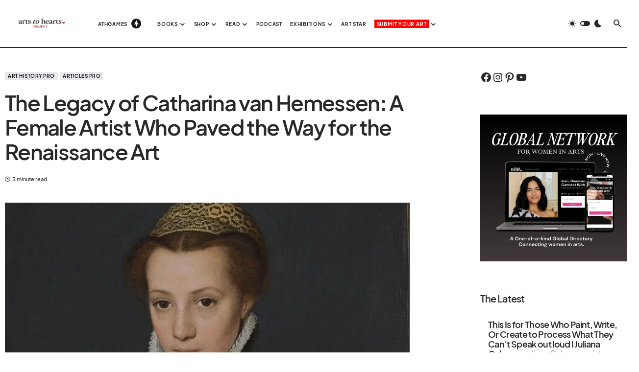

--- FILE ---
content_type: text/html; charset=UTF-8
request_url: https://artstoheartsproject.com/the-legacy-of-catharina-van-hemessen/
body_size: 71424
content:
<!doctype html>
<html lang="en-US" prefix="og: https://ogp.me/ns#">
<head>
	<meta charset="UTF-8" />
	<meta name="viewport" content="width=device-width, initial-scale=1" />
	<link rel="profile" href="https://gmpg.org/xfn/11" />
	
<!-- Search Engine Optimization by Rank Math PRO - https://rankmath.com/ -->
<title>The Legacy of Catharina van Hemessen: A Female Artist Who Paved the Way for the Renaissance Art - Arts To Hearts Project</title>
<meta name="description" content="Hello everyone and welcome back to the world of the Arts to Hearts Project, where we seek to unearth and celebrate the unsung heroines of history through our rousing &#039;Women Artists From The Past Series&#039;. These women were trailblazers in their fields, defying the odds and leaving an indelible impression on the world. Today, we delve into the awe-inspiring life of none other than Catharina van Hemessen, a woman whose passion for art and her unwavering tenacity continues to astound us. Her legacy is one of triumph over adversity, and her artistic prowess is nothing short of remarkable. Join us as we uncover the fascinating and captivating story of her life."/>
<meta name="robots" content="follow, index, max-snippet:-1, max-video-preview:-1, max-image-preview:large"/>
<link rel="canonical" href="https://artstoheartsproject.com/the-legacy-of-catharina-van-hemessen/" />
<meta property="og:locale" content="en_US" />
<meta property="og:type" content="article" />
<meta property="og:title" content="The Legacy of Catharina van Hemessen: A Female Artist Who Paved the Way for the Renaissance Art - Arts To Hearts Project" />
<meta property="og:description" content="Hello everyone and welcome back to the world of the Arts to Hearts Project, where we seek to unearth and celebrate the unsung heroines of history through our rousing &#039;Women Artists From The Past Series&#039;. These women were trailblazers in their fields, defying the odds and leaving an indelible impression on the world. Today, we delve into the awe-inspiring life of none other than Catharina van Hemessen, a woman whose passion for art and her unwavering tenacity continues to astound us. Her legacy is one of triumph over adversity, and her artistic prowess is nothing short of remarkable. Join us as we uncover the fascinating and captivating story of her life." />
<meta property="og:url" content="https://artstoheartsproject.com/the-legacy-of-catharina-van-hemessen/" />
<meta property="og:site_name" content="Arts To Hearts Project" />
<meta property="article:publisher" content="https://www.facebook.com/groups/womenartistsworldwideath" />
<meta property="article:author" content="https://www.facebook.com/charuka.arora/" />
<meta property="article:tag" content="Artist" />
<meta property="article:tag" content="Catherina Van Hemessen" />
<meta property="article:tag" content="gender nequality in arts" />
<meta property="article:tag" content="Hilma af klint" />
<meta property="article:tag" content="Mary cassatt" />
<meta property="article:tag" content="modern art" />
<meta property="article:tag" content="Portrait painting" />
<meta property="article:tag" content="Renaissance art" />
<meta property="article:tag" content="spiritual art" />
<meta property="article:tag" content="unconventional art" />
<meta property="article:tag" content="women artist" />
<meta property="article:tag" content="women creatives" />
<meta property="article:tag" content="women in arts" />
<meta property="article:tag" content="women painting" />
<meta property="article:tag" content="women portraits" />
<meta property="article:section" content="Art History Pro" />
<meta property="og:updated_time" content="2023-09-11T13:40:13+05:30" />
<meta property="og:image" content="https://artstoheartsproject.com/wp-content/uploads/2023/04/Caterina_van_Hemessen_Portrait_of_a_Young_Lady_1560111-e1664267327478.webp" />
<meta property="og:image:secure_url" content="https://artstoheartsproject.com/wp-content/uploads/2023/04/Caterina_van_Hemessen_Portrait_of_a_Young_Lady_1560111-e1664267327478.webp" />
<meta property="og:image:width" content="765" />
<meta property="og:image:height" content="527" />
<meta property="og:image:alt" content="Catharina van Hemessen" />
<meta property="og:image:type" content="image/webp" />
<meta property="article:published_time" content="2023-04-18T08:00:00+05:30" />
<meta property="article:modified_time" content="2023-09-11T13:40:13+05:30" />
<meta name="twitter:card" content="summary_large_image" />
<meta name="twitter:title" content="The Legacy of Catharina van Hemessen: A Female Artist Who Paved the Way for the Renaissance Art - Arts To Hearts Project" />
<meta name="twitter:description" content="Hello everyone and welcome back to the world of the Arts to Hearts Project, where we seek to unearth and celebrate the unsung heroines of history through our rousing &#039;Women Artists From The Past Series&#039;. These women were trailblazers in their fields, defying the odds and leaving an indelible impression on the world. Today, we delve into the awe-inspiring life of none other than Catharina van Hemessen, a woman whose passion for art and her unwavering tenacity continues to astound us. Her legacy is one of triumph over adversity, and her artistic prowess is nothing short of remarkable. Join us as we uncover the fascinating and captivating story of her life." />
<meta name="twitter:image" content="https://artstoheartsproject.com/wp-content/uploads/2023/04/Caterina_van_Hemessen_Portrait_of_a_Young_Lady_1560111-e1664267327478.webp" />
<meta name="twitter:label1" content="Written by" />
<meta name="twitter:data1" content="Rabia Khan" />
<meta name="twitter:label2" content="Time to read" />
<meta name="twitter:data2" content="6 minutes" />
<script type="application/ld+json" class="rank-math-schema-pro">{"@context":"https://schema.org","@graph":[{"@type":["ArtGallery","Organization"],"@id":"https://artstoheartsproject.com/#organization","name":"Arts to Hearts Project","url":"https://artstoheartsproject.com","sameAs":["https://www.facebook.com/groups/womenartistsworldwideath"],"email":"info@artstoheartsproject.com","logo":{"@type":"ImageObject","@id":"https://artstoheartsproject.com/#logo","url":"https://artstoheartsproject.com/wp-content/uploads/2022/06/cropped-new-final-logo-color.png","contentUrl":"https://artstoheartsproject.com/wp-content/uploads/2022/06/cropped-new-final-logo-color.png","caption":"Arts to Hearts Project","inLanguage":"en-US","width":"1300","height":"364"},"openingHours":["Monday,Tuesday,Wednesday,Thursday,Friday,Saturday,Sunday 09:00-17:00"],"image":{"@id":"https://artstoheartsproject.com/#logo"}},{"@type":"WebSite","@id":"https://artstoheartsproject.com/#website","url":"https://artstoheartsproject.com","name":"Arts to Hearts Project","publisher":{"@id":"https://artstoheartsproject.com/#organization"},"inLanguage":"en-US"},{"@type":"ImageObject","@id":"https://artstoheartsproject.com/wp-content/uploads/2023/04/Caterina_van_Hemessen_Portrait_of_a_Young_Lady_1560111-e1664267327478.webp","url":"https://artstoheartsproject.com/wp-content/uploads/2023/04/Caterina_van_Hemessen_Portrait_of_a_Young_Lady_1560111-e1664267327478.webp","width":"765","height":"527","inLanguage":"en-US"},{"@type":"BreadcrumbList","@id":"https://artstoheartsproject.com/the-legacy-of-catharina-van-hemessen/#breadcrumb","itemListElement":[{"@type":"ListItem","position":"1","item":{"@id":"https://artstoheartsproject.com","name":"Home"}},{"@type":"ListItem","position":"2","item":{"@id":"https://artstoheartsproject.com/the-legacy-of-catharina-van-hemessen/","name":"The Legacy of Catharina van Hemessen: A Female Artist Who Paved the Way for the Renaissance Art"}}]},{"@type":"WebPage","@id":"https://artstoheartsproject.com/the-legacy-of-catharina-van-hemessen/#webpage","url":"https://artstoheartsproject.com/the-legacy-of-catharina-van-hemessen/","name":"The Legacy of Catharina van Hemessen: A Female Artist Who Paved the Way for the Renaissance Art - Arts To Hearts Project","datePublished":"2023-04-18T08:00:00+05:30","dateModified":"2023-09-11T13:40:13+05:30","isPartOf":{"@id":"https://artstoheartsproject.com/#website"},"primaryImageOfPage":{"@id":"https://artstoheartsproject.com/wp-content/uploads/2023/04/Caterina_van_Hemessen_Portrait_of_a_Young_Lady_1560111-e1664267327478.webp"},"inLanguage":"en-US","breadcrumb":{"@id":"https://artstoheartsproject.com/the-legacy-of-catharina-van-hemessen/#breadcrumb"}},{"@type":"Person","@id":"https://artstoheartsproject.com/author/rabiakhan/","name":"Rabia Khan","url":"https://artstoheartsproject.com/author/rabiakhan/","image":{"@type":"ImageObject","@id":"https://secure.gravatar.com/avatar/3fa190f9839af9f0fb9c0b37333c890716b412af5c1b923e8211769b76f504ea?s=96&amp;d=mm&amp;r=g","url":"https://secure.gravatar.com/avatar/3fa190f9839af9f0fb9c0b37333c890716b412af5c1b923e8211769b76f504ea?s=96&amp;d=mm&amp;r=g","caption":"Rabia Khan","inLanguage":"en-US"},"worksFor":{"@id":"https://artstoheartsproject.com/#organization"}},{"@type":"BlogPosting","headline":"The Legacy of Catharina van Hemessen: A Female Artist Who Paved the Way for the Renaissance Art - Arts To","keywords":"Catharina van Hemessen,catharina","datePublished":"2023-04-18T08:00:00+05:30","dateModified":"2023-09-11T13:40:13+05:30","author":{"@id":"https://artstoheartsproject.com/author/rabiakhan/","name":"Rabia Khan"},"publisher":{"@id":"https://artstoheartsproject.com/#organization"},"description":"Hello everyone and welcome back to the world of the Arts to Hearts Project, where we seek to unearth and celebrate the unsung heroines of history through our rousing &#039;Women Artists From The Past Series&#039;. These women were trailblazers in their fields, defying the odds and leaving an indelible impression on the world. Today, we delve into the awe-inspiring life of none other than Catharina van Hemessen, a woman whose passion for art and her unwavering tenacity continues to astound us. Her legacy is one of triumph over adversity, and her artistic prowess is nothing short of remarkable. Join us as we uncover the fascinating and captivating story of her life.","name":"The Legacy of Catharina van Hemessen: A Female Artist Who Paved the Way for the Renaissance Art - Arts To","@id":"https://artstoheartsproject.com/the-legacy-of-catharina-van-hemessen/#richSnippet","isPartOf":{"@id":"https://artstoheartsproject.com/the-legacy-of-catharina-van-hemessen/#webpage"},"image":{"@id":"https://artstoheartsproject.com/wp-content/uploads/2023/04/Caterina_van_Hemessen_Portrait_of_a_Young_Lady_1560111-e1664267327478.webp"},"inLanguage":"en-US","mainEntityOfPage":{"@id":"https://artstoheartsproject.com/the-legacy-of-catharina-van-hemessen/#webpage"}}]}</script>
<!-- /Rank Math WordPress SEO plugin -->

<link rel='dns-prefetch' href='//www.googletagmanager.com' />
<link rel='dns-prefetch' href='//pagead2.googlesyndication.com' />
<link rel="alternate" type="application/rss+xml" title="Arts To Hearts Project &raquo; Feed" href="https://artstoheartsproject.com/feed/" />
<link rel="alternate" type="application/rss+xml" title="Arts To Hearts Project &raquo; Comments Feed" href="https://artstoheartsproject.com/comments/feed/" />
<link rel="alternate" type="application/rss+xml" title="Arts To Hearts Project &raquo; The Legacy of Catharina van Hemessen: A Female Artist Who Paved the Way for the Renaissance Art Comments Feed" href="https://artstoheartsproject.com/the-legacy-of-catharina-van-hemessen/feed/" />
<link rel="alternate" title="oEmbed (JSON)" type="application/json+oembed" href="https://artstoheartsproject.com/wp-json/oembed/1.0/embed?url=https%3A%2F%2Fartstoheartsproject.com%2Fthe-legacy-of-catharina-van-hemessen%2F" />
<link rel="alternate" title="oEmbed (XML)" type="text/xml+oembed" href="https://artstoheartsproject.com/wp-json/oembed/1.0/embed?url=https%3A%2F%2Fartstoheartsproject.com%2Fthe-legacy-of-catharina-van-hemessen%2F&#038;format=xml" />
			<link rel="preload" href="https://artstoheartsproject.com/wp-content/plugins/canvas/assets/fonts/canvas-icons.woff" as="font" type="font/woff" crossorigin>
			<style id='wp-img-auto-sizes-contain-inline-css'>
img:is([sizes=auto i],[sizes^="auto," i]){contain-intrinsic-size:3000px 1500px}
/*# sourceURL=wp-img-auto-sizes-contain-inline-css */
</style>
<link rel='stylesheet' id='canvas-css' href='https://artstoheartsproject.com/wp-content/plugins/canvas/assets/css/canvas.css?ver=2.5.1' media='all' />
<link rel='alternate stylesheet' id='powerkit-icons-css' href='https://artstoheartsproject.com/wp-content/plugins/powerkit/assets/fonts/powerkit-icons.woff?ver=3.0.4' as='font' type='font/wof' crossorigin />
<link rel='stylesheet' id='powerkit-css' href='https://artstoheartsproject.com/wp-content/plugins/powerkit/assets/css/powerkit.css?ver=3.0.4' media='all' />
<style id='wp-emoji-styles-inline-css'>

	img.wp-smiley, img.emoji {
		display: inline !important;
		border: none !important;
		box-shadow: none !important;
		height: 1em !important;
		width: 1em !important;
		margin: 0 0.07em !important;
		vertical-align: -0.1em !important;
		background: none !important;
		padding: 0 !important;
	}
/*# sourceURL=wp-emoji-styles-inline-css */
</style>
<link rel='stylesheet' id='wp-block-library-css' href='https://artstoheartsproject.com/wp-includes/css/dist/block-library/style.min.css?ver=6.9' media='all' />
<style id='classic-theme-styles-inline-css'>
/*! This file is auto-generated */
.wp-block-button__link{color:#fff;background-color:#32373c;border-radius:9999px;box-shadow:none;text-decoration:none;padding:calc(.667em + 2px) calc(1.333em + 2px);font-size:1.125em}.wp-block-file__button{background:#32373c;color:#fff;text-decoration:none}
/*# sourceURL=/wp-includes/css/classic-themes.min.css */
</style>
<style id='groundhogg-forms-style-2-inline-css'>
/*!***************************************************************************************************************************************************************************************************************************************!*\
  !*** css ./node_modules/css-loader/dist/cjs.js??ruleSet[1].rules[4].use[1]!./node_modules/postcss-loader/dist/cjs.js??ruleSet[1].rules[4].use[2]!./node_modules/sass-loader/dist/cjs.js??ruleSet[1].rules[4].use[3]!./src/style.scss ***!
  \***************************************************************************************************************************************************************************************************************************************/
/**
 * The following styles get applied both on the front of your site
 * and in the editor.
 *
 * Replace them with your own styles or remove the file completely.
 */
.wp-block-groundhogg-forms {
  margin: 1em 0;
}

/*# sourceMappingURL=style-index.css.map*/
/*# sourceURL=https://artstoheartsproject.com/wp-content/plugins/groundhogg/blocks/gutenberg/build/style-index.css */
</style>
<link rel='stylesheet' id='canvas-block-alert-style-css' href='https://artstoheartsproject.com/wp-content/plugins/canvas/components/basic-elements/block-alert/block.css?ver=1750169986' media='all' />
<link rel='stylesheet' id='canvas-block-progress-style-css' href='https://artstoheartsproject.com/wp-content/plugins/canvas/components/basic-elements/block-progress/block.css?ver=1750169986' media='all' />
<link rel='stylesheet' id='canvas-block-collapsibles-style-css' href='https://artstoheartsproject.com/wp-content/plugins/canvas/components/basic-elements/block-collapsibles/block.css?ver=1750169986' media='all' />
<link rel='stylesheet' id='canvas-block-tabs-style-css' href='https://artstoheartsproject.com/wp-content/plugins/canvas/components/basic-elements/block-tabs/block.css?ver=1750169986' media='all' />
<link rel='stylesheet' id='canvas-block-section-heading-style-css' href='https://artstoheartsproject.com/wp-content/plugins/canvas/components/basic-elements/block-section-heading/block.css?ver=1750169986' media='all' />
<link rel='stylesheet' id='canvas-block-row-style-css' href='https://artstoheartsproject.com/wp-content/plugins/canvas/components/layout-blocks/block-row/block-row.css?ver=1750169986' media='all' />
<link rel='stylesheet' id='canvas-justified-gallery-block-style-css' href='https://artstoheartsproject.com/wp-content/plugins/canvas/components/justified-gallery/block/block-justified-gallery.css?ver=1750169986' media='all' />
<link rel='stylesheet' id='canvas-slider-gallery-block-style-css' href='https://artstoheartsproject.com/wp-content/plugins/canvas/components/slider-gallery/block/block-slider-gallery.css?ver=1750169986' media='all' />
<link rel='stylesheet' id='canvas-block-posts-sidebar-css' href='https://artstoheartsproject.com/wp-content/plugins/canvas/components/posts/block-posts-sidebar/block-posts-sidebar.css?ver=1750169986' media='all' />
<style id='global-styles-inline-css'>
:root{--wp--preset--aspect-ratio--square: 1;--wp--preset--aspect-ratio--4-3: 4/3;--wp--preset--aspect-ratio--3-4: 3/4;--wp--preset--aspect-ratio--3-2: 3/2;--wp--preset--aspect-ratio--2-3: 2/3;--wp--preset--aspect-ratio--16-9: 16/9;--wp--preset--aspect-ratio--9-16: 9/16;--wp--preset--color--black: #000000;--wp--preset--color--cyan-bluish-gray: #abb8c3;--wp--preset--color--white: #FFFFFF;--wp--preset--color--pale-pink: #f78da7;--wp--preset--color--vivid-red: #cf2e2e;--wp--preset--color--luminous-vivid-orange: #ff6900;--wp--preset--color--luminous-vivid-amber: #fcb900;--wp--preset--color--light-green-cyan: #7bdcb5;--wp--preset--color--vivid-green-cyan: #00d084;--wp--preset--color--pale-cyan-blue: #8ed1fc;--wp--preset--color--vivid-cyan-blue: #0693e3;--wp--preset--color--vivid-purple: #9b51e0;--wp--preset--color--blue: #1830cc;--wp--preset--color--green: #03a988;--wp--preset--color--orange: #FFBC49;--wp--preset--color--red: #fb0d48;--wp--preset--color--secondary-bg: #f8f3ee;--wp--preset--color--accent-bg: #ddefe9;--wp--preset--color--secondary: #a3a3a3;--wp--preset--color--primary: #292929;--wp--preset--color--gray-50: #f8f9fa;--wp--preset--color--gray-100: #f8f9fb;--wp--preset--color--gray-200: #e9ecef;--wp--preset--color--gray-300: #dee2e6;--wp--preset--gradient--vivid-cyan-blue-to-vivid-purple: linear-gradient(135deg,rgb(6,147,227) 0%,rgb(155,81,224) 100%);--wp--preset--gradient--light-green-cyan-to-vivid-green-cyan: linear-gradient(135deg,rgb(122,220,180) 0%,rgb(0,208,130) 100%);--wp--preset--gradient--luminous-vivid-amber-to-luminous-vivid-orange: linear-gradient(135deg,rgb(252,185,0) 0%,rgb(255,105,0) 100%);--wp--preset--gradient--luminous-vivid-orange-to-vivid-red: linear-gradient(135deg,rgb(255,105,0) 0%,rgb(207,46,46) 100%);--wp--preset--gradient--very-light-gray-to-cyan-bluish-gray: linear-gradient(135deg,rgb(238,238,238) 0%,rgb(169,184,195) 100%);--wp--preset--gradient--cool-to-warm-spectrum: linear-gradient(135deg,rgb(74,234,220) 0%,rgb(151,120,209) 20%,rgb(207,42,186) 40%,rgb(238,44,130) 60%,rgb(251,105,98) 80%,rgb(254,248,76) 100%);--wp--preset--gradient--blush-light-purple: linear-gradient(135deg,rgb(255,206,236) 0%,rgb(152,150,240) 100%);--wp--preset--gradient--blush-bordeaux: linear-gradient(135deg,rgb(254,205,165) 0%,rgb(254,45,45) 50%,rgb(107,0,62) 100%);--wp--preset--gradient--luminous-dusk: linear-gradient(135deg,rgb(255,203,112) 0%,rgb(199,81,192) 50%,rgb(65,88,208) 100%);--wp--preset--gradient--pale-ocean: linear-gradient(135deg,rgb(255,245,203) 0%,rgb(182,227,212) 50%,rgb(51,167,181) 100%);--wp--preset--gradient--electric-grass: linear-gradient(135deg,rgb(202,248,128) 0%,rgb(113,206,126) 100%);--wp--preset--gradient--midnight: linear-gradient(135deg,rgb(2,3,129) 0%,rgb(40,116,252) 100%);--wp--preset--font-size--small: 13px;--wp--preset--font-size--medium: 20px;--wp--preset--font-size--large: 36px;--wp--preset--font-size--x-large: 42px;--wp--preset--font-size--regular: 16px;--wp--preset--font-size--huge: 48px;--wp--preset--spacing--20: 0.44rem;--wp--preset--spacing--30: 0.67rem;--wp--preset--spacing--40: 1rem;--wp--preset--spacing--50: 1.5rem;--wp--preset--spacing--60: 2.25rem;--wp--preset--spacing--70: 3.38rem;--wp--preset--spacing--80: 5.06rem;--wp--preset--shadow--natural: 6px 6px 9px rgba(0, 0, 0, 0.2);--wp--preset--shadow--deep: 12px 12px 50px rgba(0, 0, 0, 0.4);--wp--preset--shadow--sharp: 6px 6px 0px rgba(0, 0, 0, 0.2);--wp--preset--shadow--outlined: 6px 6px 0px -3px rgb(255, 255, 255), 6px 6px rgb(0, 0, 0);--wp--preset--shadow--crisp: 6px 6px 0px rgb(0, 0, 0);}:where(.is-layout-flex){gap: 0.5em;}:where(.is-layout-grid){gap: 0.5em;}body .is-layout-flex{display: flex;}.is-layout-flex{flex-wrap: wrap;align-items: center;}.is-layout-flex > :is(*, div){margin: 0;}body .is-layout-grid{display: grid;}.is-layout-grid > :is(*, div){margin: 0;}:where(.wp-block-columns.is-layout-flex){gap: 2em;}:where(.wp-block-columns.is-layout-grid){gap: 2em;}:where(.wp-block-post-template.is-layout-flex){gap: 1.25em;}:where(.wp-block-post-template.is-layout-grid){gap: 1.25em;}.has-black-color{color: var(--wp--preset--color--black) !important;}.has-cyan-bluish-gray-color{color: var(--wp--preset--color--cyan-bluish-gray) !important;}.has-white-color{color: var(--wp--preset--color--white) !important;}.has-pale-pink-color{color: var(--wp--preset--color--pale-pink) !important;}.has-vivid-red-color{color: var(--wp--preset--color--vivid-red) !important;}.has-luminous-vivid-orange-color{color: var(--wp--preset--color--luminous-vivid-orange) !important;}.has-luminous-vivid-amber-color{color: var(--wp--preset--color--luminous-vivid-amber) !important;}.has-light-green-cyan-color{color: var(--wp--preset--color--light-green-cyan) !important;}.has-vivid-green-cyan-color{color: var(--wp--preset--color--vivid-green-cyan) !important;}.has-pale-cyan-blue-color{color: var(--wp--preset--color--pale-cyan-blue) !important;}.has-vivid-cyan-blue-color{color: var(--wp--preset--color--vivid-cyan-blue) !important;}.has-vivid-purple-color{color: var(--wp--preset--color--vivid-purple) !important;}.has-black-background-color{background-color: var(--wp--preset--color--black) !important;}.has-cyan-bluish-gray-background-color{background-color: var(--wp--preset--color--cyan-bluish-gray) !important;}.has-white-background-color{background-color: var(--wp--preset--color--white) !important;}.has-pale-pink-background-color{background-color: var(--wp--preset--color--pale-pink) !important;}.has-vivid-red-background-color{background-color: var(--wp--preset--color--vivid-red) !important;}.has-luminous-vivid-orange-background-color{background-color: var(--wp--preset--color--luminous-vivid-orange) !important;}.has-luminous-vivid-amber-background-color{background-color: var(--wp--preset--color--luminous-vivid-amber) !important;}.has-light-green-cyan-background-color{background-color: var(--wp--preset--color--light-green-cyan) !important;}.has-vivid-green-cyan-background-color{background-color: var(--wp--preset--color--vivid-green-cyan) !important;}.has-pale-cyan-blue-background-color{background-color: var(--wp--preset--color--pale-cyan-blue) !important;}.has-vivid-cyan-blue-background-color{background-color: var(--wp--preset--color--vivid-cyan-blue) !important;}.has-vivid-purple-background-color{background-color: var(--wp--preset--color--vivid-purple) !important;}.has-black-border-color{border-color: var(--wp--preset--color--black) !important;}.has-cyan-bluish-gray-border-color{border-color: var(--wp--preset--color--cyan-bluish-gray) !important;}.has-white-border-color{border-color: var(--wp--preset--color--white) !important;}.has-pale-pink-border-color{border-color: var(--wp--preset--color--pale-pink) !important;}.has-vivid-red-border-color{border-color: var(--wp--preset--color--vivid-red) !important;}.has-luminous-vivid-orange-border-color{border-color: var(--wp--preset--color--luminous-vivid-orange) !important;}.has-luminous-vivid-amber-border-color{border-color: var(--wp--preset--color--luminous-vivid-amber) !important;}.has-light-green-cyan-border-color{border-color: var(--wp--preset--color--light-green-cyan) !important;}.has-vivid-green-cyan-border-color{border-color: var(--wp--preset--color--vivid-green-cyan) !important;}.has-pale-cyan-blue-border-color{border-color: var(--wp--preset--color--pale-cyan-blue) !important;}.has-vivid-cyan-blue-border-color{border-color: var(--wp--preset--color--vivid-cyan-blue) !important;}.has-vivid-purple-border-color{border-color: var(--wp--preset--color--vivid-purple) !important;}.has-vivid-cyan-blue-to-vivid-purple-gradient-background{background: var(--wp--preset--gradient--vivid-cyan-blue-to-vivid-purple) !important;}.has-light-green-cyan-to-vivid-green-cyan-gradient-background{background: var(--wp--preset--gradient--light-green-cyan-to-vivid-green-cyan) !important;}.has-luminous-vivid-amber-to-luminous-vivid-orange-gradient-background{background: var(--wp--preset--gradient--luminous-vivid-amber-to-luminous-vivid-orange) !important;}.has-luminous-vivid-orange-to-vivid-red-gradient-background{background: var(--wp--preset--gradient--luminous-vivid-orange-to-vivid-red) !important;}.has-very-light-gray-to-cyan-bluish-gray-gradient-background{background: var(--wp--preset--gradient--very-light-gray-to-cyan-bluish-gray) !important;}.has-cool-to-warm-spectrum-gradient-background{background: var(--wp--preset--gradient--cool-to-warm-spectrum) !important;}.has-blush-light-purple-gradient-background{background: var(--wp--preset--gradient--blush-light-purple) !important;}.has-blush-bordeaux-gradient-background{background: var(--wp--preset--gradient--blush-bordeaux) !important;}.has-luminous-dusk-gradient-background{background: var(--wp--preset--gradient--luminous-dusk) !important;}.has-pale-ocean-gradient-background{background: var(--wp--preset--gradient--pale-ocean) !important;}.has-electric-grass-gradient-background{background: var(--wp--preset--gradient--electric-grass) !important;}.has-midnight-gradient-background{background: var(--wp--preset--gradient--midnight) !important;}.has-small-font-size{font-size: var(--wp--preset--font-size--small) !important;}.has-medium-font-size{font-size: var(--wp--preset--font-size--medium) !important;}.has-large-font-size{font-size: var(--wp--preset--font-size--large) !important;}.has-x-large-font-size{font-size: var(--wp--preset--font-size--x-large) !important;}
:where(.wp-block-post-template.is-layout-flex){gap: 1.25em;}:where(.wp-block-post-template.is-layout-grid){gap: 1.25em;}
:where(.wp-block-term-template.is-layout-flex){gap: 1.25em;}:where(.wp-block-term-template.is-layout-grid){gap: 1.25em;}
:where(.wp-block-columns.is-layout-flex){gap: 2em;}:where(.wp-block-columns.is-layout-grid){gap: 2em;}
:root :where(.wp-block-pullquote){font-size: 1.5em;line-height: 1.6;}
/*# sourceURL=global-styles-inline-css */
</style>
<link rel='stylesheet' id='announcer-css-css' href='https://artstoheartsproject.com/wp-content/plugins/announcer-pro/public/css/style.css?ver=6.2' media='all' />
<link rel='stylesheet' id='animate-css-css' href='https://artstoheartsproject.com/wp-content/plugins/announcer-pro/public/css/animate.min.css?ver=6.2' media='all' />
<link rel='stylesheet' id='canvas-block-heading-style-css' href='https://artstoheartsproject.com/wp-content/plugins/canvas/components/content-formatting/block-heading/block.css?ver=1750169986' media='all' />
<link rel='stylesheet' id='canvas-block-list-style-css' href='https://artstoheartsproject.com/wp-content/plugins/canvas/components/content-formatting/block-list/block.css?ver=1750169986' media='all' />
<link rel='stylesheet' id='canvas-block-paragraph-style-css' href='https://artstoheartsproject.com/wp-content/plugins/canvas/components/content-formatting/block-paragraph/block.css?ver=1750169986' media='all' />
<link rel='stylesheet' id='canvas-block-separator-style-css' href='https://artstoheartsproject.com/wp-content/plugins/canvas/components/content-formatting/block-separator/block.css?ver=1750169986' media='all' />
<link rel='stylesheet' id='canvas-block-group-style-css' href='https://artstoheartsproject.com/wp-content/plugins/canvas/components/basic-elements/block-group/block.css?ver=1750169986' media='all' />
<link rel='stylesheet' id='canvas-block-cover-style-css' href='https://artstoheartsproject.com/wp-content/plugins/canvas/components/basic-elements/block-cover/block.css?ver=1750169986' media='all' />
<link rel='stylesheet' id='powerkit-author-box-css' href='https://artstoheartsproject.com/wp-content/plugins/powerkit/modules/author-box/public/css/public-powerkit-author-box.css?ver=3.0.4' media='all' />
<link rel='stylesheet' id='powerkit-basic-elements-css' href='https://artstoheartsproject.com/wp-content/plugins/powerkit/modules/basic-elements/public/css/public-powerkit-basic-elements.css?ver=3.0.4' media='screen' />
<link rel='stylesheet' id='powerkit-coming-soon-css' href='https://artstoheartsproject.com/wp-content/plugins/powerkit/modules/coming-soon/public/css/public-powerkit-coming-soon.css?ver=3.0.4' media='all' />
<link rel='stylesheet' id='powerkit-content-formatting-css' href='https://artstoheartsproject.com/wp-content/plugins/powerkit/modules/content-formatting/public/css/public-powerkit-content-formatting.css?ver=3.0.4' media='all' />
<link rel='stylesheet' id='powerkit-сontributors-css' href='https://artstoheartsproject.com/wp-content/plugins/powerkit/modules/contributors/public/css/public-powerkit-contributors.css?ver=3.0.4' media='all' />
<link rel='stylesheet' id='powerkit-facebook-css' href='https://artstoheartsproject.com/wp-content/plugins/powerkit/modules/facebook/public/css/public-powerkit-facebook.css?ver=3.0.4' media='all' />
<link rel='stylesheet' id='powerkit-featured-categories-css' href='https://artstoheartsproject.com/wp-content/plugins/powerkit/modules/featured-categories/public/css/public-powerkit-featured-categories.css?ver=3.0.4' media='all' />
<link rel='stylesheet' id='powerkit-inline-posts-css' href='https://artstoheartsproject.com/wp-content/plugins/powerkit/modules/inline-posts/public/css/public-powerkit-inline-posts.css?ver=3.0.4' media='all' />
<link rel='stylesheet' id='powerkit-instagram-css' href='https://artstoheartsproject.com/wp-content/plugins/powerkit/modules/instagram/public/css/public-powerkit-instagram.css?ver=3.0.4' media='all' />
<link rel='stylesheet' id='powerkit-justified-gallery-css' href='https://artstoheartsproject.com/wp-content/plugins/powerkit/modules/justified-gallery/public/css/public-powerkit-justified-gallery.css?ver=3.0.4' media='all' />
<link rel='stylesheet' id='glightbox-css' href='https://artstoheartsproject.com/wp-content/plugins/powerkit/modules/lightbox/public/css/glightbox.min.css?ver=3.0.4' media='all' />
<link rel='stylesheet' id='powerkit-lightbox-css' href='https://artstoheartsproject.com/wp-content/plugins/powerkit/modules/lightbox/public/css/public-powerkit-lightbox.css?ver=3.0.4' media='all' />
<link rel='stylesheet' id='powerkit-opt-in-forms-css' href='https://artstoheartsproject.com/wp-content/plugins/powerkit/modules/opt-in-forms/public/css/public-powerkit-opt-in-forms.css?ver=3.0.4' media='all' />
<link rel='stylesheet' id='powerkit-pinterest-css' href='https://artstoheartsproject.com/wp-content/plugins/powerkit/modules/pinterest/public/css/public-powerkit-pinterest.css?ver=3.0.4' media='all' />
<link rel='stylesheet' id='powerkit-widget-posts-css' href='https://artstoheartsproject.com/wp-content/plugins/powerkit/modules/posts/public/css/public-powerkit-widget-posts.css?ver=3.0.4' media='all' />
<link rel='stylesheet' id='powerkit-scroll-to-top-css' href='https://artstoheartsproject.com/wp-content/plugins/powerkit/modules/scroll-to-top/public/css/public-powerkit-scroll-to-top.css?ver=3.0.4' media='all' />
<link rel='stylesheet' id='powerkit-share-buttons-css' href='https://artstoheartsproject.com/wp-content/plugins/powerkit/modules/share-buttons/public/css/public-powerkit-share-buttons.css?ver=3.0.4' media='all' />
<link rel='stylesheet' id='powerkit-slider-gallery-css' href='https://artstoheartsproject.com/wp-content/plugins/powerkit/modules/slider-gallery/public/css/public-powerkit-slider-gallery.css?ver=3.0.4' media='all' />
<link rel='stylesheet' id='powerkit-social-links-css' href='https://artstoheartsproject.com/wp-content/plugins/powerkit/modules/social-links/public/css/public-powerkit-social-links.css?ver=3.0.4' media='all' />
<link rel='stylesheet' id='powerkit-table-of-contents-css' href='https://artstoheartsproject.com/wp-content/plugins/powerkit/modules/table-of-contents/public/css/public-powerkit-table-of-contents.css?ver=3.0.4' media='all' />
<link rel='stylesheet' id='powerkit-twitter-css' href='https://artstoheartsproject.com/wp-content/plugins/powerkit/modules/twitter/public/css/public-powerkit-twitter.css?ver=3.0.4' media='all' />
<link rel='stylesheet' id='powerkit-widget-about-css' href='https://artstoheartsproject.com/wp-content/plugins/powerkit/modules/widget-about/public/css/public-powerkit-widget-about.css?ver=3.0.4' media='all' />
<link rel='stylesheet' id='wpgsi-css' href='https://artstoheartsproject.com/wp-content/plugins/wpgsi/public/css/wpgsi-public.css?ver=3.8.3' media='all' />
<link rel='stylesheet' id='groundhogg-form-css' href='https://artstoheartsproject.com/wp-content/plugins/groundhogg/assets/css/frontend/form.css?ver=4.2.10' media='all' />
<link rel='stylesheet' id='groundhogg-proof-css' href='https://artstoheartsproject.com/wp-content/plugins/groundhogg-proof/assets/css/proof.css?ver=6.9' media='all' />
<link rel='stylesheet' id='csco-styles-css' href='https://artstoheartsproject.com/wp-content/themes/blueprint/style.css?ver=1.0.7' media='all' />
<style id='csco-styles-inline-css'>
.searchwp-live-search-no-min-chars:after { content: "Continue typing" }
/*# sourceURL=csco-styles-inline-css */
</style>
<link rel='stylesheet' id='shopwp-styles-cart-css' href='https://artstoheartsproject.com/wp-content/plugins/shopwp-pro/dist/cart.css?ver=1708356080' media='all' />
<link rel='stylesheet' id='shopwp-styles-layout-css' href='https://artstoheartsproject.com/wp-content/plugins/shopwp-pro/dist/layout.css?ver=1708356080' media='all' />
<link rel='stylesheet' id='shopwp-styles-buy-button-css' href='https://artstoheartsproject.com/wp-content/plugins/shopwp-pro/dist/buyButton.css?ver=1708356080' media='all' />
<link rel='stylesheet' id='shopwp-styles-images-css' href='https://artstoheartsproject.com/wp-content/plugins/shopwp-pro/dist/images.css?ver=1708356080' media='all' />
<link rel='stylesheet' id='shopwp-styles-title-css' href='https://artstoheartsproject.com/wp-content/plugins/shopwp-pro/dist/title.css?ver=1708356080' media='all' />
<link rel='stylesheet' id='shopwp-styles-description-css' href='https://artstoheartsproject.com/wp-content/plugins/shopwp-pro/dist/description.css?ver=1708356080' media='all' />
<link rel='stylesheet' id='shopwp-styles-pricing-css' href='https://artstoheartsproject.com/wp-content/plugins/shopwp-pro/dist/pricing.css?ver=1708356080' media='all' />
<link rel='stylesheet' id='shopwp-styles-storefront-css' href='https://artstoheartsproject.com/wp-content/plugins/shopwp-pro/dist/storefront.css?ver=1708356080' media='all' />
<link rel='stylesheet' id='shopwp-styles-general-css' href='https://artstoheartsproject.com/wp-content/plugins/shopwp-pro/dist/general.css?ver=1708356080' media='all' />
<link rel='stylesheet' id='ekit-widget-styles-css' href='https://artstoheartsproject.com/wp-content/plugins/elementskit-lite/widgets/init/assets/css/widget-styles.css?ver=3.7.8' media='all' />
<link rel='stylesheet' id='ekit-responsive-css' href='https://artstoheartsproject.com/wp-content/plugins/elementskit-lite/widgets/init/assets/css/responsive.css?ver=3.7.8' media='all' />
<style id='csco-theme-fonts-inline-css'>
@font-face {font-family: plus-jakarta-sans;src: url('https://artstoheartsproject.com/wp-content/themes/blueprint/assets/static/fonts/plus-jakarta-sans-300.woff2') format('woff2'),url('https://artstoheartsproject.com/wp-content/themes/blueprint/assets/static/fonts/plus-jakarta-sans-300.woff') format('woff');font-weight: 300;font-style: normal;font-display: swap;}@font-face {font-family: plus-jakarta-sans;src: url('https://artstoheartsproject.com/wp-content/themes/blueprint/assets/static/fonts/plus-jakarta-sans-regular.woff2') format('woff2'),url('https://artstoheartsproject.com/wp-content/themes/blueprint/assets/static/fonts/plus-jakarta-sans-regular.woff') format('woff');font-weight: 400;font-style: normal;font-display: swap;}@font-face {font-family: plus-jakarta-sans;src: url('https://artstoheartsproject.com/wp-content/themes/blueprint/assets/static/fonts/plus-jakarta-sans-500.woff2') format('woff2'),url('https://artstoheartsproject.com/wp-content/themes/blueprint/assets/static/fonts/plus-jakarta-sans-500.woff') format('woff');font-weight: 500;font-style: normal;font-display: swap;}@font-face {font-family: plus-jakarta-sans;src: url('https://artstoheartsproject.com/wp-content/themes/blueprint/assets/static/fonts/plus-jakarta-sans-600.woff2') format('woff2'),url('https://artstoheartsproject.com/wp-content/themes/blueprint/assets/static/fonts/plus-jakarta-sans-600.woff') format('woff');font-weight: 600;font-style: normal;font-display: swap;}@font-face {font-family: plus-jakarta-sans;src: url('https://artstoheartsproject.com/wp-content/themes/blueprint/assets/static/fonts/plus-jakarta-sans-700.woff2') format('woff2'),url('https://artstoheartsproject.com/wp-content/themes/blueprint/assets/static/fonts/plus-jakarta-sans-700.woff') format('woff');font-weight: 700;font-style: normal;font-display: swap;}
/*# sourceURL=csco-theme-fonts-inline-css */
</style>
<style id='csco-customizer-output-styles-inline-css'>
:root, [data-site-scheme="default"]{--cs-color-site-background:#ffffff;--cs-color-header-background:#ffffff;--cs-color-header-background-alpha:rgba(255,255,255,0.85);--cs-color-submenu-background:rgba(255,255,255,0.85);--cs-color-search-background:rgba(255,255,255,0.85);--cs-color-multi-column-background:rgba(255,255,255,0.85);--cs-color-fullscreen-menu-background:rgba(255,255,255,0.85);--cs-color-footer-background:#581021;--cs-color-footer-bottom-background:#ffffff;}:root, [data-scheme="default"]{--cs-color-overlay-background:rgba(0,0,0,0.15);--cs-color-overlay-secondary-background:rgba(0,0,0,0.35);--cs-color-link:#000000;--cs-color-link-hover:#a3a3a3;--cs-color-accent:#191919;--cs-color-secondary:#a3a3a3;--cs-palette-color-secondary:#a3a3a3;--cs-color-button:#292929;--cs-color-button-contrast:#ffffff;--cs-color-button-hover:#d7cfb8;--cs-color-button-hover-contrast:#000000;--cs-color-category:#e9e9eb;--cs-color-category-contrast:#000000;--cs-color-category-hover:#454558;--cs-color-category-hover-contrast:#ffffff;--cs-color-tags:#ededed;--cs-color-tags-contrast:#292929;--cs-color-tags-hover:#484f7e;--cs-color-tags-hover-contrast:#ffffff;--cs-color-post-meta:#292929;--cs-color-post-meta-link:#292929;--cs-color-post-meta-link-hover:#818181;--cs-color-excerpt:#717275;--cs-color-badge-primary:#484f7e;--cs-color-badge-secondary:#ededed;--cs-color-badge-success:#9db8ad;--cs-color-badge-danger:#cfa0b1;--cs-color-badge-warning:#cac6b4;--cs-color-badge-info:#5c6693;--cs-color-badge-dark:#000000;--cs-color-badge-light:#fafafa;}[data-scheme="default"] [class*="-badge"][class*="-primary"]{--cs-color-badge-dark-contrast:#ffffff;}[data-scheme="default"] [class*="-badge"][class*="-secondary"]{--cs-color-badge-light-contrast:#000000;}[data-scheme="default"] [class*="-badge"][class*="-success"]{--cs-color-badge-dark-contrast:#ffffff;}[data-scheme="default"] [class*="-badge"][class*="-danger"]{--cs-color-badge-dark-contrast:#ffffff;}[data-scheme="default"] [class*="-badge"][class*="-warning"]{--cs-color-badge-dark-contrast:#ffffff;}[data-scheme="default"] [class*="-badge"][class*="-info"]{--cs-color-badge-dark-contrast:#ffffff;}[data-scheme="default"] [class*="-badge"][class*="-dark"]{--cs-color-badge-dark-contrast:#ffffff;}[data-scheme="default"] [class*="-badge"][class*="-light"]{--cs-color-badge-light-contrast:#000000;}[data-site-scheme="dark"]{--cs-color-site-background:#1c1c1c;--cs-color-header-background:#1c1c1c;--cs-color-header-background-alpha:rgba(28,28,28,0.85);--cs-color-submenu-background:rgba(28,28,28,0.85);--cs-color-search-background:rgba(28,28,28,0.85);--cs-color-multi-column-background:rgba(28,28,28,0.85);--cs-color-fullscreen-menu-background:rgba(28,28,28,0.85);--cs-color-footer-background:#292929;--cs-color-footer-bottom-background:#1c1c1c;--cs-color-overlay-background:rgba(0,0,0,0.15);--cs-color-overlay-secondary-background:rgba(0,0,0,0.35);--cs-color-link:#ffffff;--cs-color-link-hover:rgba(255,255,255,0.75);}:root{--cs-color-submenu-background-dark:rgba(28,28,28,0.85);--cs-color-search-background-dark:rgba(28,28,28,0.85);--cs-color-multi-column-background-dark:rgba(28,28,28,0.85);--cs-layout-elements-border-radius:0px;--cs-thumbnail-border-radius:0px;--cs-button-border-radius:0px;--cnvs-tabs-border-radius:0px;--cs-input-border-radius:0px;--cs-badge-border-radius:0px;--cs-category-label-border-radius:0px;--cs-header-initial-height:96px;}[data-scheme="dark"]{--cs-color-accent:#191919;--cs-color-secondary:#bcbcbc;--cs-palette-color-secondary:#bcbcbc;--cs-color-button:#353535;--cs-color-button-contrast:#ffffff;--cs-color-button-hover:#000000;--cs-color-button-hover-contrast:#ffffff;--cs-color-category:#e9e9eb;--cs-color-category-contrast:#000000;--cs-color-category-hover:#818181;--cs-color-category-hover-contrast:#ffffff;--cs-color-post-meta:#ffffff;--cs-color-post-meta-link:#ffffff;--cs-color-post-meta-link-hover:#818181;--cs-color-excerpt:#e0e0e0;--cs-color-badge-primary:#484f7e;--cs-color-badge-secondary:#ededed;--cs-color-badge-success:#9db8ad;--cs-color-badge-danger:#cfa0b1;--cs-color-badge-warning:#cac6b4;--cs-color-badge-info:#5c6693;--cs-color-badge-dark:rgba(255,255,255,0.7);--cs-color-badge-light:rgb(238,238,238);}[data-scheme="dark"] [class*="-badge"][class*="-primary"]{--cs-color-badge-dark-contrast:#ffffff;}[data-scheme="dark"] [class*="-badge"][class*="-secondary"]{--cs-color-badge-light-contrast:#000000;}[data-scheme="dark"] [class*="-badge"][class*="-success"]{--cs-color-badge-dark-contrast:#ffffff;}[data-scheme="dark"] [class*="-badge"][class*="-danger"]{--cs-color-badge-dark-contrast:#ffffff;}[data-scheme="dark"] [class*="-badge"][class*="-warning"]{--cs-color-badge-dark-contrast:#ffffff;}[data-scheme="dark"] [class*="-badge"][class*="-info"]{--cs-color-badge-dark-contrast:#ffffff;}[data-scheme="dark"] [class*="-badge"][class*="-dark"]{--cs-color-badge-dark-contrast:#ffffff;}[data-scheme="dark"] [class*="-badge"][class*="-light"]{--cs-color-badge-light-contrast:#020202;}:root .cnvs-block-section-heading, [data-scheme="default"] .cnvs-block-section-heading, [data-scheme="dark"] [data-scheme="default"] .cnvs-block-section-heading{--cnvs-section-heading-border-color:#d5d5d5;}[data-scheme="dark"] .cnvs-block-section-heading{--cnvs-section-heading-border-color:#494949;}.cs-posts-area__archive.cs-posts-area__grid{--cs-posts-area-grid-columns:3!important;}@media (max-width: 1019px){.cs-posts-area__archive.cs-posts-area__grid{--cs-posts-area-grid-columns:2!important;}}@media (max-width: 599px){.cs-posts-area__archive.cs-posts-area__grid{--cs-posts-area-grid-columns:2!important;}}
/*# sourceURL=csco-customizer-output-styles-inline-css */
</style>
<script src="https://artstoheartsproject.com/wp-includes/js/jquery/jquery.min.js?ver=3.7.1" id="jquery-core-js"></script>
<script src="https://artstoheartsproject.com/wp-includes/js/jquery/jquery-migrate.min.js?ver=3.4.1" id="jquery-migrate-js"></script>
<script src="https://artstoheartsproject.com/wp-content/plugins/wpgsi/public/js/wpgsi-public.js?ver=3.8.3" id="wpgsi-js"></script>
<script id="groundhogg-frontend-js-extra">
var Groundhogg = {"base_url":"https://artstoheartsproject.com","i18n":{"submitting":"Submitting"},"routes":{"tracking":"https://artstoheartsproject.com/wp-json/gh/v4/tracking","forms":"https://artstoheartsproject.com/wp-json/gh/v4/forms","ajax":"https://artstoheartsproject.com/wp-admin/admin-ajax.php"},"nonces":{"_wpnonce":"4c22c2b8e4","_wprest":"4c22c2b8e4","_ghnonce":"07f66b6cc3"},"cookies":{"tracking":"groundhogg-tracking","lead_source":"groundhogg-lead-source","form_impressions":"groundhogg-form-impressions","page_visits":"groundhogg-page-visits"},"reCAPTCHA":{"site_key":""},"settings":{"consent_cookie_name":"viewed_cookie_policy","consent_cookie_value":"yes"},"unnecessary_cookies_disabled":"","has_accepted_cookies":"1","disable_page_tracking":"","ajaxurl":"https://artstoheartsproject.com/wp-admin/admin-ajax.php","_wpnonce":"4c22c2b8e4","_ghnonce":"07f66b6cc3"};
//# sourceURL=groundhogg-frontend-js-extra
</script>
<script src="https://artstoheartsproject.com/wp-content/plugins/groundhogg/assets/js/frontend/frontend.min.js?ver=4.2.10" id="groundhogg-frontend-js"></script>
<script id="groundhogg-proof-js-extra">
var GroundhoggProof = {"route":"https://artstoheartsproject.com/wp-json/gh/v4/proof/messages","regexRules":[]};
//# sourceURL=groundhogg-proof-js-extra
</script>
<script src="https://artstoheartsproject.com/wp-content/plugins/groundhogg-proof/assets/js/proof.min.js?ver=2.4" id="groundhogg-proof-js"></script>

<!-- Google tag (gtag.js) snippet added by Site Kit -->
<!-- Google Analytics snippet added by Site Kit -->
<script src="https://www.googletagmanager.com/gtag/js?id=G-WH60B2P56F" id="google_gtagjs-js" async></script>
<script id="google_gtagjs-js-after">
window.dataLayer = window.dataLayer || [];function gtag(){dataLayer.push(arguments);}
gtag("set","linker",{"domains":["artstoheartsproject.com"]});
gtag("js", new Date());
gtag("set", "developer_id.dZTNiMT", true);
gtag("config", "G-WH60B2P56F");
//# sourceURL=google_gtagjs-js-after
</script>
<link rel="https://api.w.org/" href="https://artstoheartsproject.com/wp-json/" /><link rel="alternate" title="JSON" type="application/json" href="https://artstoheartsproject.com/wp-json/wp/v2/posts/22987" /><link rel="EditURI" type="application/rsd+xml" title="RSD" href="https://artstoheartsproject.com/xmlrpc.php?rsd" />
<meta name="generator" content="WordPress 6.9" />
<link rel='shortlink' href='https://artstoheartsproject.com/?p=22987' />

<style type="text/css" media="all" id="canvas-blocks-dynamic-styles">

</style>
<meta name="generator" content="Site Kit by Google 1.170.0" /><style id="csco-inline-styles">
:root {
	/* Base Font */
	--cs-font-base-family: 'plus-jakarta-sans', sans-serif;
	--cs-font-base-size: 1rem;
	--cs-font-base-weight: 400;
	--cs-font-base-style: normal;
	--cs-font-base-letter-spacing: normal;
	--cs-font-base-line-height: 1.5;

	/* Primary Font */
	--cs-font-primary-family: 'plus-jakarta-sans', sans-serif;
	--cs-font-primary-size: 0.6875rem;
	--cs-font-primary-weight: 700;
	--cs-font-primary-style: normal;
	--cs-font-primary-letter-spacing: 0.125em;
	--cs-font-primary-text-transform: uppercase;

	/* Secondary Font */
	--cs-font-secondary-family: 'plus-jakarta-sans', sans-serif;
	--cs-font-secondary-size: 0.75rem;
	--cs-font-secondary-weight: 500;
	--cs-font-secondary-style: normal;
	--cs-font-secondary-letter-spacing: normal;
	--cs-font-secondary-text-transform: initial;

	/* Category Font */
	--cs-font-category-family 'plus-jakarta-sans', sans-serif;
	--cs-font-category-size: 0.625rem;
	--cs-font-category-weight: 600;
	--cs-font-category-style: normal;
	--cs-font-category-letter-spacing: 0.05em;
	--cs-font-category-text-transform: uppercase;

	/* Tags Font */
	--cs-font-tags-family: 'plus-jakarta-sans', sans-serif;
	--cs-font-tags-size: 0.6875rem;
	--cs-font-tags-weight: 600;
	--cs-font-tags-style: normal;
	--cs-font-tags-letter-spacing: 0.025em;
	--cs-font-tags-text-transform: uppercase;

	/* Post Meta Font */
	--cs-font-post-meta-family: 'plus-jakarta-sans', sans-serif;
	--cs-font-post-meta-size: 0.6875rem;
	--cs-font-post-meta-weight: 500;
	--cs-font-post-meta-style: normal;
	--cs-font-post-meta-letter-spacing: normal;
	--cs-font-post-meta-text-transform: initial;

	/* Input Font */
	--cs-font-input-family: 'plus-jakarta-sans', sans-serif;
	--cs-font-input-size: 0.875rem;
	--cs-font-input-line-height: 1.625rem;
	--cs-font-input-weight: 500;
	--cs-font-input-style: normal;
	--cs-font-input-letter-spacing: normal;
	--cs-font-input-text-transform: initial;

	/* Post Subbtitle */
	--cs-font-post-subtitle-family: 'plus-jakarta-sans', sans-serif;
	--cs-font-post-subtitle-size: 2.25rem;
	--cs-font-post-subtitle-weight: 300;
	--cs-font-post-subtitle-line-height: 1.15;
	--cs-font-post-subtitle-letter-spacing: normal;

	/* Post Content */
	--cs-font-post-content-family: 'plus-jakarta-sans', sans-serif;
	--cs-font-post-content-size: 1rem;
	--cs-font-post-content-letter-spacing: normal;

	/* Summary */
	--cs-font-entry-summary-family: 'plus-jakarta-sans', sans-serif;
	--cs-font-entry-summary-size: 1.25rem;
	--cs-font-entry-summary-letter-spacing: normal;

	/* Entry Excerpt */
	--cs-font-entry-excerpt-family: 'plus-jakarta-sans', sans-serif;
	--cs-font-entry-excerpt-size: 1rem;
	--cs-font-entry-excerpt-line-height: 1.5;
	--cs-font-entry-excerpt-wight: 400;
	--cs-font-entry-excerpt-letter-spacing: normal;

	/* Logos --------------- */

	/* Main Logo */
	--cs-font-main-logo-family: 'plus-jakarta-sans', sans-serif;
	--cs-font-main-logo-size: 1.5rem;
	--cs-font-main-logo-weight: 700;
	--cs-font-main-logo-style: normal;
	--cs-font-main-logo-letter-spacing: -0.05em;
	--cs-font-main-logo-text-transform: initial;

	/* Footer Logo */
	--cs-font-footer-logo-family: 'plus-jakarta-sans', sans-serif;
	--cs-font-footer-logo-size: 1.5rem;
	--cs-font-footer-logo-weight: 700;
	--cs-font-footer-logo-style: normal;
	--cs-font-footer-logo-letter-spacing: -0.05em;
	--cs-font-footer-logo-text-transform: initial;

	/* Headings --------------- */

	/* Headings */
	--cs-font-headings-family: 'plus-jakarta-sans', sans-serif;
	--cs-font-headings-weight: 600;
	--cs-font-headings-style: normal;
	--cs-font-headings-line-height: 1.15;
	--cs-font-headings-letter-spacing: -0.0375em;
	--cs-font-headings-text-transform: initial;

	/* Headings Excerpt */
	--cs-font-headings-excerpt-family: 'plus-jakarta-sans', sans-serif;
	--cs-font-headings-excerpt-weight: 300;
	--cs-font-headings-excerpt-style: normal;
	--cs-font-headings-excerpt-line-height: 1.15;
	--cs-font-headings-excerpt-letter-spacing: -0.0375em;
	--cs-font-headings-excerpt-text-transform: initial;

	/* Section Headings */
	--cs-font-section-headings-family: 'plus-jakarta-sans', sans-serif;
	--cs-font-section-headings-size: 1.25rem;
	--cs-font-section-headings-weight: 600;
	--cs-font-section-headings-style: normal;
	--cs-font-section-headings-letter-spacing: -0.05em;
	--cs-font-section-headings-text-transform: initial;

	/* Primary Menu Font --------------- */
	/* Used for main top level menu elements. */
	--cs-font-primary-menu-family: 'plus-jakarta-sans', sans-serif;
	--cs-font-primary-menu-size: 0.65rem;
	--cs-font-primary-menu-weight: 700;
	--cs-font-primary-menu-style: normal;
	--cs-font-primary-menu-letter-spacing: 0.075em;
	--cs-font-primary-menu-text-transform: uppercase;

	/* Primary Submenu Font */
	/* Used for submenu elements. */
	--cs-font-primary-submenu-family: 'plus-jakarta-sans', sans-serif;
	--cs-font-primary-submenu-size: 0.75rem;
	--cs-font-primary-submenu-weight: 500;
	--cs-font-primary-submenu-style: normal;
	--cs-font-primary-submenu-letter-spacing: normal;
	--cs-font-primary-submenu-text-transform: uppercase;

	/* Featured Menu Font */
	/* Used for main top level featured-menu elements. */
	--cs-font-featured-menu-family: 'plus-jakarta-sans', sans-serif;
	--cs-font-featured-menu-size: 0.75rem;
	--cs-font-featured-menu-weight: 700;
	--cs-font-featured-menu-style: normal;
	--cs-font-featured-menu-letter-spacing: 0.075em;
	--cs-font-featured-menu-text-transform: uppercase;

	/* Featured Submenu Font */
	/* Used for featured-submenu elements. */
	--cs-font-featured-submenu-family: 'plus-jakarta-sans', sans-serif;
	--cs-font-featured-submenu-size: 0.75rem;
	--cs-font-featured-submenu-weight: 500;
	--cs-font-featured-submenu-style: normal;
	--cs-font-featured-submenu-letter-spacing: normal;
	--cs-font-featured-submenu-text-transform: initial;

	/* Fullscreen Menu Font */
	/* Used for main top level fullscreen-menu elements. */
	--cs-font-fullscreen-menu-family: 'plus-jakarta-sans', sans-serif;
	--cs-font-fullscreen-menu-size: 1.5rem;
	--cs-font-fullscreen-menu-weight: 600;
	--cs-font-fullscreen-menu-line-height: 1;
	--cs-font-fullscreen-menu-style: normal;
	--cs-font-fullscreen-menu-letter-spacing: -0.05em;
	--cs-font-fullscreen-menu-text-transform: initial;

	/* Fullscreen Submenu Font */
	/* Used for fullscreen-submenu elements. */
	--cs-font-fullscreen-submenu-family: 'plus-jakarta-sans', sans-serif;
	--cs-font-fullscreen-submenu-size: 1rem;
	--cs-font-fullscreen-submenu-weight: 500;
	--cs-font-fullscreen-submenu-line-height: 1;
	--cs-font-fullscreen-submenu-style: normal;
	--cs-font-fullscreen-submenu-letter-spacing: normal;
	--cs-font-fullscreen-submenu-text-transform: initial;

	/* Footer Menu Heading Font
	/* Used for main top level footer elements. */
	--cs-font-footer-menu-family: 'plus-jakarta-sans', sans-serif;
	--cs-font-footer-menu-size: 1.25rem;
	--cs-font-footer-menu-weight: 600;
	--cs-font-footer-menu-line-height: 1;
	--cs-font-footer-menu-style: normal;
	--cs-font-footer-menu-letter-spacing: -0.05em;
	--cs-font-footer-menu-text-transform: initial;

	/* Footer Submenu Font */
	/* Used footer-submenu elements. */
	--cs-font-footer-submenu-family: 'plus-jakarta-sans', sans-serif;
	--cs-font-footer-submenu-size: 0.75rem;
	--cs-font-footer-submenu-weight: 700;
	--cs-font-footer-submenu-line-height: 1.5;
	--cs-font-footer-submenu-style: normal;
	--cs-font-footer-submenu-letter-spacing: 0.075em;
	--cs-font-footer-submenu-text-transform: initial;

	/* Footer Bottom Menu Font */
	/* Used footer-bottom-submenu elements. */
	--cs-font-footer-bottom-submenu-family: 'plus-jakarta-sans', sans-serif;
	--cs-font-footer-bottom-submenu-size: 0.75rem;
	--cs-font-footer-bottom-submenu-weight: 500;
	--cs-font-footer-bottom-submenu-line-height: 1;
	--cs-font-footer-bottom-submenu-style: normal;
	--cs-font-footer-bottom-submenu-letter-spacing: normal;
	--cs-font-footer-bottom-submenu-text-transform: initial;

	/* Category Letter Font */
	--cs-font-category-letter-family: 'plus-jakarta-sans', sans-serif;
	--cs-font-category-letter-size: 4rem;
	--cs-font-category-letter-weight: 600;
	--cs-font-category-letter-style: normal;

	/* Category label */
	--cs-font-category-label-family: 'plus-jakarta-sans', sans-serif;
	--cs-font-category-label-size: 1.125rem;
	--cs-font-category-label-weight: 400;
	--cs-font-category-label-style: normal;
	--cs-font-category-label-line-height: 1.15;
	--cs-font-category-label-letter-spacing: -0.0125em;
	--cs-font-category-label-text-transform: initial;

	/* Custom-label Font */
	/* Used for custom-label. */
	--cs-font-custom-label-family: 'plus-jakarta-sans', sans-serif;
	--cs-font-custom-label-size: 0.75rem;
	--cs-font-custom-label-weight: 500;
	--cs-font-custom-label-style: normal;
	--cs-font-custom-label-letter-spacing: normal;
	--cs-font-custom-label-text-transform: uppercase;

	/* Label */
	--cs-font-label-family: 'plus-jakarta-sans', sans-serif;
	--cs-font-label-size: 0.75rem;
	--cs-font-label-weight: 700;
	--cs-font-label-style: normal;
	--cs-font-label-letter-spacing: -0.025em;
	--cs-font-label-text-transform: uppercase;

	/* Header instagram */
	/* Used for Header instagrams. */
	--cs-font-header-instagram-family: 'plus-jakarta-sans', sans-serif;
	--cs-font-header-instagram-size: 2rem;
	--cs-font-header-instagram-weight: 400;
	--cs-font-header-instagram-style: normal;
	--cs-font-header-instagram-letter-spacing: normal;
	--cs-font-header-instagram-text-transform: none;

	/* Used badge*/
	--cs-font-badge-family: 'plus-jakarta-sans', sans-serif;
	--cs-font-badge-size: 0.625rem;
	--cs-font-badge-weight: 600;
	--cs-font-badge-style: normal;
	--cs-font-badge-letter-spacing: normal;
	--cs-font-badge-text-transform: uppercase;;
}

</style>
		
<!-- Google AdSense meta tags added by Site Kit -->
<meta name="google-adsense-platform-account" content="ca-host-pub-2644536267352236">
<meta name="google-adsense-platform-domain" content="sitekit.withgoogle.com">
<!-- End Google AdSense meta tags added by Site Kit -->
<meta name="generator" content="Elementor 3.34.2; features: additional_custom_breakpoints; settings: css_print_method-external, google_font-enabled, font_display-auto">

<!-- Manychat -->
<script src="//widget.manychat.com/722517_4e6a7.js" defer="defer"></script>
<script src="https://mccdn.me/assets/js/widget.js" defer="defer"></script>
			<style>
				.e-con.e-parent:nth-of-type(n+4):not(.e-lazyloaded):not(.e-no-lazyload),
				.e-con.e-parent:nth-of-type(n+4):not(.e-lazyloaded):not(.e-no-lazyload) * {
					background-image: none !important;
				}
				@media screen and (max-height: 1024px) {
					.e-con.e-parent:nth-of-type(n+3):not(.e-lazyloaded):not(.e-no-lazyload),
					.e-con.e-parent:nth-of-type(n+3):not(.e-lazyloaded):not(.e-no-lazyload) * {
						background-image: none !important;
					}
				}
				@media screen and (max-height: 640px) {
					.e-con.e-parent:nth-of-type(n+2):not(.e-lazyloaded):not(.e-no-lazyload),
					.e-con.e-parent:nth-of-type(n+2):not(.e-lazyloaded):not(.e-no-lazyload) * {
						background-image: none !important;
					}
				}
			</style>
			
<!-- Google AdSense snippet added by Site Kit -->
<script async src="https://pagead2.googlesyndication.com/pagead/js/adsbygoogle.js?client=ca-pub-8363813351579870&amp;host=ca-host-pub-2644536267352236" crossorigin="anonymous"></script>

<!-- End Google AdSense snippet added by Site Kit -->
<link rel="icon" href="https://artstoheartsproject.com/wp-content/uploads/2023/05/Favicon-96x96.png" sizes="32x32" />
<link rel="icon" href="https://artstoheartsproject.com/wp-content/uploads/2023/05/Favicon.png" sizes="192x192" />
<link rel="apple-touch-icon" href="https://artstoheartsproject.com/wp-content/uploads/2023/05/Favicon.png" />
<meta name="msapplication-TileImage" content="https://artstoheartsproject.com/wp-content/uploads/2023/05/Favicon.png" />
		<style id="wp-custom-css">
			.cs-header__logo img{width:150px}@media only screen and (max-width:600px){*{overflow-x:clip}}header.cs-header.cs-header-one{border-bottom:2px solid #581021}.cs-container{width:100%;padding-right:0;padding-left:10px}.custombg{background-image:linear-gradient(#fff,#ffd9e1)}.postid-32412 .single .cs-entry__content-wrap .entry-content{margin-left:0;margin-right:auto}@media only screen and (min-width:981px){.hide-on-desktop{display:none!important}}img.header-btn{height:50px;width:170px}.cs-header .cs-logo:not(:last-child){margin-right:2rem}.cs-header__nav:not(:first-child){margin-left:1rem}.text-rainbow-animation{background-image:linear-gradient(to right,maroon,pink,maroon);-webkit-background-clip:text;-webkit-text-fill-color:transparent;animation:35s linear infinite rainbow-animation}@keyframes rainbow-animation{to{background-position:300vh}}.cnvs-block-section-content.cnvs-block-section-content-1695113167621 .wp-block-image .alignright,.wp-block-image.alignright{width:800px!important;float:left!important;margin-left:-50%!important}@media (max-width:480px){p.para-size{font-size:15px!important}h1.head-size{font-size:29px!important}h2.head-size{font-size:18px!important}img.size-medium.wp-image-35909.alignleft{display:none}}@media (min-width:1025px){.postid-36869 .cs-sidebar-right .cs-main-content,.postid-37029 .cs-sidebar-right .cs-main-content{grid-template-columns:auto}}.MuiAppBar-root,.MuiGrid-container,.wpvc_app_bar{z-index:0!important}.MuiCardMedia-root{background-size:contain!important}p.wpvc_social_icon.MuiTypography-body1{margin-bottom:20px}.MuiCardContent-root{text-align:center;padding:16px 0 0!important}#ancr-40804 .ancr-countdown-wrap{margin-right:-175px;margin-top:-90px}@media (min-width:1020px){.cs-sidebar-right .cs-main-content{grid-template-columns:minmax(0,1fr) 300px}.swp-l-row{margin-top:-3%}}.css-cyq4nh-DropdownButtonCSS.css-cyq4nh-DropdownButtonCSS{color:#fff!important}.wp-block-columns.are-vertically-aligned-center.is-not-stacked-on-mobile.cnvs-block-core-columns-1707216753726.is-layout-flex.wp-container-core-columns-layout-3.wp-block-columns-is-layout-flex{margin-top:-35px}.wp-block-columns.are-vertically-aligned-center.is-not-stacked-on-mobile.cnvs-block-core-columns-1707214581511.is-layout-flex.wp-container-core-columns-layout-2.wp-block-columns-is-layout-flex,.wp-block-columns.are-vertically-aligned-center.is-not-stacked-on-mobile.cnvs-block-core-columns-1707216753726.is-layout-flex.wp-container-core-columns-layout-3.wp-block-columns-is-layout-flex{margin-right:20px}.it_epoll_voting_confirm_back svg{margin-top:-10px}.blink_me1{animation:2s linear infinite blinker}@keyframes blinker{50%{opacity:0}}.SubscriptionButton-rzpBranding{display:none!important}div#ancr-43391 {width: 90%; margin-left: auto;margin-right: auto;margin-bottom: 15px !important;}.exhibitionCatalogSection{text-align:center;}.ancrcd-timer{font-size:20px;}#ancr-46787{height:250px}#ancr-46789{height:70px}#ancr-47013 .ancr-cnt-wrap {padding: 20px; border-radius: 10px;}		</style>
			
	

	
	
	<!-- Meta Pixel Code -->
<script>
!function(f,b,e,v,n,t,s)
{if(f.fbq)return;n=f.fbq=function(){n.callMethod?
n.callMethod.apply(n,arguments):n.queue.push(arguments)};
if(!f._fbq)f._fbq=n;n.push=n;n.loaded=!0;n.version='2.0';
n.queue=[];t=b.createElement(e);t.async=!0;
t.src=v;s=b.getElementsByTagName(e)[0];
s.parentNode.insertBefore(t,s)}(window, document,'script',
'https://connect.facebook.net/en_US/fbevents.js');
fbq('init', '758115252216209');
fbq('track', 'PageView');
</script>
<noscript><img height="1" width="1" style="display:none"
src="https://www.facebook.com/tr?id=758115252216209&ev=PageView&noscript=1"
/></noscript>
<!-- End Meta Pixel Code -->
	
	
</head>

<body class="wp-singular post-template-default single single-post postid-22987 single-format-standard wp-embed-responsive wp-theme-blueprint cs-page-layout-right cs-navbar-sticky-enabled cs-sticky-sidebar-enabled cs-stick-last shopwp elementor-default elementor-kit-4377" data-scheme='default' data-site-scheme='default'>



	<div class="cs-site-overlay"></div>

	<div class="cs-offcanvas">
		<div class="cs-offcanvas__header" data-scheme="default">
			
			<nav class="cs-offcanvas__nav">
						<div class="cs-logo">
			<a class="cs-header__logo cs-logo-default " href="https://artstoheartsproject.com/">
				<img src="https://artstoheartsproject.com/wp-content/uploads/2026/01/arts-to-hearts-logo.png"  alt="Arts To Hearts Project" >			</a>

									<a class="cs-header__logo cs-logo-dark " href="https://artstoheartsproject.com/">
							<img src="https://artstoheartsproject.com/wp-content/uploads/2026/01/arts-to-hearts-logo-1.png"  alt="Arts To Hearts Project" >						</a>
							</div>
		
				<span class="cs-offcanvas__toggle" role="button"><i class="cs-icon cs-icon-x"></i></span>
			</nav>

					</div>
		<aside class="cs-offcanvas__sidebar">
			<div class="cs-offcanvas__inner cs-offcanvas__area cs-widget-area">
				<div class="widget widget_nav_menu cs-d-xl-none"><div class="menu-main-menu-container"><ul id="menu-main-menu" class="menu"><li id="menu-item-33946" class="hide-on-desktop menu-item menu-item-type-custom menu-item-object-custom menu-item-33946"><a href="https://artstoheartsproject.com/athgames/">ATHGAMES</a></li>
<li id="menu-item-5107" class="menu-item menu-item-type-custom menu-item-object-custom menu-item-has-children menu-item-5107"><a target="_blank" href="https://shop.artstoheartsproject.com/">Books</a>
<ul class="sub-menu">
	<li id="menu-item-49737" class="menu-item menu-item-type-custom menu-item-object-custom menu-item-has-children menu-item-49737"><a href="https://shop.artstoheartsproject.com/products/artists-to-watch">Artists to Watch</a>
	<ul class="sub-menu">
		<li id="menu-item-49738" class="menu-item menu-item-type-custom menu-item-object-custom menu-item-49738"><a href="https://shop.artstoheartsproject.com/products/artists-to-watch">Artists To Watch Edition 1</a></li>
	</ul>
</li>
	<li id="menu-item-47252" class="menu-item menu-item-type-custom menu-item-object-custom menu-item-has-children menu-item-47252"><a href="https://shop.artstoheartsproject.com/collections/100-emerging-artworks">100 Artwork Series</a>
	<ul class="sub-menu">
		<li id="menu-item-47514" class="menu-item menu-item-type-custom menu-item-object-custom menu-item-47514"><a href="https://shop.artstoheartsproject.com/products/100-emerging-artworks-of-2024">100 Emerging Artworks of 2024: Women&#8217;s Edition</a></li>
		<li id="menu-item-47515" class="menu-item menu-item-type-custom menu-item-object-custom menu-item-47515"><a href="https://shop.artstoheartsproject.com/products/100-emerging-artworks-2023-womens-edition">100 Emerging Artworks : 2023 Women&#8217;s Edition</a></li>
	</ul>
</li>
	<li id="menu-item-47253" class="menu-item menu-item-type-custom menu-item-object-custom menu-item-47253"><a href="https://shop.artstoheartsproject.com/products/100-emerging-artists-of-2024-womens-edition">100 Artists Series</a></li>
	<li id="menu-item-47254" class="menu-item menu-item-type-custom menu-item-object-custom menu-item-has-children menu-item-47254"><a href="https://shop.artstoheartsproject.com/collections/101-art-book">101 Art Book Series</a>
	<ul class="sub-menu">
		<li id="menu-item-49731" class="menu-item menu-item-type-custom menu-item-object-custom menu-item-49731"><a href="https://shop.artstoheartsproject.com/products/101-art-book-nature-edition-premium-collectible-edition">101 Art Book : Nature Edition : [Premium Collectible Edition]</a></li>
		<li id="menu-item-47516" class="menu-item menu-item-type-custom menu-item-object-custom menu-item-47516"><a href="https://shop.artstoheartsproject.com/products/101-art-book-portrait-edition">101 Art Book: Portrait Edition: Premium Collectible Edition</a></li>
		<li id="menu-item-47517" class="menu-item menu-item-type-custom menu-item-object-custom menu-item-47517"><a href="https://shop.artstoheartsproject.com/products/101-art-book-animal-edition-a-collective-of-animal-portraits-by-101-artists-from-around-the-world">101 Art Book: Animal Edition (A Collective of Animal Portraits by 101 Artists from Around The World)</a></li>
		<li id="menu-item-47518" class="menu-item menu-item-type-custom menu-item-object-custom menu-item-47518"><a href="https://shop.artstoheartsproject.com/products/101-art-book-floral-edition-flowers-through-the-eyes-of-101-women-artists-from-around-the-world">101 Art Book: Floral Edition (Flowers Through the Eyes of 101 Women Artists From around the world)</a></li>
	</ul>
</li>
	<li id="menu-item-47259" class="menu-item menu-item-type-custom menu-item-object-custom menu-item-has-children menu-item-47259"><a href="https://shop.artstoheartsproject.com/collections/artists-book-series">Artist&#8217;s Book Series</a>
	<ul class="sub-menu">
		<li id="menu-item-49733" class="menu-item menu-item-type-custom menu-item-object-custom menu-item-49733"><a href="https://shop.artstoheartsproject.com/products/time-and-memory-premium-book">Time and Memory Book</a></li>
		<li id="menu-item-47522" class="menu-item menu-item-type-custom menu-item-object-custom menu-item-47522"><a href="https://shop.artstoheartsproject.com/products/the-lines-and-curves-book-an-international-showcase-of-creativity-through-the-simplicity-of-lines-and-curves">lines and curves.</a></li>
		<li id="menu-item-47523" class="menu-item menu-item-type-custom menu-item-object-custom menu-item-47523"><a href="https://shop.artstoheartsproject.com/products/colors-book">Colors book</a></li>
	</ul>
</li>
	<li id="menu-item-47257" class="menu-item menu-item-type-custom menu-item-object-custom menu-item-47257"><a href="https://shop.artstoheartsproject.com/collections/100-emerging-artworks">Art and Woman Series</a></li>
	<li id="menu-item-47256" class="menu-item menu-item-type-custom menu-item-object-custom menu-item-has-children menu-item-47256"><a href="https://shop.artstoheartsproject.com/collections/studio-visit-books">Studio Visit Books</a>
	<ul class="sub-menu">
		<li id="menu-item-49541" class="menu-item menu-item-type-custom menu-item-object-custom menu-item-49541"><a href="https://shop.artstoheartsproject.com/products/studio-visit-book-vol-1-pre-order">Studio Visit Book Vol 1</a></li>
		<li id="menu-item-49542" class="menu-item menu-item-type-custom menu-item-object-custom menu-item-49542"><a href="https://shop.artstoheartsproject.com/products/studio-visit-book-vol-2-pre-order">Studio Visit Book Vol 2</a></li>
		<li id="menu-item-49543" class="menu-item menu-item-type-custom menu-item-object-custom menu-item-49543"><a href="https://shop.artstoheartsproject.com/products/studio-visit-book-vol-3">Studio Visit Book Vol 3</a></li>
		<li id="menu-item-49544" class="menu-item menu-item-type-custom menu-item-object-custom menu-item-49544"><a href="https://shop.artstoheartsproject.com/products/studio-visit-book-vol-4">Studio Visit Book Vol 4</a></li>
		<li id="menu-item-49545" class="menu-item menu-item-type-custom menu-item-object-custom menu-item-49545"><a href="https://shop.artstoheartsproject.com/products/studio-visit-book-vol-5-premium-collectible-edition">Studio Visit Book Vol 5</a></li>
	</ul>
</li>
	<li id="menu-item-47258" class="menu-item menu-item-type-custom menu-item-object-custom menu-item-47258"><a href="https://shop.artstoheartsproject.com/collections/creative-process-book-series">Creative Process Book Series</a></li>
	<li id="menu-item-47255" class="menu-item menu-item-type-custom menu-item-object-custom menu-item-has-children menu-item-47255"><a href="https://shop.artstoheartsproject.com/collections/women-artists-on-the-rise">Women Artists on the Rise</a>
	<ul class="sub-menu">
		<li id="menu-item-48042" class="menu-item menu-item-type-custom menu-item-object-custom menu-item-48042"><a href="https://shop.artstoheartsproject.com/products/women-artists-on-the-rise-2024-premium-collectible-edition-hard-cover-book">Women Artists On The Rise Edition 2</a></li>
		<li id="menu-item-48043" class="menu-item menu-item-type-custom menu-item-object-custom menu-item-48043"><a href="https://shop.artstoheartsproject.com/products/women-artists-on-the-rise">Women Artists On The Rise Edition 1</a></li>
	</ul>
</li>
</ul>
</li>
<li id="menu-item-39957" class="menu-item menu-item-type-custom menu-item-object-custom menu-item-has-children menu-item-39957"><a target="_blank" href="https://shop.artstoheartsproject.com/">Shop</a>
<ul class="sub-menu">
	<li id="menu-item-25050" class="menu-item menu-item-type-custom menu-item-object-custom menu-item-has-children menu-item-25050"><a target="_blank" href="https://shop.artstoheartsproject.com/collections/all-magazine">Magazines</a>
	<ul class="sub-menu">
		<li id="menu-item-47478" class="menu-item menu-item-type-custom menu-item-object-custom menu-item-47478"><a href="https://shop.artstoheartsproject.com/products/arts-to-hearts-magazine-issue-1">Arts To Hearts Magazine #1</a></li>
		<li id="menu-item-47479" class="menu-item menu-item-type-custom menu-item-object-custom menu-item-47479"><a href="https://shop.artstoheartsproject.com/products/issue-2-pre-order">Arts To Hearts Magazine #2</a></li>
		<li id="menu-item-47480" class="menu-item menu-item-type-custom menu-item-object-custom menu-item-47480"><a href="https://shop.artstoheartsproject.com/products/arts-to-hearts-magazine-3-the-bold-bright-summer-issue-pre-order">Arts To Hearts Magazine #3</a></li>
		<li id="menu-item-47481" class="menu-item menu-item-type-custom menu-item-object-custom menu-item-47481"><a href="https://shop.artstoheartsproject.com/products/arts-to-hearts-magazine-4-pre-order">Arts To Hearts Magazine #4</a></li>
		<li id="menu-item-47482" class="menu-item menu-item-type-custom menu-item-object-custom menu-item-47482"><a href="https://shop.artstoheartsproject.com/products/arts-to-hearts-magazine-issue-5-celebrating-our-first-anniversary">Arts To Hearts Magazine #5</a></li>
		<li id="menu-item-47483" class="menu-item menu-item-type-custom menu-item-object-custom menu-item-47483"><a href="https://shop.artstoheartsproject.com/products/ath-magazine-issue-6-celebrating-women-in-art">Arts To Hearts Magazine #6</a></li>
		<li id="menu-item-47484" class="menu-item menu-item-type-custom menu-item-object-custom menu-item-47484"><a href="https://shop.artstoheartsproject.com/products/arts-to-hearts-magazine-issue-7">Arts To Hearts Magazine #7</a></li>
		<li id="menu-item-48732" class="menu-item menu-item-type-custom menu-item-object-custom menu-item-48732"><a href="https://shop.artstoheartsproject.com/products/arts-to-hearts-magazine-issue-8premium-collectible-edition-soft-cover-magazine?_pos=1&#038;_psq=issue&#038;_ss=e&#038;_v=1.0">Arts To Hearts Magazine #8</a></li>
	</ul>
</li>
	<li id="menu-item-38484" class="menu-item menu-item-type-custom menu-item-object-custom menu-item-has-children menu-item-38484"><a target="_blank" href="https://shop.artstoheartsproject.com/collections/journals">Journals</a>
	<ul class="sub-menu">
		<li id="menu-item-47485" class="menu-item menu-item-type-custom menu-item-object-custom menu-item-47485"><a href="https://shop.artstoheartsproject.com/products/my-creativity-journal-a-confidante-for-your-creative-soul">My Creativity Journal</a></li>
		<li id="menu-item-47486" class="menu-item menu-item-type-custom menu-item-object-custom menu-item-47486"><a href="https://shop.artstoheartsproject.com/products/my-happiness-journal-a-journey-to-the-happier-you-one-page-at-a-time">My Happiness Journal</a></li>
		<li id="menu-item-47487" class="menu-item menu-item-type-custom menu-item-object-custom menu-item-47487"><a href="https://shop.artstoheartsproject.com/products/my-gratitude-journal-your-companion-to-an-abundant-life">My Gratitude Journal</a></li>
		<li id="menu-item-47488" class="menu-item menu-item-type-custom menu-item-object-custom menu-item-47488"><a href="https://shop.artstoheartsproject.com/products/my-meditation-journal-a-guide-to-navigate-inner-peace-through-chaos-of-life">My Meditation Journal</a></li>
		<li id="menu-item-47489" class="menu-item menu-item-type-custom menu-item-object-custom menu-item-47489"><a href="https://shop.artstoheartsproject.com/products/my-goal-planner-crafting-your-dreams-to-reality-one-goal-at-a-time">My Goal Planner</a></li>
		<li id="menu-item-47490" class="menu-item menu-item-type-custom menu-item-object-custom menu-item-47490"><a href="https://shop.artstoheartsproject.com/products/my-productivity-planner-your-guide-to-mastering-time-and-tasks">My Productivity Planner</a></li>
		<li id="menu-item-47491" class="menu-item menu-item-type-custom menu-item-object-custom menu-item-47491"><a href="https://shop.artstoheartsproject.com/products/self-care-planner-a-guide-in-your-journey-to-self-love-and-inner-bliss">Self-Care Planner</a></li>
	</ul>
</li>
	<li id="menu-item-25052" class="menu-item menu-item-type-custom menu-item-object-custom menu-item-25052"><a target="_blank" href="https://shop.artstoheartsproject.com/collections/templates">Artist Templates</a></li>
	<li id="menu-item-47476" class="menu-item menu-item-type-custom menu-item-object-custom menu-item-has-children menu-item-47476"><a href="https://shop.artstoheartsproject.com/collections/services-for-artists-1/">Artists Services</a>
	<ul class="sub-menu">
		<li id="menu-item-47492" class="menu-item menu-item-type-custom menu-item-object-custom menu-item-47492"><a href="https://shop.artstoheartsproject.com/products/creative-mentorship-one-on-one-with-charuka-arora">Creative Mentorship: One-on-One with Charuka Arora</a></li>
		<li id="menu-item-47494" class="menu-item menu-item-type-custom menu-item-object-custom menu-item-47494"><a href="https://shop.artstoheartsproject.com/products/strategic-artist-consultation-sessions-with-charuka-arora">Strategic Artist Consultation Sessions with Charuka Arora</a></li>
		<li id="menu-item-47495" class="menu-item menu-item-type-custom menu-item-object-custom menu-item-47495"><a href="https://shop.artstoheartsproject.com/products/create-your-own-artist-book">Create your own Artist Book</a></li>
		<li id="menu-item-47497" class="menu-item menu-item-type-custom menu-item-object-custom menu-item-47497"><a href="https://shop.artstoheartsproject.com/products/beginner-marketing-package">Beginner Marketing Package</a></li>
		<li id="menu-item-47498" class="menu-item menu-item-type-custom menu-item-object-custom menu-item-47498"><a href="https://shop.artstoheartsproject.com/products/advanced-marketing-package">Advanced Marketing Package</a></li>
	</ul>
</li>
	<li id="menu-item-47477" class="menu-item menu-item-type-custom menu-item-object-custom menu-item-47477"><a href="https://shop.artstoheartsproject.com/collections/lead-magnet">Freebies</a></li>
</ul>
</li>
<li id="menu-item-20988" class="menu-item menu-item-type-custom menu-item-object-custom menu-item-has-children menu-item-20988"><a href="https://artstoheartsproject.com/categories-list/">Read</a>
<ul class="sub-menu">
	<li id="menu-item-61408" class="menu-item menu-item-type-taxonomy menu-item-object-category menu-item-61408"><a href="https://artstoheartsproject.com/art-biz/">Art Biz</a></li>
	<li id="menu-item-61409" class="menu-item menu-item-type-taxonomy menu-item-object-category menu-item-61409"><a href="https://artstoheartsproject.com/artist-interviews-2/">Artist Interviews</a></li>
	<li id="menu-item-29437" class="menu-item menu-item-type-taxonomy menu-item-object-category menu-item-29437"><a href="https://artstoheartsproject.com/artist-interviews/">Artist Interviews Pro <span class="pk-badge pk-badge-primary">New</span></a></li>
	<li id="menu-item-61454" class="menu-item menu-item-type-taxonomy menu-item-object-category menu-item-61454"><a href="https://artstoheartsproject.com/art-biz/community-networking-art-biz/">ATH Community</a></li>
	<li id="menu-item-29433" class="menu-item menu-item-type-taxonomy menu-item-object-category menu-item-29433"><a href="https://artstoheartsproject.com/art-collector/">Art Collector <span class="pk-badge pk-badge-primary">New</span></a></li>
	<li id="menu-item-29434" class="menu-item menu-item-type-taxonomy menu-item-object-category current-post-ancestor current-menu-parent current-post-parent menu-item-29434"><a href="https://artstoheartsproject.com/articles_and_interviews/">Articles <span class="pk-badge pk-badge-primary">New</span></a></li>
	<li id="menu-item-29435" class="menu-item menu-item-type-taxonomy menu-item-object-category current-post-ancestor current-menu-parent current-post-parent menu-item-29435"><a href="https://artstoheartsproject.com/articles_and_interviews/art-history/">Art History <span class="pk-badge pk-badge-primary">New</span></a></li>
	<li id="menu-item-29436" class="menu-item menu-item-type-taxonomy menu-item-object-category menu-item-29436"><a href="https://artstoheartsproject.com/articles_and_interviews/creative-inspiration/">Creative Success <span class="pk-badge pk-badge-primary">New</span></a></li>
	<li id="menu-item-30314" class="menu-item menu-item-type-taxonomy menu-item-object-category menu-item-30314"><a href="https://artstoheartsproject.com/articles_and_interviews/women-in-arts/">Women In Arts</a></li>
	<li id="menu-item-43188" class="menu-item menu-item-type-taxonomy menu-item-object-category menu-item-43188"><a href="https://artstoheartsproject.com/studio-visit-2/">Studio Visit</a></li>
</ul>
</li>
<li id="menu-item-30268" class="menu-item menu-item-type-post_type menu-item-object-page menu-item-30268"><a href="https://artstoheartsproject.com/podcast-3/">Podcast</a></li>
<li id="menu-item-32105" class="menu-item menu-item-type-post_type menu-item-object-page menu-item-has-children menu-item-32105"><a href="https://artstoheartsproject.com/exhibitions/">Exhibitions</a>
<ul class="sub-menu">
	<li id="menu-item-32095" class="menu-item menu-item-type-custom menu-item-object-custom menu-item-has-children menu-item-32095"><a>Virtual Exhibition</a>
	<ul class="sub-menu">
		<li id="menu-item-63395" class="menu-item menu-item-type-custom menu-item-object-custom menu-item-63395"><a href="https://artstoheartsproject.com/the-art-makers/">The Art Makers Virtual Exhibition<span style="background-color:red;color:#fff;padding:2px 5px;">Live</span></a></li>
		<li id="menu-item-61856" class="menu-item menu-item-type-post_type menu-item-object-page menu-item-61856"><a href="https://artstoheartsproject.com/the-world-through-little-eyes-edition-2/">The World Through Little Eyes 2<span style="background-color:red;color:#fff;padding:2px 5px;">Live</span></a></li>
		<li id="menu-item-60298" class="menu-item menu-item-type-post_type menu-item-object-page menu-item-60298"><a href="https://artstoheartsproject.com/everything-is-art-exhibition/">Everything Is Art</a></li>
		<li id="menu-item-56707" class="menu-item menu-item-type-custom menu-item-object-custom menu-item-56707"><a href="https://artstoheartsproject.com/the-world-through-little-eyes/">The World Through  Little Eyes</a></li>
		<li id="menu-item-50209" class="menu-item menu-item-type-post_type menu-item-object-page menu-item-has-children menu-item-50209"><a href="https://artstoheartsproject.com/time-and-memory-virtual-exhibition/">Time and Memory Virtual Exhibition</a>
		<ul class="sub-menu">
			<li id="menu-item-50208" class="menu-item menu-item-type-post_type menu-item-object-page menu-item-50208"><a href="https://artstoheartsproject.com/time-and-memory-the-memory-box/">The Memory box</a></li>
			<li id="menu-item-50206" class="menu-item menu-item-type-post_type menu-item-object-page menu-item-50206"><a href="https://artstoheartsproject.com/time-and-memory-virtual-exhibition-lost-in-time/">Lost in Time</a></li>
			<li id="menu-item-50205" class="menu-item menu-item-type-post_type menu-item-object-page menu-item-50205"><a href="https://artstoheartsproject.com/time-and-memory-virtual-exhibition-faded-memories/">Faded Memories</a></li>
			<li id="menu-item-50204" class="menu-item menu-item-type-post_type menu-item-object-page menu-item-50204"><a href="https://artstoheartsproject.com/time-and-memory-virtual-exhibition-the-archive-of-lost-things/">The Archive of Lost Things</a></li>
			<li id="menu-item-50207" class="menu-item menu-item-type-post_type menu-item-object-page menu-item-50207"><a href="https://artstoheartsproject.com/time-and-memory-virtual-exhibition-the-lost-and-found/">The Lost and Found</a></li>
		</ul>
</li>
		<li id="menu-item-48270" class="menu-item menu-item-type-post_type menu-item-object-page menu-item-48270"><a href="https://artstoheartsproject.com/emerging-woman-artist-award-virtual-exhibition-fall-edition-2024/">Emerging Woman Artist Award Virtual Exhibition Fall Edition 2024</a></li>
		<li id="menu-item-45106" class="menu-item menu-item-type-post_type menu-item-object-page menu-item-45106"><a href="https://artstoheartsproject.com/the-lines-and-curves-virtual-exhibition/">The Lines and Curves Virtual Exhibition</a></li>
		<li id="menu-item-44230" class="menu-item menu-item-type-post_type menu-item-object-page menu-item-44230"><a href="https://artstoheartsproject.com/the-voice-of-colors/">The Voice of Colors</a></li>
		<li id="menu-item-42206" class="menu-item menu-item-type-custom menu-item-object-custom menu-item-42206"><a href="https://artstoheartsproject.com/emerging-woman-artist-award-fall-edition/">Emerging Woman Artist Award &#8211; Fall Edition</a></li>
		<li id="menu-item-32276" class="menu-item menu-item-type-custom menu-item-object-custom menu-item-32276"><a href="https://artstoheartsproject.com/emrging-woman-artist-award/">Emerging Woman Artist Award : Summer 2023</a></li>
		<li id="menu-item-32278" class="menu-item menu-item-type-post_type menu-item-object-page menu-item-32278"><a href="https://artstoheartsproject.com/figure-and-faces-exhibit/">Figure and Faces Exhibit</a></li>
	</ul>
</li>
	<li id="menu-item-6469" class="menu-item menu-item-type-post_type menu-item-object-page menu-item-has-children menu-item-6469"><a href="https://artstoheartsproject.com/exhibits/">Our Exhibits</a>
	<ul class="sub-menu">
		<li id="menu-item-23638" class="menu-item menu-item-type-post_type menu-item-object-page menu-item-23638"><a href="https://artstoheartsproject.com/ranis/">Maharani</a></li>
	</ul>
</li>
</ul>
</li>
<li id="menu-item-47824" class="menu-item menu-item-type-custom menu-item-object-custom menu-item-47824"><a href="https://submit.artstoheartsproject.com/art-star-of-the-month/">ART STAR</a></li>
<li id="menu-item-47217" class="menu-item menu-item-type-custom menu-item-object-custom menu-item-has-children menu-item-47217"><a><span style="background-color:red;color:#fff;padding:2px 5px;">Submit Your Art</span></a>
<ul class="sub-menu">
	<li id="menu-item-62103" class="menu-item menu-item-type-custom menu-item-object-custom menu-item-62103"><a href="https://apply.artstoheartsproject.com/open-call/101-art-book-dog-edition?utm_source=website&#038;utm_medium=direct&#038;utm_campaign=event_page&#038;utm_content=landing">101 Art Book: Dog Edition<span style="background-color:red;color:#fff;padding:2px 5px;">Live</span></a></li>
	<li id="menu-item-63091" class="menu-item menu-item-type-custom menu-item-object-custom menu-item-63091"><a href="https://apply.artstoheartsproject.com/open-call/art-and-woman-edition-3?utm_source=apply.artstoheartsproject.com&#038;utm_medium=referral&#038;utm_campaign=apply.artstoheartsproject.com_campaign&#038;utm_content=referral">Art &#038; Woman Edition 3<span style="background-color:red;color:#fff;padding:2px 5px;">Live</span></a></li>
	<li id="menu-item-62799" class="menu-item menu-item-type-custom menu-item-object-custom menu-item-62799"><a href="https://apply.artstoheartsproject.com/open-call/100-emerging-artists-of-2026?utm_source=website&#038;utm_medium=direct&#038;utm_campaign=event_page&#038;utm_content=landing">100 Emerging Artists of 2026<span style="background-color:red;color:#fff;padding:2px 5px;">Live</span></a></li>
	<li id="menu-item-46267" class="menu-item menu-item-type-custom menu-item-object-custom menu-item-has-children menu-item-46267"><a href="#">Results</a>
	<ul class="sub-menu">
		<li id="menu-item-47230" class="menu-item menu-item-type-custom menu-item-object-custom menu-item-has-children menu-item-47230"><a href="#">ATH Magazines</a>
		<ul class="sub-menu">
			<li id="menu-item-52187" class="menu-item menu-item-type-custom menu-item-object-custom menu-item-52187"><a href="https://artstoheartsproject.com/introducing-the-selected-artists-for-arts-to-hearts-magazine-issue-09/">Selected Artists ATH issue 9</a></li>
			<li id="menu-item-47240" class="menu-item menu-item-type-custom menu-item-object-custom menu-item-47240"><a href="#">Selected Artists ATH issue 8</a></li>
			<li id="menu-item-47239" class="menu-item menu-item-type-custom menu-item-object-custom menu-item-47239"><a href="#">Selected Artists ATH issue 7</a></li>
			<li id="menu-item-43087" class="menu-item menu-item-type-post_type menu-item-object-page menu-item-43087"><a href="https://artstoheartsproject.com/ath-magazine-issue-6/">Selected Artists ATH issue 6</a></li>
			<li id="menu-item-40572" class="menu-item menu-item-type-custom menu-item-object-custom menu-item-40572"><a href="https://artstoheartsproject.com/arts-to-hearts-project-announces-ath-magazine-issue-5-selected-artists/">Selected Artist ATH Issue 5</a></li>
			<li id="menu-item-35337" class="menu-item menu-item-type-custom menu-item-object-custom menu-item-35337"><a href="https://artstoheartsproject.com/arts-to-hearts-project-announces-ath-magazine-issue-4-selected-artists/">Selected Artists ATH issue 4</a></li>
			<li id="menu-item-35338" class="menu-item menu-item-type-custom menu-item-object-custom menu-item-35338"><a href="https://artstoheartsproject.com/selected-artists-in-ath-magazine-issue-3/">Selected Artists ATH issue 3</a></li>
			<li id="menu-item-35339" class="menu-item menu-item-type-custom menu-item-object-custom menu-item-35339"><a href="https://artstoheartsproject.com/selected-artists-in-ath-magazine-issue-2/">Selected Artists ATH issue 2</a></li>
			<li id="menu-item-35340" class="menu-item menu-item-type-custom menu-item-object-custom menu-item-35340"><a href="https://artstoheartsproject.com/selected-artists-in-arts-to-hearts-magazine-issue-1/">Selected Artists ATH issue 1</a></li>
		</ul>
</li>
		<li id="menu-item-47231" class="menu-item menu-item-type-custom menu-item-object-custom menu-item-has-children menu-item-47231"><a href="#">Studio Visit Books</a>
		<ul class="sub-menu">
			<li id="menu-item-47243" class="menu-item menu-item-type-custom menu-item-object-custom menu-item-47243"><a href="https://artstoheartsproject.com/studio-visit-book-vol-5/">Selected Artists Vol 5</a></li>
			<li id="menu-item-47242" class="menu-item menu-item-type-custom menu-item-object-custom menu-item-47242"><a href="#">Selected Artists Vol 4</a></li>
			<li id="menu-item-47241" class="menu-item menu-item-type-custom menu-item-object-custom menu-item-47241"><a href="#">Selected Artists Vol 3</a></li>
			<li id="menu-item-35348" class="menu-item menu-item-type-custom menu-item-object-custom menu-item-35348"><a href="https://artstoheartsproject.com/selected-artists-in-studio-visit-book-vol-2/">Selected Artists Vol 2</a></li>
			<li id="menu-item-35332" class="menu-item menu-item-type-custom menu-item-object-custom menu-item-35332"><a href="https://artstoheartsproject.com/selected-artists-in-studio-visit-book-vol-1/">Selected Artists Vol 1</a></li>
		</ul>
</li>
		<li id="menu-item-47232" class="menu-item menu-item-type-custom menu-item-object-custom menu-item-has-children menu-item-47232"><a href="#">101 Art Books</a>
		<ul class="sub-menu">
			<li id="menu-item-52185" class="menu-item menu-item-type-custom menu-item-object-custom menu-item-52185"><a href="https://artstoheartsproject.com/101-art-book-abstract-edition/">Selected Artists (Abstract  Edition)</a></li>
			<li id="menu-item-52184" class="menu-item menu-item-type-custom menu-item-object-custom menu-item-52184"><a href="https://artstoheartsproject.com/101-art-book-nature-edition/">Selected Artists (Nature  Edition)</a></li>
			<li id="menu-item-47245" class="menu-item menu-item-type-custom menu-item-object-custom menu-item-47245"><a href="#">Selected Artists (Portrait  Edition)</a></li>
			<li id="menu-item-47244" class="menu-item menu-item-type-custom menu-item-object-custom menu-item-47244"><a href="#">Selected Artists (Animal  Edition)</a></li>
			<li id="menu-item-42809" class="menu-item menu-item-type-post_type menu-item-object-post menu-item-42809"><a href="https://artstoheartsproject.com/arts-to-hearts-project-announces-the-selected-artist-of-101-art-books-floral-edition/">Selected Artists (Floral Edition)</a></li>
		</ul>
</li>
		<li id="menu-item-47233" class="menu-item menu-item-type-custom menu-item-object-custom menu-item-has-children menu-item-47233"><a href="#">Emerging Woman Artist Award</a>
		<ul class="sub-menu">
			<li id="menu-item-47249" class="menu-item menu-item-type-custom menu-item-object-custom menu-item-47249"><a href="#">Selected Artist (Fall 2024)</a></li>
			<li id="menu-item-47247" class="menu-item menu-item-type-custom menu-item-object-custom menu-item-47247"><a href="#">Selected Artist (summer 2024)</a></li>
			<li id="menu-item-47248" class="menu-item menu-item-type-custom menu-item-object-custom menu-item-47248"><a href="#">Selected Artist (Fall 2023)</a></li>
			<li id="menu-item-47246" class="menu-item menu-item-type-custom menu-item-object-custom menu-item-47246"><a href="#">Selected Artist (summer 2023)</a></li>
		</ul>
</li>
		<li id="menu-item-47234" class="menu-item menu-item-type-custom menu-item-object-custom menu-item-has-children menu-item-47234"><a href="#">100 Emerging Artworks</a>
		<ul class="sub-menu">
			<li id="menu-item-44783" class="menu-item menu-item-type-custom menu-item-object-custom menu-item-44783"><a>Selected Artworks (Edition 2024)</a></li>
			<li id="menu-item-35344" class="menu-item menu-item-type-custom menu-item-object-custom menu-item-35344"><a href="https://artstoheartsproject.com/100-artworks-from-emerging-artists-2023-women-edition/">Selected Artworks (Edition 2023)</a></li>
		</ul>
</li>
		<li id="menu-item-47235" class="menu-item menu-item-type-custom menu-item-object-custom menu-item-has-children menu-item-47235"><a href="#">100 Emerging Artists</a>
		<ul class="sub-menu">
			<li id="menu-item-52183" class="menu-item menu-item-type-custom menu-item-object-custom menu-item-52183"><a href="https://artstoheartsproject.com/100-emerging-artists-of-2025/">Selected Artists (Edition 2025)</a></li>
			<li id="menu-item-43926" class="menu-item menu-item-type-custom menu-item-object-custom menu-item-43926"><a href="https://artstoheartsproject.com/announcing-the-100-emerging-artists-of-2024-womens-edition/">Selected Artists (Edition 2024)</a></li>
		</ul>
</li>
		<li id="menu-item-47236" class="menu-item menu-item-type-custom menu-item-object-custom menu-item-has-children menu-item-47236"><a href="#">The Creative Process Book</a>
		<ul class="sub-menu">
			<li id="menu-item-45075" class="menu-item menu-item-type-post_type menu-item-object-page menu-item-45075"><a href="https://artstoheartsproject.com/arts-to-hearts-presents-the-curated-artist-list-for-the-creative-process-book-2024/">Selected Artist (2024)</a></li>
		</ul>
</li>
		<li id="menu-item-47237" class="menu-item menu-item-type-custom menu-item-object-custom menu-item-has-children menu-item-47237"><a href="#">Art and Woman Book</a>
		<ul class="sub-menu">
			<li id="menu-item-52186" class="menu-item menu-item-type-custom menu-item-object-custom menu-item-52186"><a href="https://artstoheartsproject.com/selected-artists-for-art-woman-2025/">Selected Artists (2025)</a></li>
			<li id="menu-item-45076" class="menu-item menu-item-type-post_type menu-item-object-page menu-item-45076"><a href="https://artstoheartsproject.com/arts-to-hearts-announces-curated-artist-list-for-art-and-woman/">Selected Artists (2024)</a></li>
		</ul>
</li>
		<li id="menu-item-47238" class="menu-item menu-item-type-custom menu-item-object-custom menu-item-has-children menu-item-47238"><a href="#">Virtual Exhibition + Artist’s Book</a>
		<ul class="sub-menu">
			<li id="menu-item-45073" class="menu-item menu-item-type-post_type menu-item-object-page menu-item-45073"><a href="https://artstoheartsproject.com/arts-to-hearts-announces-featured-artists-for-the-lines-and-curves/">Selected Artists (Lines And Curves 2024)</a></li>
			<li id="menu-item-45072" class="menu-item menu-item-type-post_type menu-item-object-page menu-item-45072"><a href="https://artstoheartsproject.com/ath-announces-selected-curated-artists-list-of-color-book-2024/">Selected Artists (Color Book 2024)</a></li>
		</ul>
</li>
	</ul>
</li>
	<li id="menu-item-46507" class="menu-item menu-item-type-custom menu-item-object-custom menu-item-46507"><a href="https://artstoheartsproject.com/all-cover-artists/">All Cover Artists</a></li>
</ul>
</li>
</ul></div></div>
				<div class="widget_text widget custom_html-43 widget_custom_html"><div class="textwidget custom-html-widget"><div id="fd-form-64996ff262064444ccff315e"></div>
<script>
  window.fd('form', {
    formId: '64996ff262064444ccff315e',
    containerEl: '#fd-form-64996ff262064444ccff315e'
  });
</script></div></div>			</div>
		</aside>
	</div>
	
<div id="page" class="cs-site">

	
	<div class="cs-site-inner">

		
		<div class="cs-header-before"></div>

		
<header class="cs-header cs-header-one" data-scheme="default">
	<div class="cs-container">
		<div class="cs-header__inner cs-header__inner-desktop" >
			<div class="cs-header__col cs-col-left">
						<div class="cs-logo">
			<a class="cs-header__logo cs-logo-default " href="https://artstoheartsproject.com/">
				<img src="https://artstoheartsproject.com/wp-content/uploads/2026/01/arts-to-hearts-logo.png"  alt="Arts To Hearts Project" >			</a>

									<a class="cs-header__logo cs-logo-dark " href="https://artstoheartsproject.com/">
							<img src="https://artstoheartsproject.com/wp-content/uploads/2026/01/arts-to-hearts-logo-1.png"  alt="Arts To Hearts Project" >						</a>
							</div>
				<div class="cs-header__multi-column cs-site-submenu section-heading-default-style-1">
			<span class="cs-header__multi-column-toggle">
				<span class="cs-header__multi-column-label">ATHGames</span>
									<i class="cs-icon cs-icon-zap"></i>							</span>
			<div class="cs-header__multi-column-container" data-scheme="default">
				<div class="cs-container">
					<div class="cs-header__multi-column-row">
						<div class="cs-header__multi-column-col cs-widget-area">
							<div class="widget nav_menu-46 widget_nav_menu"><div class="menu-header-column-1-container"><ul id="menu-header-column-1" class="menu"><li id="menu-item-32772" class="menu-item menu-item-type-custom menu-item-object-custom menu-item-32772"><a target="_blank" href="https://artstoheartsproject.com/spot-the-difference/"><img src="https://artstoheartsproject.com/wp-content/uploads/2023/09/Copy-of-WHO-AM-I-2-760x950.jpg" alt="Quiz 1"></a></li>
</ul></div></div>						</div>
						<div class="cs-header__multi-column-col cs-widget-area">
							<div class="widget nav_menu-47 widget_nav_menu"><div class="menu-header-column-2-container"><ul id="menu-header-column-2" class="menu"><li id="menu-item-28999" class="menu-item menu-item-type-custom menu-item-object-custom menu-item-28999"><a target="_blank" href="https://artstoheartsproject.com/find-a-pair/"><img src="https://artstoheartsproject.com/wp-content/uploads/2023/09/Copy-of-WHO-AM-I-5-760x950.jpg" alt="Quiz 1"></a></li>
</ul></div></div>						</div>
						<div class="cs-header__multi-column-col cs-widget-area">
							<div class="widget nav_menu-48 widget_nav_menu"><div class="menu-header-column-3-container"><ul id="menu-header-column-3" class="menu"><li id="menu-item-29006" class="menu-item menu-item-type-custom menu-item-object-custom menu-item-29006"><a target="_blank" href="https://artstoheartsproject.com/artsyjigsaw/"><img src="https://artstoheartsproject.com/wp-content/uploads/2023/09/Copy-of-WHO-AM-I-4-760x950.jpg" alt="Quiz 1"></a></li>
</ul></div></div>						</div>
						<div class="cs-header__multi-column-col cs-widget-area">
							<div class="widget nav_menu-49 widget_nav_menu"><div class="menu-header-column-4-container"><ul id="menu-header-column-4" class="menu"><li id="menu-item-4283" class="menu-item menu-item-type-custom menu-item-object-custom menu-item-4283"><a target="_blank" href="https://artstoheartsproject.com/match-the-cards-with-its-painters/"><img src="https://artstoheartsproject.com/wp-content/uploads/2023/09/Copy-of-WHO-AM-I-6-760x950.jpg" alt="Quiz 1"></a></li>
</ul></div></div>						</div>
					</div>
				</div>
			</div>
		</div>
		<nav class="cs-header__nav"><ul id="menu-main-menu-1" class="cs-header__nav-inner"><li class="hide-on-desktop menu-item menu-item-type-custom menu-item-object-custom menu-item-33946"><a href="https://artstoheartsproject.com/athgames/"><span>ATHGAMES</span></a></li>
<li class="menu-item menu-item-type-custom menu-item-object-custom menu-item-has-children menu-item-5107"><a target="_blank" href="https://shop.artstoheartsproject.com/"><span>Books</span></a>
<ul class="sub-menu" data-scheme="default">
	<li class="menu-item menu-item-type-custom menu-item-object-custom menu-item-has-children menu-item-49737"><a href="https://shop.artstoheartsproject.com/products/artists-to-watch">Artists to Watch</a>
	<ul class="sub-menu" data-scheme="default">
		<li class="menu-item menu-item-type-custom menu-item-object-custom menu-item-49738"><a href="https://shop.artstoheartsproject.com/products/artists-to-watch">Artists To Watch Edition 1</a></li>
	</ul>
</li>
	<li class="menu-item menu-item-type-custom menu-item-object-custom menu-item-has-children menu-item-47252"><a href="https://shop.artstoheartsproject.com/collections/100-emerging-artworks">100 Artwork Series</a>
	<ul class="sub-menu" data-scheme="default">
		<li class="menu-item menu-item-type-custom menu-item-object-custom menu-item-47514"><a href="https://shop.artstoheartsproject.com/products/100-emerging-artworks-of-2024">100 Emerging Artworks of 2024: Women&#8217;s Edition</a></li>
		<li class="menu-item menu-item-type-custom menu-item-object-custom menu-item-47515"><a href="https://shop.artstoheartsproject.com/products/100-emerging-artworks-2023-womens-edition">100 Emerging Artworks : 2023 Women&#8217;s Edition</a></li>
	</ul>
</li>
	<li class="menu-item menu-item-type-custom menu-item-object-custom menu-item-47253"><a href="https://shop.artstoheartsproject.com/products/100-emerging-artists-of-2024-womens-edition">100 Artists Series</a></li>
	<li class="menu-item menu-item-type-custom menu-item-object-custom menu-item-has-children menu-item-47254"><a href="https://shop.artstoheartsproject.com/collections/101-art-book">101 Art Book Series</a>
	<ul class="sub-menu" data-scheme="default">
		<li class="menu-item menu-item-type-custom menu-item-object-custom menu-item-49731"><a href="https://shop.artstoheartsproject.com/products/101-art-book-nature-edition-premium-collectible-edition">101 Art Book : Nature Edition : [Premium Collectible Edition]</a></li>
		<li class="menu-item menu-item-type-custom menu-item-object-custom menu-item-47516"><a href="https://shop.artstoheartsproject.com/products/101-art-book-portrait-edition">101 Art Book: Portrait Edition: Premium Collectible Edition</a></li>
		<li class="menu-item menu-item-type-custom menu-item-object-custom menu-item-47517"><a href="https://shop.artstoheartsproject.com/products/101-art-book-animal-edition-a-collective-of-animal-portraits-by-101-artists-from-around-the-world">101 Art Book: Animal Edition (A Collective of Animal Portraits by 101 Artists from Around The World)</a></li>
		<li class="menu-item menu-item-type-custom menu-item-object-custom menu-item-47518"><a href="https://shop.artstoheartsproject.com/products/101-art-book-floral-edition-flowers-through-the-eyes-of-101-women-artists-from-around-the-world">101 Art Book: Floral Edition (Flowers Through the Eyes of 101 Women Artists From around the world)</a></li>
	</ul>
</li>
	<li class="menu-item menu-item-type-custom menu-item-object-custom menu-item-has-children menu-item-47259"><a href="https://shop.artstoheartsproject.com/collections/artists-book-series">Artist&#8217;s Book Series</a>
	<ul class="sub-menu" data-scheme="default">
		<li class="menu-item menu-item-type-custom menu-item-object-custom menu-item-49733"><a href="https://shop.artstoheartsproject.com/products/time-and-memory-premium-book">Time and Memory Book</a></li>
		<li class="menu-item menu-item-type-custom menu-item-object-custom menu-item-47522"><a href="https://shop.artstoheartsproject.com/products/the-lines-and-curves-book-an-international-showcase-of-creativity-through-the-simplicity-of-lines-and-curves">lines and curves.</a></li>
		<li class="menu-item menu-item-type-custom menu-item-object-custom menu-item-47523"><a href="https://shop.artstoheartsproject.com/products/colors-book">Colors book</a></li>
	</ul>
</li>
	<li class="menu-item menu-item-type-custom menu-item-object-custom menu-item-47257"><a href="https://shop.artstoheartsproject.com/collections/100-emerging-artworks">Art and Woman Series</a></li>
	<li class="menu-item menu-item-type-custom menu-item-object-custom menu-item-has-children menu-item-47256"><a href="https://shop.artstoheartsproject.com/collections/studio-visit-books">Studio Visit Books</a>
	<ul class="sub-menu" data-scheme="default">
		<li class="menu-item menu-item-type-custom menu-item-object-custom menu-item-49541"><a href="https://shop.artstoheartsproject.com/products/studio-visit-book-vol-1-pre-order">Studio Visit Book Vol 1</a></li>
		<li class="menu-item menu-item-type-custom menu-item-object-custom menu-item-49542"><a href="https://shop.artstoheartsproject.com/products/studio-visit-book-vol-2-pre-order">Studio Visit Book Vol 2</a></li>
		<li class="menu-item menu-item-type-custom menu-item-object-custom menu-item-49543"><a href="https://shop.artstoheartsproject.com/products/studio-visit-book-vol-3">Studio Visit Book Vol 3</a></li>
		<li class="menu-item menu-item-type-custom menu-item-object-custom menu-item-49544"><a href="https://shop.artstoheartsproject.com/products/studio-visit-book-vol-4">Studio Visit Book Vol 4</a></li>
		<li class="menu-item menu-item-type-custom menu-item-object-custom menu-item-49545"><a href="https://shop.artstoheartsproject.com/products/studio-visit-book-vol-5-premium-collectible-edition">Studio Visit Book Vol 5</a></li>
	</ul>
</li>
	<li class="menu-item menu-item-type-custom menu-item-object-custom menu-item-47258"><a href="https://shop.artstoheartsproject.com/collections/creative-process-book-series">Creative Process Book Series</a></li>
	<li class="menu-item menu-item-type-custom menu-item-object-custom menu-item-has-children menu-item-47255"><a href="https://shop.artstoheartsproject.com/collections/women-artists-on-the-rise">Women Artists on the Rise</a>
	<ul class="sub-menu" data-scheme="default">
		<li class="menu-item menu-item-type-custom menu-item-object-custom menu-item-48042"><a href="https://shop.artstoheartsproject.com/products/women-artists-on-the-rise-2024-premium-collectible-edition-hard-cover-book">Women Artists On The Rise Edition 2</a></li>
		<li class="menu-item menu-item-type-custom menu-item-object-custom menu-item-48043"><a href="https://shop.artstoheartsproject.com/products/women-artists-on-the-rise">Women Artists On The Rise Edition 1</a></li>
	</ul>
</li>
</ul>
</li>
<li class="menu-item menu-item-type-custom menu-item-object-custom menu-item-has-children menu-item-39957"><a target="_blank" href="https://shop.artstoheartsproject.com/"><span>Shop</span></a>
<ul class="sub-menu" data-scheme="default">
	<li class="menu-item menu-item-type-custom menu-item-object-custom menu-item-has-children menu-item-25050"><a target="_blank" href="https://shop.artstoheartsproject.com/collections/all-magazine">Magazines</a>
	<ul class="sub-menu" data-scheme="default">
		<li class="menu-item menu-item-type-custom menu-item-object-custom menu-item-47478"><a href="https://shop.artstoheartsproject.com/products/arts-to-hearts-magazine-issue-1">Arts To Hearts Magazine #1</a></li>
		<li class="menu-item menu-item-type-custom menu-item-object-custom menu-item-47479"><a href="https://shop.artstoheartsproject.com/products/issue-2-pre-order">Arts To Hearts Magazine #2</a></li>
		<li class="menu-item menu-item-type-custom menu-item-object-custom menu-item-47480"><a href="https://shop.artstoheartsproject.com/products/arts-to-hearts-magazine-3-the-bold-bright-summer-issue-pre-order">Arts To Hearts Magazine #3</a></li>
		<li class="menu-item menu-item-type-custom menu-item-object-custom menu-item-47481"><a href="https://shop.artstoheartsproject.com/products/arts-to-hearts-magazine-4-pre-order">Arts To Hearts Magazine #4</a></li>
		<li class="menu-item menu-item-type-custom menu-item-object-custom menu-item-47482"><a href="https://shop.artstoheartsproject.com/products/arts-to-hearts-magazine-issue-5-celebrating-our-first-anniversary">Arts To Hearts Magazine #5</a></li>
		<li class="menu-item menu-item-type-custom menu-item-object-custom menu-item-47483"><a href="https://shop.artstoheartsproject.com/products/ath-magazine-issue-6-celebrating-women-in-art">Arts To Hearts Magazine #6</a></li>
		<li class="menu-item menu-item-type-custom menu-item-object-custom menu-item-47484"><a href="https://shop.artstoheartsproject.com/products/arts-to-hearts-magazine-issue-7">Arts To Hearts Magazine #7</a></li>
		<li class="menu-item menu-item-type-custom menu-item-object-custom menu-item-48732"><a href="https://shop.artstoheartsproject.com/products/arts-to-hearts-magazine-issue-8premium-collectible-edition-soft-cover-magazine?_pos=1&#038;_psq=issue&#038;_ss=e&#038;_v=1.0">Arts To Hearts Magazine #8</a></li>
	</ul>
</li>
	<li class="menu-item menu-item-type-custom menu-item-object-custom menu-item-has-children menu-item-38484"><a target="_blank" href="https://shop.artstoheartsproject.com/collections/journals">Journals</a>
	<ul class="sub-menu" data-scheme="default">
		<li class="menu-item menu-item-type-custom menu-item-object-custom menu-item-47485"><a href="https://shop.artstoheartsproject.com/products/my-creativity-journal-a-confidante-for-your-creative-soul">My Creativity Journal</a></li>
		<li class="menu-item menu-item-type-custom menu-item-object-custom menu-item-47486"><a href="https://shop.artstoheartsproject.com/products/my-happiness-journal-a-journey-to-the-happier-you-one-page-at-a-time">My Happiness Journal</a></li>
		<li class="menu-item menu-item-type-custom menu-item-object-custom menu-item-47487"><a href="https://shop.artstoheartsproject.com/products/my-gratitude-journal-your-companion-to-an-abundant-life">My Gratitude Journal</a></li>
		<li class="menu-item menu-item-type-custom menu-item-object-custom menu-item-47488"><a href="https://shop.artstoheartsproject.com/products/my-meditation-journal-a-guide-to-navigate-inner-peace-through-chaos-of-life">My Meditation Journal</a></li>
		<li class="menu-item menu-item-type-custom menu-item-object-custom menu-item-47489"><a href="https://shop.artstoheartsproject.com/products/my-goal-planner-crafting-your-dreams-to-reality-one-goal-at-a-time">My Goal Planner</a></li>
		<li class="menu-item menu-item-type-custom menu-item-object-custom menu-item-47490"><a href="https://shop.artstoheartsproject.com/products/my-productivity-planner-your-guide-to-mastering-time-and-tasks">My Productivity Planner</a></li>
		<li class="menu-item menu-item-type-custom menu-item-object-custom menu-item-47491"><a href="https://shop.artstoheartsproject.com/products/self-care-planner-a-guide-in-your-journey-to-self-love-and-inner-bliss">Self-Care Planner</a></li>
	</ul>
</li>
	<li class="menu-item menu-item-type-custom menu-item-object-custom menu-item-25052"><a target="_blank" href="https://shop.artstoheartsproject.com/collections/templates">Artist Templates</a></li>
	<li class="menu-item menu-item-type-custom menu-item-object-custom menu-item-has-children menu-item-47476"><a href="https://shop.artstoheartsproject.com/collections/services-for-artists-1/">Artists Services</a>
	<ul class="sub-menu" data-scheme="default">
		<li class="menu-item menu-item-type-custom menu-item-object-custom menu-item-47492"><a href="https://shop.artstoheartsproject.com/products/creative-mentorship-one-on-one-with-charuka-arora">Creative Mentorship: One-on-One with Charuka Arora</a></li>
		<li class="menu-item menu-item-type-custom menu-item-object-custom menu-item-47494"><a href="https://shop.artstoheartsproject.com/products/strategic-artist-consultation-sessions-with-charuka-arora">Strategic Artist Consultation Sessions with Charuka Arora</a></li>
		<li class="menu-item menu-item-type-custom menu-item-object-custom menu-item-47495"><a href="https://shop.artstoheartsproject.com/products/create-your-own-artist-book">Create your own Artist Book</a></li>
		<li class="menu-item menu-item-type-custom menu-item-object-custom menu-item-47497"><a href="https://shop.artstoheartsproject.com/products/beginner-marketing-package">Beginner Marketing Package</a></li>
		<li class="menu-item menu-item-type-custom menu-item-object-custom menu-item-47498"><a href="https://shop.artstoheartsproject.com/products/advanced-marketing-package">Advanced Marketing Package</a></li>
	</ul>
</li>
	<li class="menu-item menu-item-type-custom menu-item-object-custom menu-item-47477"><a href="https://shop.artstoheartsproject.com/collections/lead-magnet">Freebies</a></li>
</ul>
</li>
<li class="menu-item menu-item-type-custom menu-item-object-custom menu-item-has-children menu-item-20988 cs-mega-menu cs-mega-menu-terms"><a href="https://artstoheartsproject.com/categories-list/"><span>Read</span></a>						<div class="sub-menu" data-scheme="default">
							<div class="cs-container">
								<div class="cs-mm__content">
									<ul class="cs-mm__categories">
																						<li class="menu-item menu-item-type-taxonomy menu-item-object-category menu-item-61408 cs-mega-menu-child-term cs-mega-menu-child">
													<a href="https://artstoheartsproject.com/art-biz/" data-term="2647" data-numberposts="4">Art Biz</a>												</li>
																							<li class="menu-item menu-item-type-taxonomy menu-item-object-category menu-item-61409 cs-mega-menu-child-term cs-mega-menu-child">
													<a href="https://artstoheartsproject.com/artist-interviews-2/" data-term="2664" data-numberposts="4">Artist Interviews</a>												</li>
																							<li class="menu-item menu-item-type-taxonomy menu-item-object-category menu-item-29437 cs-mega-menu-child-term cs-mega-menu-child">
													<a href="https://artstoheartsproject.com/artist-interviews/" data-term="859" data-numberposts="4">Artist Interviews Pro</a>												</li>
																							<li class="menu-item menu-item-type-taxonomy menu-item-object-category menu-item-61454 cs-mega-menu-child-term cs-mega-menu-child">
													<a href="https://artstoheartsproject.com/art-biz/community-networking-art-biz/" data-term="2649" data-numberposts="4">ATH Community</a>												</li>
																							<li class="menu-item menu-item-type-taxonomy menu-item-object-category menu-item-29433 cs-mega-menu-child-term cs-mega-menu-child">
													<a href="https://artstoheartsproject.com/art-collector/" data-term="1052" data-numberposts="4">Art Collector</a>												</li>
																							<li class="menu-item menu-item-type-taxonomy menu-item-object-category current-post-ancestor current-menu-parent current-post-parent menu-item-29434 cs-mega-menu-child-term cs-mega-menu-child">
													<a href="https://artstoheartsproject.com/articles_and_interviews/" data-term="18" data-numberposts="4">Articles</a>												</li>
																							<li class="menu-item menu-item-type-taxonomy menu-item-object-category current-post-ancestor current-menu-parent current-post-parent menu-item-29435 cs-mega-menu-child-term cs-mega-menu-child">
													<a href="https://artstoheartsproject.com/articles_and_interviews/art-history/" data-term="349" data-numberposts="4">Art History</a>												</li>
																							<li class="menu-item menu-item-type-taxonomy menu-item-object-category menu-item-29436 cs-mega-menu-child-term cs-mega-menu-child">
													<a href="https://artstoheartsproject.com/articles_and_interviews/creative-inspiration/" data-term="270" data-numberposts="4">Creative Success</a>												</li>
																							<li class="menu-item menu-item-type-taxonomy menu-item-object-category menu-item-30314 cs-mega-menu-child-term cs-mega-menu-child">
													<a href="https://artstoheartsproject.com/articles_and_interviews/women-in-arts/" data-term="271" data-numberposts="4">Women In Arts</a>												</li>
																							<li class="menu-item menu-item-type-taxonomy menu-item-object-category menu-item-43188 cs-mega-menu-child-term cs-mega-menu-child">
													<a href="https://artstoheartsproject.com/studio-visit-2/" data-term="2682" data-numberposts="4">Studio Visit</a>												</li>
																				</ul>

									<div class="cs-mm__posts-container cs-has-spinner">
																							<div class="cs-mm__posts" data-term="2647"><span class="cs-spinner"></span></div>
																									<div class="cs-mm__posts" data-term="2664"><span class="cs-spinner"></span></div>
																									<div class="cs-mm__posts" data-term="859"><span class="cs-spinner"></span></div>
																									<div class="cs-mm__posts" data-term="2649"><span class="cs-spinner"></span></div>
																									<div class="cs-mm__posts" data-term="1052"><span class="cs-spinner"></span></div>
																									<div class="cs-mm__posts" data-term="18"><span class="cs-spinner"></span></div>
																									<div class="cs-mm__posts" data-term="349"><span class="cs-spinner"></span></div>
																									<div class="cs-mm__posts" data-term="270"><span class="cs-spinner"></span></div>
																									<div class="cs-mm__posts" data-term="271"><span class="cs-spinner"></span></div>
																									<div class="cs-mm__posts" data-term="2682"><span class="cs-spinner"></span></div>
																					</div>
								</div>
							</div>
						</div>
						</li>
<li class="menu-item menu-item-type-post_type menu-item-object-page menu-item-30268"><a href="https://artstoheartsproject.com/podcast-3/"><span>Podcast</span></a></li>
<li class="menu-item menu-item-type-post_type menu-item-object-page menu-item-has-children menu-item-32105"><a href="https://artstoheartsproject.com/exhibitions/"><span>Exhibitions</span></a>
<ul class="sub-menu" data-scheme="default">
	<li class="menu-item menu-item-type-custom menu-item-object-custom menu-item-has-children menu-item-32095"><a>Virtual Exhibition</a>
	<ul class="sub-menu" data-scheme="default">
		<li class="menu-item menu-item-type-custom menu-item-object-custom menu-item-63395"><a href="https://artstoheartsproject.com/the-art-makers/">The Art Makers Virtual Exhibition<span style="background-color:red;color:#fff;padding:2px 5px;">Live</span></a></li>
		<li class="menu-item menu-item-type-post_type menu-item-object-page menu-item-61856"><a href="https://artstoheartsproject.com/the-world-through-little-eyes-edition-2/">The World Through Little Eyes 2<span style="background-color:red;color:#fff;padding:2px 5px;">Live</span></a></li>
		<li class="menu-item menu-item-type-post_type menu-item-object-page menu-item-60298"><a href="https://artstoheartsproject.com/everything-is-art-exhibition/">Everything Is Art</a></li>
		<li class="menu-item menu-item-type-custom menu-item-object-custom menu-item-56707"><a href="https://artstoheartsproject.com/the-world-through-little-eyes/">The World Through  Little Eyes</a></li>
		<li class="menu-item menu-item-type-post_type menu-item-object-page menu-item-has-children menu-item-50209"><a href="https://artstoheartsproject.com/time-and-memory-virtual-exhibition/">Time and Memory Virtual Exhibition</a>
		<ul class="sub-menu" data-scheme="default">
			<li class="menu-item menu-item-type-post_type menu-item-object-page menu-item-50208"><a href="https://artstoheartsproject.com/time-and-memory-the-memory-box/">The Memory box</a></li>
			<li class="menu-item menu-item-type-post_type menu-item-object-page menu-item-50206"><a href="https://artstoheartsproject.com/time-and-memory-virtual-exhibition-lost-in-time/">Lost in Time</a></li>
			<li class="menu-item menu-item-type-post_type menu-item-object-page menu-item-50205"><a href="https://artstoheartsproject.com/time-and-memory-virtual-exhibition-faded-memories/">Faded Memories</a></li>
			<li class="menu-item menu-item-type-post_type menu-item-object-page menu-item-50204"><a href="https://artstoheartsproject.com/time-and-memory-virtual-exhibition-the-archive-of-lost-things/">The Archive of Lost Things</a></li>
			<li class="menu-item menu-item-type-post_type menu-item-object-page menu-item-50207"><a href="https://artstoheartsproject.com/time-and-memory-virtual-exhibition-the-lost-and-found/">The Lost and Found</a></li>
		</ul>
</li>
		<li class="menu-item menu-item-type-post_type menu-item-object-page menu-item-48270"><a href="https://artstoheartsproject.com/emerging-woman-artist-award-virtual-exhibition-fall-edition-2024/">Emerging Woman Artist Award Virtual Exhibition Fall Edition 2024</a></li>
		<li class="menu-item menu-item-type-post_type menu-item-object-page menu-item-45106"><a href="https://artstoheartsproject.com/the-lines-and-curves-virtual-exhibition/">The Lines and Curves Virtual Exhibition</a></li>
		<li class="menu-item menu-item-type-post_type menu-item-object-page menu-item-44230"><a href="https://artstoheartsproject.com/the-voice-of-colors/">The Voice of Colors</a></li>
		<li class="menu-item menu-item-type-custom menu-item-object-custom menu-item-42206"><a href="https://artstoheartsproject.com/emerging-woman-artist-award-fall-edition/">Emerging Woman Artist Award &#8211; Fall Edition</a></li>
		<li class="menu-item menu-item-type-custom menu-item-object-custom menu-item-32276"><a href="https://artstoheartsproject.com/emrging-woman-artist-award/">Emerging Woman Artist Award : Summer 2023</a></li>
		<li class="menu-item menu-item-type-post_type menu-item-object-page menu-item-32278"><a href="https://artstoheartsproject.com/figure-and-faces-exhibit/">Figure and Faces Exhibit</a></li>
	</ul>
</li>
	<li class="menu-item menu-item-type-post_type menu-item-object-page menu-item-has-children menu-item-6469"><a href="https://artstoheartsproject.com/exhibits/">Our Exhibits</a>
	<ul class="sub-menu" data-scheme="default">
		<li class="menu-item menu-item-type-post_type menu-item-object-page menu-item-23638"><a href="https://artstoheartsproject.com/ranis/">Maharani</a></li>
	</ul>
</li>
</ul>
</li>
<li class="menu-item menu-item-type-custom menu-item-object-custom menu-item-47824"><a href="https://submit.artstoheartsproject.com/art-star-of-the-month/"><span>ART STAR</span></a></li>
<li class="menu-item menu-item-type-custom menu-item-object-custom menu-item-has-children menu-item-47217"><a><span><span style="background-color:red;color:#fff;padding:2px 5px;">Submit Your Art</span></span></a>
<ul class="sub-menu" data-scheme="default">
	<li class="menu-item menu-item-type-custom menu-item-object-custom menu-item-62103"><a href="https://apply.artstoheartsproject.com/open-call/101-art-book-dog-edition?utm_source=website&#038;utm_medium=direct&#038;utm_campaign=event_page&#038;utm_content=landing">101 Art Book: Dog Edition<span style="background-color:red;color:#fff;padding:2px 5px;">Live</span></a></li>
	<li class="menu-item menu-item-type-custom menu-item-object-custom menu-item-63091"><a href="https://apply.artstoheartsproject.com/open-call/art-and-woman-edition-3?utm_source=apply.artstoheartsproject.com&#038;utm_medium=referral&#038;utm_campaign=apply.artstoheartsproject.com_campaign&#038;utm_content=referral">Art &#038; Woman Edition 3<span style="background-color:red;color:#fff;padding:2px 5px;">Live</span></a></li>
	<li class="menu-item menu-item-type-custom menu-item-object-custom menu-item-62799"><a href="https://apply.artstoheartsproject.com/open-call/100-emerging-artists-of-2026?utm_source=website&#038;utm_medium=direct&#038;utm_campaign=event_page&#038;utm_content=landing">100 Emerging Artists of 2026<span style="background-color:red;color:#fff;padding:2px 5px;">Live</span></a></li>
	<li class="menu-item menu-item-type-custom menu-item-object-custom menu-item-has-children menu-item-46267"><a href="#">Results</a>
	<ul class="sub-menu" data-scheme="default">
		<li class="menu-item menu-item-type-custom menu-item-object-custom menu-item-has-children menu-item-47230"><a href="#">ATH Magazines</a>
		<ul class="sub-menu" data-scheme="default">
			<li class="menu-item menu-item-type-custom menu-item-object-custom menu-item-52187"><a href="https://artstoheartsproject.com/introducing-the-selected-artists-for-arts-to-hearts-magazine-issue-09/">Selected Artists ATH issue 9</a></li>
			<li class="menu-item menu-item-type-custom menu-item-object-custom menu-item-47240"><a href="#">Selected Artists ATH issue 8</a></li>
			<li class="menu-item menu-item-type-custom menu-item-object-custom menu-item-47239"><a href="#">Selected Artists ATH issue 7</a></li>
			<li class="menu-item menu-item-type-post_type menu-item-object-page menu-item-43087"><a href="https://artstoheartsproject.com/ath-magazine-issue-6/">Selected Artists ATH issue 6</a></li>
			<li class="menu-item menu-item-type-custom menu-item-object-custom menu-item-40572"><a href="https://artstoheartsproject.com/arts-to-hearts-project-announces-ath-magazine-issue-5-selected-artists/">Selected Artist ATH Issue 5</a></li>
			<li class="menu-item menu-item-type-custom menu-item-object-custom menu-item-35337"><a href="https://artstoheartsproject.com/arts-to-hearts-project-announces-ath-magazine-issue-4-selected-artists/">Selected Artists ATH issue 4</a></li>
			<li class="menu-item menu-item-type-custom menu-item-object-custom menu-item-35338"><a href="https://artstoheartsproject.com/selected-artists-in-ath-magazine-issue-3/">Selected Artists ATH issue 3</a></li>
			<li class="menu-item menu-item-type-custom menu-item-object-custom menu-item-35339"><a href="https://artstoheartsproject.com/selected-artists-in-ath-magazine-issue-2/">Selected Artists ATH issue 2</a></li>
			<li class="menu-item menu-item-type-custom menu-item-object-custom menu-item-35340"><a href="https://artstoheartsproject.com/selected-artists-in-arts-to-hearts-magazine-issue-1/">Selected Artists ATH issue 1</a></li>
		</ul>
</li>
		<li class="menu-item menu-item-type-custom menu-item-object-custom menu-item-has-children menu-item-47231"><a href="#">Studio Visit Books</a>
		<ul class="sub-menu" data-scheme="default">
			<li class="menu-item menu-item-type-custom menu-item-object-custom menu-item-47243"><a href="https://artstoheartsproject.com/studio-visit-book-vol-5/">Selected Artists Vol 5</a></li>
			<li class="menu-item menu-item-type-custom menu-item-object-custom menu-item-47242"><a href="#">Selected Artists Vol 4</a></li>
			<li class="menu-item menu-item-type-custom menu-item-object-custom menu-item-47241"><a href="#">Selected Artists Vol 3</a></li>
			<li class="menu-item menu-item-type-custom menu-item-object-custom menu-item-35348"><a href="https://artstoheartsproject.com/selected-artists-in-studio-visit-book-vol-2/">Selected Artists Vol 2</a></li>
			<li class="menu-item menu-item-type-custom menu-item-object-custom menu-item-35332"><a href="https://artstoheartsproject.com/selected-artists-in-studio-visit-book-vol-1/">Selected Artists Vol 1</a></li>
		</ul>
</li>
		<li class="menu-item menu-item-type-custom menu-item-object-custom menu-item-has-children menu-item-47232"><a href="#">101 Art Books</a>
		<ul class="sub-menu" data-scheme="default">
			<li class="menu-item menu-item-type-custom menu-item-object-custom menu-item-52185"><a href="https://artstoheartsproject.com/101-art-book-abstract-edition/">Selected Artists (Abstract  Edition)</a></li>
			<li class="menu-item menu-item-type-custom menu-item-object-custom menu-item-52184"><a href="https://artstoheartsproject.com/101-art-book-nature-edition/">Selected Artists (Nature  Edition)</a></li>
			<li class="menu-item menu-item-type-custom menu-item-object-custom menu-item-47245"><a href="#">Selected Artists (Portrait  Edition)</a></li>
			<li class="menu-item menu-item-type-custom menu-item-object-custom menu-item-47244"><a href="#">Selected Artists (Animal  Edition)</a></li>
			<li class="menu-item menu-item-type-post_type menu-item-object-post menu-item-42809"><a href="https://artstoheartsproject.com/arts-to-hearts-project-announces-the-selected-artist-of-101-art-books-floral-edition/">Selected Artists (Floral Edition)</a></li>
		</ul>
</li>
		<li class="menu-item menu-item-type-custom menu-item-object-custom menu-item-has-children menu-item-47233"><a href="#">Emerging Woman Artist Award</a>
		<ul class="sub-menu" data-scheme="default">
			<li class="menu-item menu-item-type-custom menu-item-object-custom menu-item-47249"><a href="#">Selected Artist (Fall 2024)</a></li>
			<li class="menu-item menu-item-type-custom menu-item-object-custom menu-item-47247"><a href="#">Selected Artist (summer 2024)</a></li>
			<li class="menu-item menu-item-type-custom menu-item-object-custom menu-item-47248"><a href="#">Selected Artist (Fall 2023)</a></li>
			<li class="menu-item menu-item-type-custom menu-item-object-custom menu-item-47246"><a href="#">Selected Artist (summer 2023)</a></li>
		</ul>
</li>
		<li class="menu-item menu-item-type-custom menu-item-object-custom menu-item-has-children menu-item-47234"><a href="#">100 Emerging Artworks</a>
		<ul class="sub-menu" data-scheme="default">
			<li class="menu-item menu-item-type-custom menu-item-object-custom menu-item-44783"><a>Selected Artworks (Edition 2024)</a></li>
			<li class="menu-item menu-item-type-custom menu-item-object-custom menu-item-35344"><a href="https://artstoheartsproject.com/100-artworks-from-emerging-artists-2023-women-edition/">Selected Artworks (Edition 2023)</a></li>
		</ul>
</li>
		<li class="menu-item menu-item-type-custom menu-item-object-custom menu-item-has-children menu-item-47235"><a href="#">100 Emerging Artists</a>
		<ul class="sub-menu" data-scheme="default">
			<li class="menu-item menu-item-type-custom menu-item-object-custom menu-item-52183"><a href="https://artstoheartsproject.com/100-emerging-artists-of-2025/">Selected Artists (Edition 2025)</a></li>
			<li class="menu-item menu-item-type-custom menu-item-object-custom menu-item-43926"><a href="https://artstoheartsproject.com/announcing-the-100-emerging-artists-of-2024-womens-edition/">Selected Artists (Edition 2024)</a></li>
		</ul>
</li>
		<li class="menu-item menu-item-type-custom menu-item-object-custom menu-item-has-children menu-item-47236"><a href="#">The Creative Process Book</a>
		<ul class="sub-menu" data-scheme="default">
			<li class="menu-item menu-item-type-post_type menu-item-object-page menu-item-45075"><a href="https://artstoheartsproject.com/arts-to-hearts-presents-the-curated-artist-list-for-the-creative-process-book-2024/">Selected Artist (2024)</a></li>
		</ul>
</li>
		<li class="menu-item menu-item-type-custom menu-item-object-custom menu-item-has-children menu-item-47237"><a href="#">Art and Woman Book</a>
		<ul class="sub-menu" data-scheme="default">
			<li class="menu-item menu-item-type-custom menu-item-object-custom menu-item-52186"><a href="https://artstoheartsproject.com/selected-artists-for-art-woman-2025/">Selected Artists (2025)</a></li>
			<li class="menu-item menu-item-type-post_type menu-item-object-page menu-item-45076"><a href="https://artstoheartsproject.com/arts-to-hearts-announces-curated-artist-list-for-art-and-woman/">Selected Artists (2024)</a></li>
		</ul>
</li>
		<li class="menu-item menu-item-type-custom menu-item-object-custom menu-item-has-children menu-item-47238"><a href="#">Virtual Exhibition + Artist’s Book</a>
		<ul class="sub-menu" data-scheme="default">
			<li class="menu-item menu-item-type-post_type menu-item-object-page menu-item-45073"><a href="https://artstoheartsproject.com/arts-to-hearts-announces-featured-artists-for-the-lines-and-curves/">Selected Artists (Lines And Curves 2024)</a></li>
			<li class="menu-item menu-item-type-post_type menu-item-object-page menu-item-45072"><a href="https://artstoheartsproject.com/ath-announces-selected-curated-artists-list-of-color-book-2024/">Selected Artists (Color Book 2024)</a></li>
		</ul>
</li>
	</ul>
</li>
	<li class="menu-item menu-item-type-custom menu-item-object-custom menu-item-46507"><a href="https://artstoheartsproject.com/all-cover-artists/">All Cover Artists</a></li>
</ul>
</li>
</ul></nav>			</div>
			<div class="cs-header__col cs-col-right">
							<span role="button" class="cs-header__scheme-toggle cs-site-scheme-toggle">
									<i class="cs-header__scheme-toggle-icon cs-icon cs-icon-sun"></i>
					<span class="cs-header__scheme-toggle-element"></span>					<i class="cs-header__scheme-toggle-icon cs-icon cs-icon-moon"></i>
							</span>
				<span class="cs-header__search-toggle" role="button">
			<i class="cs-icon cs-icon-search"></i>
		</span>
					</div>
		</div>

		
<div class="cs-header__inner cs-header__inner-mobile">
	<div class="cs-header__col cs-col-left">
						<span class="cs-header__offcanvas-toggle" role="button">
					<span></span>
				</span>
				</div>
	<div class="cs-header__col cs-col-center">
				<div class="cs-logo">
			<a class="cs-header__logo cs-logo-default " href="https://artstoheartsproject.com/">
				<img src="https://artstoheartsproject.com/wp-content/uploads/2026/01/arts-to-hearts-logo.png"  alt="Arts To Hearts Project" >			</a>

									<a class="cs-header__logo cs-logo-dark " href="https://artstoheartsproject.com/">
							<img src="https://artstoheartsproject.com/wp-content/uploads/2026/01/arts-to-hearts-logo-1.png"  alt="Arts To Hearts Project" >						</a>
							</div>
			</div>
	<div class="cs-header__col cs-col-right">
					<span role="button" class="cs-header__scheme-toggle cs-site-scheme-toggle cs-header__scheme-toggle-mobile">
				<span class="cs-header__scheme-toggle-icons">					<i class="cs-header__scheme-toggle-icon cs-icon cs-icon-sun"></i>
										<i class="cs-header__scheme-toggle-icon cs-icon cs-icon-moon"></i>
				</span>			</span>
						<span class="cs-header__search-toggle" role="button">
			<i class="cs-icon cs-icon-search"></i>
		</span>
			</div>
</div>
	</div>

	
<div class="cs-search" data-scheme="default">
	<div class="cs-container">

		<div class="cs-search__wrapper">
			<form role="search" method="get" class="cs-search__nav-form" action="https://artstoheartsproject.com/">
				<div class="cs-search__group">
					<input data-swpparentel=".cs-header .cs-search-live-result" required class="cs-search__input" data-swplive="true" type="search" value="" name="s" placeholder="Enter keyword">
					<button class="cs-search__submit">Search Now</button>
				</div>
				<div class="cs-search-live-result"></div>
			</form>

						<div class="cs-search__tags-wrapper">
				<h5 class="cs-section-heading cnvs-block-section-heading is-style-cnvs-block-section-heading-default halignleft  "><span class="cnvs-section-title"><span>Popular Topics</span></span></h5>				<div class="cs-search__tags">
					<ul>
													<li>
								<a href="https://artstoheartsproject.com/tag/zoom-art-tours/" rel="tag">
									Zoom art tours								</a>
							</li>
													<li>
								<a href="https://artstoheartsproject.com/tag/zoology-and-art/" rel="tag">
									Zoology and Art								</a>
							</li>
													<li>
								<a href="https://artstoheartsproject.com/tag/zoes-custom-portraits/" rel="tag">
									Zoe&#039;s Custom Portraits								</a>
							</li>
													<li>
								<a href="https://artstoheartsproject.com/tag/zoe-smythe/" rel="tag">
									Zoe Smythe								</a>
							</li>
													<li>
								<a href="https://artstoheartsproject.com/tag/zero-shipping-gifts/" rel="tag">
									zero shipping gifts								</a>
							</li>
													<li>
								<a href="https://artstoheartsproject.com/tag/zero-10-sector/" rel="tag">
									Zero 10 sector								</a>
							</li>
													<li>
								<a href="https://artstoheartsproject.com/tag/yulia-brodskaya/" rel="tag">
									Yulia Brodskaya								</a>
							</li>
													<li>
								<a href="https://artstoheartsproject.com/tag/youtube-for-artists/" rel="tag">
									YouTube for artists								</a>
							</li>
													<li>
								<a href="https://artstoheartsproject.com/tag/youtube-channel/" rel="tag">
									YouTube channel								</a>
							</li>
													<li>
								<a href="https://artstoheartsproject.com/tag/youtube-artist/" rel="tag">
									youtube artist								</a>
							</li>
											</ul>
				</div>
			</div>
			
		</div>

					<div class="cs-search__posts-wrapper">
				<h5 class="cs-section-heading cnvs-block-section-heading is-style-cnvs-block-section-heading-default halignleft  "><span class="cnvs-section-title"><span>Trending Now</span></span><a href="" class="cs-section-link">View All</a></h5>
				<div class="cs-search__posts">
											<article class="post-63531 post type-post status-publish format-standard has-post-thumbnail category-artist-interviews-2 tag-art-as-protest tag-arts-to-hearts-project tag-bold-color-palette tag-contemporary-figurative-art tag-contemporary-painter tag-emotional-painting tag-feminist-art tag-feminist-resistance tag-international-artist-award tag-intuitive-art-practice tag-juliana-cabrera tag-rage-and-beauty tag-visual-diary tag-women-and-power tag-women-artists cs-entry cs-video-wrap">
							<div class="cs-entry__outer">

																	<div class="cs-entry__inner cs-entry__thumbnail cs-entry__overlay cs-overlay-ratio cs-ratio-landscape-16-9">
										<div class="cs-overlay-background cs-overlay-transparent">
											<img fetchpriority="high" width="380" height="280" src="https://artstoheartsproject.com/wp-content/uploads/2026/01/profile2-Juliana-Cabrera-380x280.jpg" class="attachment-csco-thumbnail size-csco-thumbnail wp-post-image" alt="" decoding="async" srcset="https://artstoheartsproject.com/wp-content/uploads/2026/01/profile2-Juliana-Cabrera-380x280.jpg 380w, https://artstoheartsproject.com/wp-content/uploads/2026/01/profile2-Juliana-Cabrera-760x560.jpg 760w" sizes="(max-width: 380px) 100vw, 380px" />										</div>

										<a href="https://artstoheartsproject.com/create-if-cant-speak-juliana-cabrera/" class="cs-overlay-link"></a>
									</div>
								
								<div class="cs-entry__inner cs-entry__content">
									
									<a href="https://artstoheartsproject.com/create-if-cant-speak-juliana-cabrera/" class="cs-entry__title-wrapper">
										<span class="cs-entry__title-effect">
											<h2 class="cs-entry__title">This Is for Those Who Paint, Write, Or Create to Process What They Can&#8217;t Speak out loud I Juliana Cabrera</h2>																							<p class="cs-entry__excerpt">Juliana Cabrera paints what many try to hide: rage, exhaustion, and the weight</p>
																					</span>
									</a>

									<div class="cs-entry__post-meta" ><div class="cs-meta-author"><span class="cs-by">by</span><a class="cs-meta-author-inner url fn n" href="https://artstoheartsproject.com/author/ayeshah-malik/" title="View all posts by Ayesha Malik"><span class="cs-author">Ayesha Malik</span></a></div><div class="cs-meta-date">January 26, 2026</div></div>
								</div>
							</div>
						</article>

											<article class="post-63352 post type-post status-publish format-standard has-post-thumbnail category-artist-interviews-2 tag-art-and-neuroplasticity tag-art-as-recovery tag-beginning-again tag-claudia-hermosilla tag-contemporary-figurative-art tag-emotional-realism tag-healing-through-art tag-hermoce tag-intuitive-painting tag-late-bloomers-in-art tag-lived-experience-in-art tag-resilience-and-renewal tag-watercolor-portrait-art tag-women-artists tag-womens-inner-worlds cs-entry cs-video-wrap">
							<div class="cs-entry__outer">

																	<div class="cs-entry__inner cs-entry__thumbnail cs-entry__overlay cs-overlay-ratio cs-ratio-landscape-16-9">
										<div class="cs-overlay-background cs-overlay-transparent">
											<img width="380" height="280" src="https://artstoheartsproject.com/wp-content/uploads/2026/01/Elena-en-sintonia-claudia-hermosilla-380x280.jpg" class="attachment-csco-thumbnail size-csco-thumbnail wp-post-image" alt="" decoding="async" srcset="https://artstoheartsproject.com/wp-content/uploads/2026/01/Elena-en-sintonia-claudia-hermosilla-380x280.jpg 380w, https://artstoheartsproject.com/wp-content/uploads/2026/01/Elena-en-sintonia-claudia-hermosilla-760x560.jpg 760w" sizes="(max-width: 380px) 100vw, 380px" />										</div>

										<a href="https://artstoheartsproject.com/to-the-artist-who-thinks-its-too-late/" class="cs-overlay-link"></a>
									</div>
								
								<div class="cs-entry__inner cs-entry__content">
									
									<a href="https://artstoheartsproject.com/to-the-artist-who-thinks-its-too-late/" class="cs-entry__title-wrapper">
										<span class="cs-entry__title-effect">
											<h2 class="cs-entry__title">This Is for Every Artist Who Thinks It’s Too Late to Begin Again I Claudia Hermosilla</h2>																							<p class="cs-entry__excerpt">Claudia Hermosilla, known as Hermöcè, creates watercolor portraits that capture</p>
																					</span>
									</a>

									<div class="cs-entry__post-meta" ><div class="cs-meta-author"><span class="cs-by">by</span><a class="cs-meta-author-inner url fn n" href="https://artstoheartsproject.com/author/ayeshah-malik/" title="View all posts by Ayesha Malik"><span class="cs-author">Ayesha Malik</span></a></div><div class="cs-meta-date">January 24, 2026</div></div>
								</div>
							</div>
						</article>

											<article class="post-63425 post type-post status-publish format-standard has-post-thumbnail category-best-of-the-art-world tag-arts-to-hearts-project tag-best-of-the-art-world-series tag-childhood-and-creativity tag-contemporary-artist tag-damaged-materials tag-embroidery-and-textile-sculpture tag-intuitive-practice tag-larysa-bernhardt tag-material-relationships tag-memory-and-art tag-reuse-and-repair tag-sensory-experience tag-slow-art tag-tactile-art tag-textile-art cs-entry cs-video-wrap">
							<div class="cs-entry__outer">

																	<div class="cs-entry__inner cs-entry__thumbnail cs-entry__overlay cs-overlay-ratio cs-ratio-landscape-16-9">
										<div class="cs-overlay-background cs-overlay-transparent">
											<img loading="lazy" width="380" height="280" src="https://artstoheartsproject.com/wp-content/uploads/2026/01/image-50-380x280.png" class="attachment-csco-thumbnail size-csco-thumbnail wp-post-image" alt="" decoding="async" srcset="https://artstoheartsproject.com/wp-content/uploads/2026/01/image-50-380x280.png 380w, https://artstoheartsproject.com/wp-content/uploads/2026/01/image-50-760x560.png 760w" sizes="(max-width: 380px) 100vw, 380px" />										</div>

										<a href="https://artstoheartsproject.com/artists-who-befriended-materials-instead/" class="cs-overlay-link"></a>
									</div>
								
								<div class="cs-entry__inner cs-entry__content">
									
									<a href="https://artstoheartsproject.com/artists-who-befriended-materials-instead/" class="cs-entry__title-wrapper">
										<span class="cs-entry__title-effect">
											<h2 class="cs-entry__title">Artists Who Had No Childhood Friends! Befriended Their Materials Instead | Larysa Bernhardt</h2>																							<p class="cs-entry__excerpt">Larysa Bernhardt makes work that feels lived-in rather than constructed</p>
																					</span>
									</a>

									<div class="cs-entry__post-meta" ><div class="cs-meta-author"><span class="cs-by">by</span><a class="cs-meta-author-inner url fn n" href="https://artstoheartsproject.com/author/ayeshah-malik/" title="View all posts by Ayesha Malik"><span class="cs-author">Ayesha Malik</span></a></div><div class="cs-meta-date">January 23, 2026</div></div>
								</div>
							</div>
						</article>

											<article class="post-63105 post type-post status-publish format-standard has-post-thumbnail category-artist-interviews-2 tag-101-artbook-collage tag-art-as-healing tag-arts-to-hearts-project tag-body-as-landscape tag-collage-art tag-contemporary-collage tag-creative-process tag-eliselis tag-experimental-practice tag-experimental-video tag-fragmented-narratives tag-imperfection-in-art tag-installation-art tag-intuitive-creation tag-mistakes-as-method tag-multidisciplinary-artist tag-performance-art tag-poetry-and-art tag-ukrainian-artist cs-entry cs-video-wrap">
							<div class="cs-entry__outer">

																	<div class="cs-entry__inner cs-entry__thumbnail cs-entry__overlay cs-overlay-ratio cs-ratio-landscape-16-9">
										<div class="cs-overlay-background cs-overlay-transparent">
											<img loading="lazy" width="380" height="280" src="https://artstoheartsproject.com/wp-content/uploads/2026/01/elis_untitled-self_2-elisELIS-•prosto-tak•-1-380x280.jpeg" class="attachment-csco-thumbnail size-csco-thumbnail wp-post-image" alt="art" decoding="async" srcset="https://artstoheartsproject.com/wp-content/uploads/2026/01/elis_untitled-self_2-elisELIS-•prosto-tak•-1-380x280.jpeg 380w, https://artstoheartsproject.com/wp-content/uploads/2026/01/elis_untitled-self_2-elisELIS-•prosto-tak•-1-760x560.jpeg 760w" sizes="(max-width: 380px) 100vw, 380px" />										</div>

										<a href="https://artstoheartsproject.com/mistakes-in-contemporary-art-i-eliselis/" class="cs-overlay-link"></a>
									</div>
								
								<div class="cs-entry__inner cs-entry__content">
									
									<a href="https://artstoheartsproject.com/mistakes-in-contemporary-art-i-eliselis/" class="cs-entry__title-wrapper">
										<span class="cs-entry__title-effect">
											<h2 class="cs-entry__title">Why Mistakes Are No Longer Something to Avoid in Contemporary Art I elisELIS</h2>																							<p class="cs-entry__excerpt">At Arts to Hearts Project, we&#8217;ve always believed in one thing: when</p>
																					</span>
									</a>

									<div class="cs-entry__post-meta" ><div class="cs-meta-author"><span class="cs-by">by</span><a class="cs-meta-author-inner url fn n" href="https://artstoheartsproject.com/author/ayeshah-malik/" title="View all posts by Ayesha Malik"><span class="cs-author">Ayesha Malik</span></a></div><div class="cs-meta-date">January 21, 2026</div></div>
								</div>
							</div>
						</article>

									</div>
			</div>
			
	</div>
</div>
</header>

		
		<main id="main" class="cs-site-primary">

			
			<div class="cs-site-content cs-sidebar-enabled cs-sidebar-right cs-metabar-enabled section-heading-default-style-1">

				
				<div class="cs-container">

					
					<div id="content" class="cs-main-content">

						
						
<!--<script>
  (function(w, d, t, h, s, n) {
    w.FlodeskObject = n;
    var fn = function() {
      (w[n].q = w[n].q || []).push(arguments);
    };
    w[n] = w[n] || fn;
    var f = d.getElementsByTagName(t)[0];
    var v = '?v=' + Math.floor(new Date().getTime() / (120 * 1000)) * 60;
    var sm = d.createElement(t);
    sm.async = true;
    sm.type = 'module';
    sm.src = h + s + '.mjs' + v;
    f.parentNode.insertBefore(sm, f);
    var sn = d.createElement(t);
    sn.async = true;
    sn.noModule = true;
    sn.src = h + s + '.js' + v;
    f.parentNode.insertBefore(sn, f);
  })(window, document, 'script', 'https://assets.flodesk.com', '/universal', 'fd');
</script>
<script>
  window.fd('form', {
    formId: '64a4f3ea349daf2cf867bb66'
  });
</script>-->


<!-- 🔥 Saufter Integration Code Start -->
<script async>
	function loadSaufterScript() {
		const domain = "https://artstoheartsproject.saufter.io";
		const integrationId = "2";
		const trackingScript = document.createElement("script");
		trackingScript.src = domain + "/api/trackings/user-activity.js?version=" + new Date().toISOString().slice(0, 13) + "&integrationId=" + integrationId;
		trackingScript.setAttribute("rel", "nofollow,noindex");
		trackingScript.setAttribute("helpdesk-integration-id", integrationId);
		trackingScript.setAttribute("helpdesk-api-integration-script", "true");
		document.querySelector("body").appendChild(trackingScript);
	}
	loadSaufterScript();
</script>

<script async>
	window.SaufterSettings = {
		user_id: user.id,
		user_name: user.name,
		user_mail: user.email,
		user_type: user.userType,
		phone_number: user.phoneNumber,
		is_signed_up: user.isSignedUp,
		city: user.city,
		region: user.region,
		lead_category: user.leadCategory,
		last_contacted: user.lastContacted,
		last_heard_from: user.lastHeardFrom,
		last_opened_email: user.lastOpenedEmail,
		last_clicked_on_link_in_email: user.lastClickedOnLinkInEmail,
		country_code: user.countryCode,
		continent_code: user.continentCode,
		tags: user.tags,
		unsubscribed_from_emails: user.unsubscribedFromEmails,
		marked_email_as_spam: user.markedEmailAsSpam,
		has_hard_bounced: user.hasHardBounced,
		referral_url: user.referralUrl,
		subscription_type: user.subscriptionType,
	};
</script>

<!-- <script defer>
	(function() {
		function loadSaufterScript() {
			var domain = "https://artstoheartsproject.saufter.io";
			var integrationId = "2";
			var version = new Date().toISOString().slice(0, 13);
			var sScr = document.createElement("script");
			sScr.src = domain + "/api/trackings/common.js?version=" + version + "&integrationId=" + integrationId;
			sScr.setAttribute("rel", "nofollow,noindex");
			sScr.setAttribute("helpdesk-api-window-obj", "SaufterSettings");
			sScr.setAttribute("helpdesk-api-integration-id", integrationId);
			sScr.setAttribute("helpdesk-api-integration-script", "true");
			var body = document.body || document.getElementsByTagName("body")[0];
			if (body) {
				body.appendChild(sScr);
			} else {
				setTimeout(function() {
					document.body.appendChild(sScr);
				}, 100);
			}
		}
		loadSaufterScript();
	})();
</script> -->
<!-- 🔥 Saufter Integration Code End -->
<div id="primary" class="cs-content-area">

	<div class="cs-entry__header cs-entry__header-standard cs-video-wrap">
	<div class="cs-entry__header-inner">
		<div class="cs-entry__header-info">
			<div class="cs-entry__post-meta" ><div class="cs-meta-category"><ul class="post-categories">
	<li><a href="https://artstoheartsproject.com/articles_and_interviews/art-history/" rel="category tag">Art History Pro</a></li>
	<li><a href="https://artstoheartsproject.com/articles_and_interviews/" rel="category tag">Articles Pro</a></li></ul></div></div><span class="cs-entry__title-wrapper"><h1 class="cs-entry__title">The Legacy of Catharina van Hemessen: A Female Artist Who Paved the Way for the Renaissance Art</h1></span><div class="cs-entry__post-meta" ><div class="cs-meta-reading-time"><span class="cs-meta-icon"><i class="cs-icon cs-icon-clock"></i></span>5 minute read</div></div>		</div>

					<figure class="cs-entry__post-media post-media">
				<img width="726" height="500" src="https://artstoheartsproject.com/wp-content/uploads/2023/04/Caterina_van_Hemessen_Portrait_of_a_Young_Lady_1560111-e1664267327478.webp" class="attachment-csco-medium size-csco-medium wp-post-image" alt="" decoding="async" srcset="https://artstoheartsproject.com/wp-content/uploads/2023/04/Caterina_van_Hemessen_Portrait_of_a_Young_Lady_1560111-e1664267327478.webp 765w, https://artstoheartsproject.com/wp-content/uploads/2023/04/Caterina_van_Hemessen_Portrait_of_a_Young_Lady_1560111-e1664267327478-600x413.webp 600w, https://artstoheartsproject.com/wp-content/uploads/2023/04/Caterina_van_Hemessen_Portrait_of_a_Young_Lady_1560111-e1664267327478-300x207.webp 300w, https://artstoheartsproject.com/wp-content/uploads/2023/04/Caterina_van_Hemessen_Portrait_of_a_Young_Lady_1560111-e1664267327478-450x310.webp 450w, https://artstoheartsproject.com/wp-content/uploads/2023/04/Caterina_van_Hemessen_Portrait_of_a_Young_Lady_1560111-e1664267327478-150x103.webp 150w" sizes="(max-width: 726px) 100vw, 726px" />			</figure>
					
	</div>
</div>

	
		
			
<div class="cs-entry__wrap">

	
	<div class="cs-entry__container">

						<div class="cs-entry__metabar">
					<div class="cs-entry__metabar-inner">
						<div class="cs-entry__metabar-item">
							<div class="cs-entry__post-meta" ></div>									<div class="pk-share-buttons-wrap pk-share-buttons-layout-simple pk-share-buttons-scheme-simple-light pk-share-buttons-has-counts pk-share-buttons-has-total-counts pk-share-buttons-metabar-post pk-share-buttons-mode-rest" data-post-id="22987" data-share-url="https://artstoheartsproject.com/the-legacy-of-catharina-van-hemessen/" >

							<div class="pk-share-buttons-total pk-share-buttons-total-no-count">
												<div class="pk-share-buttons-title pk-font-primary">Total</div>
							<div class="pk-share-buttons-count pk-font-heading">0</div>
							<div class="pk-share-buttons-label pk-font-secondary">Shares</div>
										</div>
				
			<div class="pk-share-buttons-items">

										<div class="pk-share-buttons-item pk-share-buttons-facebook pk-share-buttons-no-count" data-id="facebook">

							<a href="https://www.facebook.com/sharer.php?u=https://artstoheartsproject.com/the-legacy-of-catharina-van-hemessen/" class="pk-share-buttons-link" target="_blank">

																	<i class="pk-share-buttons-icon pk-icon pk-icon-facebook"></i>
								
								
								
																	<span class="pk-share-buttons-count pk-font-secondary">0</span>
															</a>

							
							
													</div>
											<div class="pk-share-buttons-item pk-share-buttons-twitter pk-share-buttons-no-count" data-id="twitter">

							<a href="https://x.com/share?&text=The%20Legacy%20of%20Catharina%20van%20Hemessen%3A%20A%20Female%20Artist%20Who%20Paved%20the%20Way%20for%20the%20Renaissance%20Art&url=https://artstoheartsproject.com/the-legacy-of-catharina-van-hemessen/" class="pk-share-buttons-link" target="_blank">

																	<i class="pk-share-buttons-icon pk-icon pk-icon-twitter"></i>
								
								
								
																	<span class="pk-share-buttons-count pk-font-secondary">0</span>
															</a>

							
							
													</div>
											<div class="pk-share-buttons-item pk-share-buttons-pinterest pk-share-buttons-no-count" data-id="pinterest">

							<a href="https://pinterest.com/pin/create/bookmarklet/?url=https://artstoheartsproject.com/the-legacy-of-catharina-van-hemessen/&media=https://artstoheartsproject.com/wp-content/uploads/2023/04/Caterina_van_Hemessen_Portrait_of_a_Young_Lady_1560111-e1664267327478.webp" class="pk-share-buttons-link" target="_blank">

																	<i class="pk-share-buttons-icon pk-icon pk-icon-pinterest"></i>
								
								
								
																	<span class="pk-share-buttons-count pk-font-secondary">0</span>
															</a>

							
							
													</div>
								</div>
		</div>
							</div>
					</div>
				</div>
				
		<div class="cs-entry__content-wrap">
			<section class="cs-custom-content cs-custom-content-post_content-before"><a href="https://apply.artstoheartsproject.com/open-call/100-emerging-artists-of-2026?utm_source=website&utm_medium=direct&utm_campaign=event_page&utm_content=landing" target="_blank"><img src="https://artstoheartsproject.com/wp-content/uploads/2026/01/100-emerging-artists-of-2026-170-x-150-px-2-scaled.png"></img></a></section>
			<div class="entry-content">
				    <div class="cs-post-views">
        👁 119 Views
    </div>


				
<p>Hello everyone and welcome back to the world of the Arts to Hearts Project, where we seek to unearth and celebrate the unsung heroines of history through our rousing &#8216;Women Artists From The Past Series&#8217;. These women were trailblazers in their fields, defying the odds and leaving an indelible impression on the world.</p>



<p>Today, we delve into the awe-inspiring life of none other than Catharina van Hemessen, a woman whose passion for art and her unwavering tenacity continues to astound us. Her legacy is one of triumph over adversity, and her artistic prowess is nothing short of remarkable. </p>



<p>Join us as we uncover the fascinating and captivating story of her life.</p>


<div class="wp-block-image">
<figure class="aligncenter size-full is-resized"><img loading="lazy" decoding="async" src="https://artstoheartsproject.com/wp-content/uploads/2023/04/440px-Hemessen-Selbstbildnis.jpg" alt="Catharina van Hemessen " class="wp-image-23025" style="width:683px;height:896px" width="683" height="896" srcset="https://artstoheartsproject.com/wp-content/uploads/2023/04/440px-Hemessen-Selbstbildnis.jpg 440w, https://artstoheartsproject.com/wp-content/uploads/2023/04/440px-Hemessen-Selbstbildnis-229x300.jpg 229w, https://artstoheartsproject.com/wp-content/uploads/2023/04/440px-Hemessen-Selbstbildnis-150x197.jpg 150w" sizes="(max-width: 683px) 100vw, 683px" /><figcaption class="wp-element-caption">Self-portrait, 1548. This self-portrait may be the first self-portrait of an artist at work on the easel, regardless of gender.</figcaption></figure>
</div>


<h1 id="catharina-van-hemessen-a-trailblazer-in-the-renaissance-art-scene" class="wp-block-heading has-text-align-center">Catharina van Hemessen: A Trailblazer in the Renaissance Art Scene</h1>



<p>The world-renowned Renaissance period is famous for its remarkable artists and poets who left a lasting impact on the art scene. However, not many people are aware of Catharina van Hemessen, one of the frontrunners who broke barriers and paved the way for women artists.</p>



<h2 id="catharinas-early-life-and-revolutionary-pursuit-of-art" class="wp-block-heading">Catharina&#8217;s Early Life and Revolutionary Pursuit of Art</h2>



<p>Catharina van Hemessen was a famous Flemish painter who lived during the Renaissance period. Though she was born at a time when women were not allowed to engage in any form of art, she defied the societal norms of her time and became a renowned painter. Her artistic skills were so exceptional that she was able to win the admiration and support of many people, including influential patrons.</p>



<p>Catharina was born in Antwerp, Belgium in 1528, the daughter of a famous painter, Jan Sanders van Hemessen. Her father played a significant role in shaping her artistic skills at an early age. He noticed his daughter&#8217;s early talent for art and began nurturing it. Her father&#8217;s support was instrumental in Catharina&#8217;s artistic journey as he taught her painting techniques and provided her with the resources to enhance her skills.</p>



<p>He encouraged her to pursue art and taught her the rudiments of painting. By the time Catharina was in her early twenties, she had already established herself as an accomplished painter, with some of her works becoming highly sought-after by notable art collectors.</p>


<div class="wp-block-image">
<figure class="aligncenter size-full is-resized"><img loading="lazy" decoding="async" src="https://artstoheartsproject.com/wp-content/uploads/2023/04/440px-Caterina_van_Hemessen_Portrait_of_a_Lady.jpg" alt="" class="wp-image-23024" style="width:675px;height:926px" width="675" height="926" srcset="https://artstoheartsproject.com/wp-content/uploads/2023/04/440px-Caterina_van_Hemessen_Portrait_of_a_Lady.jpg 440w, https://artstoheartsproject.com/wp-content/uploads/2023/04/440px-Caterina_van_Hemessen_Portrait_of_a_Lady-219x300.jpg 219w, https://artstoheartsproject.com/wp-content/uploads/2023/04/440px-Caterina_van_Hemessen_Portrait_of_a_Lady-150x206.jpg 150w" sizes="(max-width: 675px) 100vw, 675px" /><figcaption class="wp-element-caption">Portrait of a Lady, c. 1551. Bowes Museum, County Durham</figcaption></figure>
</div>


<h2 id="catharinas-self-portrait-a-timeless-masterpiece" class="wp-block-heading">Catharina&#8217;s Self-Portrait &#8211; A Timeless Masterpiece</h2>



<p>Catharina van Hemessen was not only a painter but also a miniaturist, an art form that involves creating small-scale paintings. Her artwork was known for its precision, exquisite detail, and ability to capture emotions beautifully. It wasn&#8217;t easy for women at the time to excel in art, but Catharina&#8217;s artwork spoke for itself, and soon she gained a reputation for being one of the most prominent artists of her time.</p>



<p>One of Catharina&#8217;s most significant contributions to the art world was her self-portrait, which is considered a masterpiece. The painting depicts Catharina, who at the age of twenty, is shown in a seated position with her hands resting on a sheet of paper. The painting is notable for its attention to detail and the way it showcases Catharina&#8217;s artistic talent, making it a unique piece of art. It is considered one of the earliest known self-portraits completed by a female artist, and it remains one of the most admired portraits in the art world today.</p>



<div class="wp-block-columns is-layout-flex wp-container-core-columns-is-layout-9d6595d7 wp-block-columns-is-layout-flex">
<div class="wp-block-column is-layout-flow wp-block-column-is-layout-flow" style="flex-basis:100%">
<figure class="wp-block-gallery has-nested-images columns-default is-cropped wp-block-gallery-16 is-layout-flex wp-block-gallery-is-layout-flex">
<figure class="wp-block-image size-large"><img loading="lazy" decoding="async" width="378" height="480" data-id="23023" src="https://artstoheartsproject.com/wp-content/uploads/2023/04/378px-Catharina_van_Hemessen_-_Girl_at_the_Virginal.jpg" alt="" class="wp-image-23023" srcset="https://artstoheartsproject.com/wp-content/uploads/2023/04/378px-Catharina_van_Hemessen_-_Girl_at_the_Virginal.jpg 378w, https://artstoheartsproject.com/wp-content/uploads/2023/04/378px-Catharina_van_Hemessen_-_Girl_at_the_Virginal-236x300.jpg 236w, https://artstoheartsproject.com/wp-content/uploads/2023/04/378px-Catharina_van_Hemessen_-_Girl_at_the_Virginal-150x190.jpg 150w" sizes="(max-width: 378px) 100vw, 378px" /><figcaption class="wp-element-caption">Girl at the Virginal, 1548, Possibly a self portrait or of her sister</figcaption></figure>



<figure class="wp-block-image size-large"><img loading="lazy" decoding="async" width="319" height="480" data-id="23021" src="https://artstoheartsproject.com/wp-content/uploads/2023/04/Caterina_van_Hemessen_Portrait_of_a_Woman_Rijksmuseum.jpg" alt="" class="wp-image-23021" srcset="https://artstoheartsproject.com/wp-content/uploads/2023/04/Caterina_van_Hemessen_Portrait_of_a_Woman_Rijksmuseum.jpg 319w, https://artstoheartsproject.com/wp-content/uploads/2023/04/Caterina_van_Hemessen_Portrait_of_a_Woman_Rijksmuseum-199x300.jpg 199w, https://artstoheartsproject.com/wp-content/uploads/2023/04/Caterina_van_Hemessen_Portrait_of_a_Woman_Rijksmuseum-150x226.jpg 150w" sizes="(max-width: 319px) 100vw, 319px" /><figcaption class="wp-element-caption">Portrait of a Woman, 1548</figcaption></figure>



<figure class="wp-block-image size-large"><img loading="lazy" decoding="async" width="354" height="480" data-id="23022" src="https://artstoheartsproject.com/wp-content/uploads/2023/04/354px-Caterina_van_Hemessen_Portrait_of_a_Woman.jpg" alt="" class="wp-image-23022" srcset="https://artstoheartsproject.com/wp-content/uploads/2023/04/354px-Caterina_van_Hemessen_Portrait_of_a_Woman.jpg 354w, https://artstoheartsproject.com/wp-content/uploads/2023/04/354px-Caterina_van_Hemessen_Portrait_of_a_Woman-221x300.jpg 221w, https://artstoheartsproject.com/wp-content/uploads/2023/04/354px-Caterina_van_Hemessen_Portrait_of_a_Woman-150x203.jpg 150w" sizes="(max-width: 354px) 100vw, 354px" /><figcaption class="wp-element-caption">Portrait of a Woman, c. 1540s-early 1550s</figcaption></figure>
</figure>
</div>
</div>



<h2 id="significance-of-her-famous-self-portrait" class="wp-block-heading">Significance of Her Famous Self-Portrait</h2>



<p>Catharina van Hemessen&#8217;s self-portrait is significant for a multitude of reasons. It is believed to be the first self-portrait created by a Flemish woman artist, and it depicts Van Hemessen sitting at her easel painting. The painting signifies that women artists were finally beginning to claim their artistic space, and it was a turning point in the world of art.</p>



<h2 id="what-can-be-learned-from-her-life" class="wp-block-heading">What Can Be Learned from Her Life</h2>



<p>Catharina van Hemessen&#8217;s life teaches us that anyone can achieve their dreams with hard work and persistence. Despite her gender acting as a disadvantage, she overcame all the obstacles to make a name for herself in the art scene. Her life also reflects the importance of having supportive parents or mentors who guide us toward our passions and help us achieve our goals.</p>


<div class="wp-block-image">
<figure class="aligncenter size-full is-resized"><img loading="lazy" decoding="async" src="https://artstoheartsproject.com/wp-content/uploads/2023/04/360px-Catharina_van_Hemessen_-_Christ_meets_Veronica.jpg" alt="" class="wp-image-23020" style="width:553px;height:737px" width="553" height="737" srcset="https://artstoheartsproject.com/wp-content/uploads/2023/04/360px-Catharina_van_Hemessen_-_Christ_meets_Veronica.jpg 360w, https://artstoheartsproject.com/wp-content/uploads/2023/04/360px-Catharina_van_Hemessen_-_Christ_meets_Veronica-225x300.jpg 225w, https://artstoheartsproject.com/wp-content/uploads/2023/04/360px-Catharina_van_Hemessen_-_Christ_meets_Veronica-150x200.jpg 150w" sizes="(max-width: 553px) 100vw, 553px" /><figcaption class="wp-element-caption">Christ meets Veronica, 1541–1554

</figcaption></figure>
</div>


<h2 id="catharinas-enduring-legacy-of-perseverance-and-passion" class="wp-block-heading">Catharina&#8217;s Enduring Legacy of Perseverance and Passion</h2>



<p>Catharina van Hemessen&#8217;s journey was not easy. Being a woman artist during the Renaissance period came with its own set of challenges. Women artists were not allowed to study nude models or paint in public spaces, and many patrons were reluctant to commission them. Catharina, however, did not let these restrictions hinder her artistic growth and instead continued to create exceptional art pieces.</p>



<p>Despite the challenges that Catharina faced, including being a woman in a male-dominated field, she persevered and continued to create art. Her artworks were characterized by a deep understanding of human emotion, which was evident in the way she depicted her subjects. She was able to capture the subtle nuances of her subjects’ emotions, which made her paintings more realistic and compelling.</p>


<div class="wp-block-image">
<figure class="aligncenter size-full is-resized"><img loading="lazy" decoding="async" src="https://artstoheartsproject.com/wp-content/uploads/2023/04/portrait-of-a-woman-with-a-dog-catharina-van-hemessen-4583c0f2.jpg" alt="Catharina van Hemessen " class="wp-image-23017" style="width:589px;height:770px" width="589" height="770" srcset="https://artstoheartsproject.com/wp-content/uploads/2023/04/portrait-of-a-woman-with-a-dog-catharina-van-hemessen-4583c0f2.jpg 240w, https://artstoheartsproject.com/wp-content/uploads/2023/04/portrait-of-a-woman-with-a-dog-catharina-van-hemessen-4583c0f2-229x300.jpg 229w, https://artstoheartsproject.com/wp-content/uploads/2023/04/portrait-of-a-woman-with-a-dog-catharina-van-hemessen-4583c0f2-150x196.jpg 150w" sizes="(max-width: 589px) 100vw, 589px" /><figcaption class="wp-element-caption">Portrait of a Woman with a Dog</figcaption></figure>
</div>


<p>But Catharina&#8217;s story is not just one of talent and artistic ability. It is also a story of perseverance, hard work, and the pursuit of dreams in spite of social and cultural barriers. Her life shows that if one is persistent and passionate about their craft, one can achieve greatness, regardless of their gender or background.</p>



<p>In conclusion, Cathrina van Hemessen was a remarkable painter who defied the societal norms of her time to become a renowned artist. Her life and work offer an inspiring message to all of us, that with hard work, perseverance, and a willingness to take risks, we can achieve greatness, no matter our circumstances. She remains a towering figure in the history of art, whose legacy continues to inspire and motivate artists around the world.</p>



<div class="wp-block-group"><div class="wp-block-group__inner-container is-layout-constrained wp-block-group-is-layout-constrained">
<div class="wp-block-columns are-vertically-aligned-center is-layout-flex wp-container-core-columns-is-layout-9d6595d7 wp-block-columns-is-layout-flex">
<div class="wp-block-column is-vertically-aligned-center is-layout-flow wp-block-column-is-layout-flow" style="flex-basis:100%">
<div class="wp-block-columns is-layout-flex wp-container-core-columns-is-layout-9d6595d7 wp-block-columns-is-layout-flex">
<div class="wp-block-column is-layout-flow wp-block-column-is-layout-flow" style="flex-basis:100%">
<figure class="wp-block-gallery has-nested-images columns-default is-cropped wp-block-gallery-17 is-layout-flex wp-block-gallery-is-layout-flex">
<figure class="wp-block-image size-large"><img loading="lazy" decoding="async" width="240" height="316" data-id="23018" src="https://artstoheartsproject.com/wp-content/uploads/2023/04/portrait-d-une-dame-catharina-van-hemessen-c4dd3e81.jpg" alt="Catharina van Hemessen" class="wp-image-23018" srcset="https://artstoheartsproject.com/wp-content/uploads/2023/04/portrait-d-une-dame-catharina-van-hemessen-c4dd3e81.jpg 240w, https://artstoheartsproject.com/wp-content/uploads/2023/04/portrait-d-une-dame-catharina-van-hemessen-c4dd3e81-228x300.jpg 228w, https://artstoheartsproject.com/wp-content/uploads/2023/04/portrait-d-une-dame-catharina-van-hemessen-c4dd3e81-150x198.jpg 150w" sizes="(max-width: 240px) 100vw, 240px" /><figcaption class="wp-element-caption">Portrait d&#8217;une dame</figcaption></figure>



<figure class="wp-block-image size-large"><img loading="lazy" decoding="async" width="240" height="329" data-id="23019" src="https://artstoheartsproject.com/wp-content/uploads/2023/04/a-lady-with-a-rosary-catharina-van-hemessen-1550-87c0a5b3.jpg" alt="" class="wp-image-23019" srcset="https://artstoheartsproject.com/wp-content/uploads/2023/04/a-lady-with-a-rosary-catharina-van-hemessen-1550-87c0a5b3.jpg 240w, https://artstoheartsproject.com/wp-content/uploads/2023/04/a-lady-with-a-rosary-catharina-van-hemessen-1550-87c0a5b3-219x300.jpg 219w, https://artstoheartsproject.com/wp-content/uploads/2023/04/a-lady-with-a-rosary-catharina-van-hemessen-1550-87c0a5b3-150x206.jpg 150w" sizes="(max-width: 240px) 100vw, 240px" /><figcaption class="wp-element-caption">A Lady with a Rosary 1550</figcaption></figure>



<figure class="wp-block-image size-large"><img loading="lazy" decoding="async" width="240" height="324" data-id="23016" src="https://artstoheartsproject.com/wp-content/uploads/2023/04/portrait-of-a-child-catharina-van-hemessen-5aa8ad2a.jpg" alt="Catharina van Hemessen" class="wp-image-23016" srcset="https://artstoheartsproject.com/wp-content/uploads/2023/04/portrait-of-a-child-catharina-van-hemessen-5aa8ad2a.jpg 240w, https://artstoheartsproject.com/wp-content/uploads/2023/04/portrait-of-a-child-catharina-van-hemessen-5aa8ad2a-222x300.jpg 222w, https://artstoheartsproject.com/wp-content/uploads/2023/04/portrait-of-a-child-catharina-van-hemessen-5aa8ad2a-150x203.jpg 150w" sizes="(max-width: 240px) 100vw, 240px" /><figcaption class="wp-element-caption">Portrait of a Child</figcaption></figure>
</figure>
</div>
</div>
</div>
</div>
</div></div>



<p>So this was all from today&#8217;s women from the past series and if you are interested in learning more about the inspiring lives of women artists from the past then you will love our article about <a href="https://artstoheartsproject.com/angelica-kauffmann/" data-type="URL" data-id="https://artstoheartsproject.com/angelica-kauffmann/" target="_blank" rel="noreferrer noopener"><strong>Angelica Kauffman</strong></a>, <strong><a href="https://artstoheartsproject.com/the-life-of-mary-cassatt/" data-type="URL" data-id="https://artstoheartsproject.com/the-life-of-mary-cassatt/" target="_blank" rel="noreferrer noopener">Mary Cassatt</a></strong>, and many more on our website. </p>



<p><br>These women have left a lasting legacy through their remarkable works of art. From their innovative use of form and color to their powerful messages, these women have used art as an outlet to share their stories and perspectives. They have paved the way for other women artists to thrive and create beautiful works of art.</p>



<p> So, if you’re looking for some inspiration and want to learn more about the inspiring lives of women artists from the past, then you’ve come to the right place. We’d love to hear from you if you have any favorite artists from the past that you would like us to feature. Just reach out to us at info@artstoheartsprojet.com. </p>



<p>Until then, keep creating the magic that you do, and have a fantastic week ahead!</p>



<p><strong>Image Source: </strong></p>



<p><a href="https://en.wikipedia.org/wiki/Catharina_van_Hemessen" target="_blank" rel="noreferrer noopener">https://en.wikipedia.org/wiki/Catharina_van_Hemessen</a></p>



<p><a href="https://useum.org/artist/Catharina-van-Hemessen" target="_blank" rel="noreferrer noopener">https://useum.org/artist/Catharina-van-Hemessen</a> </p>



<p><a href="https://www.dailyartmagazine.com/catharina-van-hemessen-2/" target="_blank" rel="noreferrer noopener">https://www.dailyartmagazine.com/catharina-van-hemessen-2/</a></p>
			</div>

			<div class="cs-entry__tags"><ul><li><a href="https://artstoheartsproject.com/tag/artist/" rel="tag">Artist</a></li><li><a href="https://artstoheartsproject.com/tag/catherina-van-hemessen/" rel="tag">Catherina Van Hemessen</a></li><li><a href="https://artstoheartsproject.com/tag/gender-nequality-in-arts/" rel="tag">gender nequality in arts</a></li><li><a href="https://artstoheartsproject.com/tag/hilma-af-klint/" rel="tag">Hilma af klint</a></li><li><a href="https://artstoheartsproject.com/tag/mary-cassatt/" rel="tag">Mary cassatt</a></li><li><a href="https://artstoheartsproject.com/tag/modern-art/" rel="tag">modern art</a></li><li><a href="https://artstoheartsproject.com/tag/portrait-painting/" rel="tag">Portrait painting</a></li><li><a href="https://artstoheartsproject.com/tag/renaissance-art/" rel="tag">Renaissance art</a></li><li><a href="https://artstoheartsproject.com/tag/spiritual-art/" rel="tag">spiritual art</a></li><li><a href="https://artstoheartsproject.com/tag/unconventional-art/" rel="tag">unconventional art</a></li><li><a href="https://artstoheartsproject.com/tag/women-artist/" rel="tag">women artist</a></li><li><a href="https://artstoheartsproject.com/tag/women-creatives/" rel="tag">women creatives</a></li><li><a href="https://artstoheartsproject.com/tag/women-in-arts/" rel="tag">women in arts</a></li><li><a href="https://artstoheartsproject.com/tag/women-painting/" rel="tag">women painting</a></li><li><a href="https://artstoheartsproject.com/tag/women-portraits/" rel="tag">women portraits</a></li></ul></div>			<div class="cs-entry__after-share-buttons">
						<div class="pk-share-buttons-wrap pk-share-buttons-layout-default pk-share-buttons-scheme-bold-light pk-share-buttons-has-counts pk-share-buttons-has-total-counts pk-share-buttons-after-post pk-share-buttons-mode-rest" data-post-id="22987" data-share-url="https://artstoheartsproject.com/the-legacy-of-catharina-van-hemessen/" >

							<div class="pk-share-buttons-total pk-share-buttons-total-no-count">
												<div class="pk-share-buttons-title pk-font-primary">Total</div>
							<div class="pk-share-buttons-count pk-font-heading">0</div>
							<div class="pk-share-buttons-label pk-font-secondary">Shares</div>
										</div>
				
			<div class="pk-share-buttons-items">

										<div class="pk-share-buttons-item pk-share-buttons-facebook pk-share-buttons-no-count" data-id="facebook">

							<a href="https://www.facebook.com/sharer.php?u=https://artstoheartsproject.com/the-legacy-of-catharina-van-hemessen/" class="pk-share-buttons-link" target="_blank">

																	<i class="pk-share-buttons-icon pk-icon pk-icon-facebook"></i>
								
								
																	<span class="pk-share-buttons-label pk-font-primary">Share</span>
								
																	<span class="pk-share-buttons-count pk-font-secondary">0</span>
															</a>

							
							
													</div>
											<div class="pk-share-buttons-item pk-share-buttons-pinterest pk-share-buttons-no-count" data-id="pinterest">

							<a href="https://pinterest.com/pin/create/bookmarklet/?url=https://artstoheartsproject.com/the-legacy-of-catharina-van-hemessen/&media=https://artstoheartsproject.com/wp-content/uploads/2023/04/Caterina_van_Hemessen_Portrait_of_a_Young_Lady_1560111-e1664267327478.webp" class="pk-share-buttons-link" target="_blank">

																	<i class="pk-share-buttons-icon pk-icon pk-icon-pinterest"></i>
								
								
																	<span class="pk-share-buttons-label pk-font-primary">Pin it</span>
								
																	<span class="pk-share-buttons-count pk-font-secondary">0</span>
															</a>

							
							
													</div>
											<div class="pk-share-buttons-item pk-share-buttons-linkedin pk-share-buttons-no-count" data-id="linkedin">

							<a href="https://www.linkedin.com/shareArticle?mini=true&url=https://artstoheartsproject.com/the-legacy-of-catharina-van-hemessen/" class="pk-share-buttons-link" target="_blank">

																	<i class="pk-share-buttons-icon pk-icon pk-icon-linkedin"></i>
								
								
																	<span class="pk-share-buttons-label pk-font-primary">Share</span>
								
																	<span class="pk-share-buttons-count pk-font-secondary">0</span>
															</a>

							
							
													</div>
								</div>
		</div>
				</div>
			


<div class="cs-entry__comments cs-entry-comments-simple" id="comments">

	
		<h5 class="cs-section-heading cnvs-block-section-heading is-style-cnvs-block-section-heading-default halignleft  "><span class="cnvs-section-title"><span>Comments <span class="entry__comments-count">17</span></span></span></h5>
		
		<ol class="comment-list">
					<li id="comment-302" class="trackback even thread-even depth-1">
			<div class="comment-body">
				Pingback: <a href="https://lsm99bet.games/แทงบอลออนไลน์/วิธีแทงบอลสเต็ป/" class="url" rel="ugc external nofollow">สมัครแทงบอลสเต็ป ง่ายๆ ได้ที่ LSM99BET</a> 			</div>
		</li><!-- #comment-## -->
		<li id="comment-304" class="trackback odd alt thread-odd thread-alt depth-1">
			<div class="comment-body">
				Pingback: <a href="https://www.genlogic.co.th/" class="url" rel="ugc external nofollow">arduino</a> 			</div>
		</li><!-- #comment-## -->
		<li id="comment-542" class="trackback even thread-even depth-1">
			<div class="comment-body">
				Pingback: <a href="https://www.cjsoft.co.th/10-บริษัทรับทำเว็บไซต์-ในประเทศไทยที่มาแรงที่สุด-2024/" class="url" rel="ugc external nofollow">บริษัทรับทำเว็บไซต์</a> 			</div>
		</li><!-- #comment-## -->
		<li id="comment-1763" class="trackback odd alt thread-odd thread-alt depth-1">
			<div class="comment-body">
				Pingback: <a href="https://www.tamasjewelry.com/blogs/news/ราชาแห่งอัญมณี-มรกตโคลัมเบีย?srsltid=AfmBOopPUik6VAS7KBVsWScSFk7zZXij7-PbdvuncckiA3SQ1z8XO0Hu" class="url" rel="ugc external nofollow">มรกตโคลัมเบีย</a> 			</div>
		</li><!-- #comment-## -->
		<li id="comment-2644" class="trackback even thread-even depth-1">
			<div class="comment-body">
				Pingback: <a href="https://lsm99play.org/สล็อตออนไลน์/kingmaker/" class="url" rel="ugc external nofollow">แนะนำเกมสล็อตแตกบ่อยจาก Kingmaker Game</a> 			</div>
		</li><!-- #comment-## -->
		<li id="comment-3221" class="trackback odd alt thread-odd thread-alt depth-1">
			<div class="comment-body">
				Pingback: <a href="https://www.lovecarauto1988.com/category/503/พรมปูพื้นรถยนต์-6d-พรม6d-lovecarauto" class="url" rel="ugc external nofollow">พรมปูพื้นรถยนต์</a> 			</div>
		</li><!-- #comment-## -->
		<li id="comment-5837" class="trackback even thread-even depth-1">
			<div class="comment-body">
				Pingback: <a href="https://www.telegram-ios.com/" class="url" rel="ugc external nofollow">纸飞机下载</a> 			</div>
		</li><!-- #comment-## -->
		<li id="comment-6795" class="trackback odd alt thread-odd thread-alt depth-1">
			<div class="comment-body">
				Pingback: <a href="https://lsm99play.org/หวยออนไลน์/hit789/" class="url" rel="ugc external nofollow">hit789</a> 			</div>
		</li><!-- #comment-## -->
		<li id="comment-9567" class="trackback even thread-even depth-1">
			<div class="comment-body">
				Pingback: <a href="https://www.spring.co.th/" class="url" rel="ugc external nofollow">รับผลิตสปริง</a> 			</div>
		</li><!-- #comment-## -->
		<li id="comment-9930" class="trackback odd alt thread-odd thread-alt depth-1">
			<div class="comment-body">
				Pingback: <a href="https://al-yarmok.edu.iq/" class="url" rel="ugc external nofollow">alyarmok university college</a> 			</div>
		</li><!-- #comment-## -->
		<li id="comment-10031" class="trackback even thread-even depth-1">
			<div class="comment-body">
				Pingback: <a href="https://xn--789-vmlo3au3kpcyd6d.com/" class="url" rel="ugc external nofollow">ufa789</a> 			</div>
		</li><!-- #comment-## -->
		<li id="comment-10666" class="trackback odd alt thread-odd thread-alt depth-1">
			<div class="comment-body">
				Pingback: <a href="https://www.j464.net/f15/f15/the-way-to-get-amazing-typefaces-for-the-insta/" class="url" rel="ugc external nofollow">Mostbet</a> 			</div>
		</li><!-- #comment-## -->
		<li id="comment-10845" class="trackback even thread-even depth-1">
			<div class="comment-body">
				Pingback: <a href="https://heng678plus.com/" class="url" rel="ugc external nofollow">heng678</a> 			</div>
		</li><!-- #comment-## -->
		<li id="comment-11060" class="trackback odd alt thread-odd thread-alt depth-1">
			<div class="comment-body">
				Pingback: <a href="https://www.quickq-cn.com/" class="url" rel="ugc external nofollow">quickqï¿½ï¿½ï¿½ï¿½</a> 			</div>
		</li><!-- #comment-## -->
		<li id="comment-14862" class="trackback even thread-even depth-1">
			<div class="comment-body">
				Pingback: <a href="https://www.xn--v3ccgc8gza7d.com/" class="url" rel="ugc external nofollow">รับฉีดโฟม</a> 			</div>
		</li><!-- #comment-## -->
		<li id="comment-15900" class="trackback odd alt thread-odd thread-alt depth-1">
			<div class="comment-body">
				Pingback: <a href="https://www.pruksaclinic.com/ulthera-prime-ulthera-spt/" class="url" rel="ugc external nofollow">Ulthera ราคา</a> 			</div>
		</li><!-- #comment-## -->
		<li id="comment-16154" class="trackback even thread-even depth-1">
			<div class="comment-body">
				Pingback: <a href="https://www.tnmk-garment.com/" class="url" rel="ugc external nofollow">clothing manufacturer</a> 			</div>
		</li><!-- #comment-## -->
		</ol>

		
	
	
		<div id="respond" class="comment-respond">
		<h5 class="cs-section-heading cnvs-block-section-heading is-style-cnvs-block-section-heading-default halignleft title-comment-reply "><span class="cnvs-section-title"><span>Leave a Reply <small><a rel="nofollow" id="cancel-comment-reply-link" href="/the-legacy-of-catharina-van-hemessen/#respond" style="display:none;">Cancel reply</a></small></span></span></h5><p class="must-log-in">You must be <a href="https://artstoheartsproject.com/wp-login.php?redirect_to=https%3A%2F%2Fartstoheartsproject.com%2Fthe-legacy-of-catharina-van-hemessen%2F">logged in</a> to post a comment.</p>	</div><!-- #respond -->
	
</div>


	<div class="cs-entry__prev-next">
		
			<div class="cs-entry__prev-next-item cs-entry__prev">
				<a href="https://artstoheartsproject.com/edith-lebeaus-artistic-journey/" class="cs-entry__prev-next-link">
					<div class="cs-entry__prev-next-label">Prev</div>
					<div class="cs-entry__prev-next-title-wrapper">
						<span class="cs-entry__prev-next-title">The Depths of the Feminine Soul: Edith LeBeau&#8217;s Artistic Journey into the Complex Emotions and Fears of Women</span>					</div>
				</a>
				<article class="cs-entry">
					<div class="cs-entry__outer cs-entry__overlay cs-overlay-ratio cs-ratio-landscape" data-scheme="inverse">
													<div class="cs-entry__inner cs-entry__thumbnail">
								<div class="cs-overlay-background">
									<img width="400" height="500" src="https://artstoheartsproject.com/wp-content/uploads/2023/04/280995436_1090029964937880_4013630477001555112_n-2.jpg" class="attachment-csco-medium size-csco-medium wp-post-image" alt="edth lebeau" decoding="async" srcset="https://artstoheartsproject.com/wp-content/uploads/2023/04/280995436_1090029964937880_4013630477001555112_n-2.jpg 1080w, https://artstoheartsproject.com/wp-content/uploads/2023/04/280995436_1090029964937880_4013630477001555112_n-2-600x750.jpg 600w, https://artstoheartsproject.com/wp-content/uploads/2023/04/280995436_1090029964937880_4013630477001555112_n-2-240x300.jpg 240w, https://artstoheartsproject.com/wp-content/uploads/2023/04/280995436_1090029964937880_4013630477001555112_n-2-819x1024.jpg 819w, https://artstoheartsproject.com/wp-content/uploads/2023/04/280995436_1090029964937880_4013630477001555112_n-2-768x960.jpg 768w, https://artstoheartsproject.com/wp-content/uploads/2023/04/280995436_1090029964937880_4013630477001555112_n-2-450x563.jpg 450w, https://artstoheartsproject.com/wp-content/uploads/2023/04/280995436_1090029964937880_4013630477001555112_n-2-640x800.jpg 640w, https://artstoheartsproject.com/wp-content/uploads/2023/04/280995436_1090029964937880_4013630477001555112_n-2-800x1000.jpg 800w, https://artstoheartsproject.com/wp-content/uploads/2023/04/280995436_1090029964937880_4013630477001555112_n-2-150x188.jpg 150w" sizes="(max-width: 400px) 100vw, 400px" />								</div>
							</div>
												<div class="cs-entry__inner cs-overlay-content cs-entry__content">
							<div class="cs-entry__content-inner">
																<span class="cs-entry__title-wrapper">
									<h2 class="cs-entry__title">The Depths of the Feminine Soul: Edith LeBeau&#8217;s Artistic Journey into the Complex Emotions and Fears of Women</h2>																			<p class="cs-entry__excerpt">Edith Lebeau is a Canadian artist based on the north shore of Montreal, Quebec</p>
																	</span>
															</div>
						</div>
						<a href="https://artstoheartsproject.com/edith-lebeaus-artistic-journey/" class="cs-overlay-link"></a>
					</div>
				</article>
			</div>
						<div class="cs-entry__prev-next-item cs-entry__next">
				<a href="https://artstoheartsproject.com/how-to-develop-a-marketing-strategy/" class="cs-entry__prev-next-link">
					<div class="cs-entry__prev-next-label">Next</div>
					<div class="cs-entry__prev-next-title-wrapper">
						<span class="cs-entry__prev-next-title">How To Develop A Marketing Strategy as an Artist</span>					</div>
				</a>
				<article class="cs-entry">
					<div class="cs-entry__outer cs-entry__overlay cs-overlay-ratio cs-ratio-landscape" data-scheme="inverse">
													<div class="cs-entry__inner cs-entry__thumbnail">
								<div class="cs-overlay-background">
									<img width="333" height="500" src="https://artstoheartsproject.com/wp-content/uploads/2023/04/pexels-antoni-shkraba-4348086-scaled.jpg" class="attachment-csco-medium size-csco-medium wp-post-image" alt="" decoding="async" srcset="https://artstoheartsproject.com/wp-content/uploads/2023/04/pexels-antoni-shkraba-4348086-scaled.jpg 1707w, https://artstoheartsproject.com/wp-content/uploads/2023/04/pexels-antoni-shkraba-4348086-scaled-600x900.jpg 600w, https://artstoheartsproject.com/wp-content/uploads/2023/04/pexels-antoni-shkraba-4348086-200x300.jpg 200w, https://artstoheartsproject.com/wp-content/uploads/2023/04/pexels-antoni-shkraba-4348086-683x1024.jpg 683w, https://artstoheartsproject.com/wp-content/uploads/2023/04/pexels-antoni-shkraba-4348086-768x1152.jpg 768w, https://artstoheartsproject.com/wp-content/uploads/2023/04/pexels-antoni-shkraba-4348086-1024x1536.jpg 1024w, https://artstoheartsproject.com/wp-content/uploads/2023/04/pexels-antoni-shkraba-4348086-1366x2048.jpg 1366w, https://artstoheartsproject.com/wp-content/uploads/2023/04/pexels-antoni-shkraba-4348086-450x675.jpg 450w, https://artstoheartsproject.com/wp-content/uploads/2023/04/pexels-antoni-shkraba-4348086-533x800.jpg 533w, https://artstoheartsproject.com/wp-content/uploads/2023/04/pexels-antoni-shkraba-4348086-2000x3000.jpg 2000w, https://artstoheartsproject.com/wp-content/uploads/2023/04/pexels-antoni-shkraba-4348086-1360x2040.jpg 1360w, https://artstoheartsproject.com/wp-content/uploads/2023/04/pexels-antoni-shkraba-4348086-800x1200.jpg 800w, https://artstoheartsproject.com/wp-content/uploads/2023/04/pexels-antoni-shkraba-4348086-1320x1980.jpg 1320w, https://artstoheartsproject.com/wp-content/uploads/2023/04/pexels-antoni-shkraba-4348086-150x225.jpg 150w" sizes="(max-width: 333px) 100vw, 333px" />								</div>
							</div>
												<div class="cs-entry__inner cs-overlay-content cs-entry__content">
							<div class="cs-entry__content-inner">
																<span class="cs-entry__title-wrapper">
									<h2 class="cs-entry__title">How To Develop A Marketing Strategy as an Artist</h2>																			<p class="cs-entry__excerpt">Are you an artist looking to boost your presence in an already crowded art</p>
																	</span>
															</div>
						</div>
						<a href="https://artstoheartsproject.com/how-to-develop-a-marketing-strategy/" class="cs-overlay-link"></a>
					</div>
				</article>
			</div>
				</div>
	<section class="cs-custom-content cs-custom-content-post_content-after"><a href="https://apply.artstoheartsproject.com/open-call/100-emerging-artists-of-2026?utm_source=website&utm_medium=direct&utm_campaign=event_page&utm_content=landing" target="_blank"><img src="https://artstoheartsproject.com/wp-content/uploads/2026/01/100-emerging-artists-of-2026-170-x-150-px-2-scaled.png" style="margin-top:20px;margin-bottom:50px;"></img></a></section>		</div>

		
	</div>

	</div>

		
	
	
</div>


	<aside id="secondary" class="cs-sidebar__area cs-widget-area">
		<div class="cs-sidebar__inner">
						<div class="widget block-72 widget_block">
<ul class="wp-block-social-links has-normal-icon-size has-icon-color is-style-logos-only is-layout-flex wp-block-social-links-is-layout-flex"><li style="color:#292929;" class="wp-social-link wp-social-link-facebook has-primary-color wp-block-social-link"><a href="https://www.facebook.com/ArtsToHeartsProject/" class="wp-block-social-link-anchor"><svg width="24" height="24" viewBox="0 0 24 24" version="1.1" xmlns="http://www.w3.org/2000/svg" aria-hidden="true" focusable="false"><path d="M12 2C6.5 2 2 6.5 2 12c0 5 3.7 9.1 8.4 9.9v-7H7.9V12h2.5V9.8c0-2.5 1.5-3.9 3.8-3.9 1.1 0 2.2.2 2.2.2v2.5h-1.3c-1.2 0-1.6.8-1.6 1.6V12h2.8l-.4 2.9h-2.3v7C18.3 21.1 22 17 22 12c0-5.5-4.5-10-10-10z"></path></svg><span class="wp-block-social-link-label screen-reader-text">Facebook</span></a></li>

<li style="color:#292929;" class="wp-social-link wp-social-link-instagram has-primary-color wp-block-social-link"><a href="https://www.instagram.com/artstoheartsproject/" class="wp-block-social-link-anchor"><svg width="24" height="24" viewBox="0 0 24 24" version="1.1" xmlns="http://www.w3.org/2000/svg" aria-hidden="true" focusable="false"><path d="M12,4.622c2.403,0,2.688,0.009,3.637,0.052c0.877,0.04,1.354,0.187,1.671,0.31c0.42,0.163,0.72,0.358,1.035,0.673 c0.315,0.315,0.51,0.615,0.673,1.035c0.123,0.317,0.27,0.794,0.31,1.671c0.043,0.949,0.052,1.234,0.052,3.637 s-0.009,2.688-0.052,3.637c-0.04,0.877-0.187,1.354-0.31,1.671c-0.163,0.42-0.358,0.72-0.673,1.035 c-0.315,0.315-0.615,0.51-1.035,0.673c-0.317,0.123-0.794,0.27-1.671,0.31c-0.949,0.043-1.233,0.052-3.637,0.052 s-2.688-0.009-3.637-0.052c-0.877-0.04-1.354-0.187-1.671-0.31c-0.42-0.163-0.72-0.358-1.035-0.673 c-0.315-0.315-0.51-0.615-0.673-1.035c-0.123-0.317-0.27-0.794-0.31-1.671C4.631,14.688,4.622,14.403,4.622,12 s0.009-2.688,0.052-3.637c0.04-0.877,0.187-1.354,0.31-1.671c0.163-0.42,0.358-0.72,0.673-1.035 c0.315-0.315,0.615-0.51,1.035-0.673c0.317-0.123,0.794-0.27,1.671-0.31C9.312,4.631,9.597,4.622,12,4.622 M12,3 C9.556,3,9.249,3.01,8.289,3.054C7.331,3.098,6.677,3.25,6.105,3.472C5.513,3.702,5.011,4.01,4.511,4.511 c-0.5,0.5-0.808,1.002-1.038,1.594C3.25,6.677,3.098,7.331,3.054,8.289C3.01,9.249,3,9.556,3,12c0,2.444,0.01,2.751,0.054,3.711 c0.044,0.958,0.196,1.612,0.418,2.185c0.23,0.592,0.538,1.094,1.038,1.594c0.5,0.5,1.002,0.808,1.594,1.038 c0.572,0.222,1.227,0.375,2.185,0.418C9.249,20.99,9.556,21,12,21s2.751-0.01,3.711-0.054c0.958-0.044,1.612-0.196,2.185-0.418 c0.592-0.23,1.094-0.538,1.594-1.038c0.5-0.5,0.808-1.002,1.038-1.594c0.222-0.572,0.375-1.227,0.418-2.185 C20.99,14.751,21,14.444,21,12s-0.01-2.751-0.054-3.711c-0.044-0.958-0.196-1.612-0.418-2.185c-0.23-0.592-0.538-1.094-1.038-1.594 c-0.5-0.5-1.002-0.808-1.594-1.038c-0.572-0.222-1.227-0.375-2.185-0.418C14.751,3.01,14.444,3,12,3L12,3z M12,7.378 c-2.552,0-4.622,2.069-4.622,4.622S9.448,16.622,12,16.622s4.622-2.069,4.622-4.622S14.552,7.378,12,7.378z M12,15 c-1.657,0-3-1.343-3-3s1.343-3,3-3s3,1.343,3,3S13.657,15,12,15z M16.804,6.116c-0.596,0-1.08,0.484-1.08,1.08 s0.484,1.08,1.08,1.08c0.596,0,1.08-0.484,1.08-1.08S17.401,6.116,16.804,6.116z"></path></svg><span class="wp-block-social-link-label screen-reader-text">Instagram</span></a></li>

<li style="color:#292929;" class="wp-social-link wp-social-link-pinterest has-primary-color wp-block-social-link"><a href="https://in.pinterest.com/artstoheartsproject/" class="wp-block-social-link-anchor"><svg width="24" height="24" viewBox="0 0 24 24" version="1.1" xmlns="http://www.w3.org/2000/svg" aria-hidden="true" focusable="false"><path d="M12.289,2C6.617,2,3.606,5.648,3.606,9.622c0,1.846,1.025,4.146,2.666,4.878c0.25,0.111,0.381,0.063,0.439-0.169 c0.044-0.175,0.267-1.029,0.365-1.428c0.032-0.128,0.017-0.237-0.091-0.362C6.445,11.911,6.01,10.75,6.01,9.668 c0-2.777,2.194-5.464,5.933-5.464c3.23,0,5.49,2.108,5.49,5.122c0,3.407-1.794,5.768-4.13,5.768c-1.291,0-2.257-1.021-1.948-2.277 c0.372-1.495,1.089-3.112,1.089-4.191c0-0.967-0.542-1.775-1.663-1.775c-1.319,0-2.379,1.309-2.379,3.059 c0,1.115,0.394,1.869,0.394,1.869s-1.302,5.279-1.54,6.261c-0.405,1.666,0.053,4.368,0.094,4.604 c0.021,0.126,0.167,0.169,0.25,0.063c0.129-0.165,1.699-2.419,2.142-4.051c0.158-0.59,0.817-2.995,0.817-2.995 c0.43,0.784,1.681,1.446,3.013,1.446c3.963,0,6.822-3.494,6.822-7.833C20.394,5.112,16.849,2,12.289,2"></path></svg><span class="wp-block-social-link-label screen-reader-text">Pinterest</span></a></li>

<li style="color:#292929;" class="wp-social-link wp-social-link-youtube has-primary-color wp-block-social-link"><a href="https://www.youtube.com/channel/UC4P9l5AFQhU2Mfb1KJy5Izw" class="wp-block-social-link-anchor"><svg width="24" height="24" viewBox="0 0 24 24" version="1.1" xmlns="http://www.w3.org/2000/svg" aria-hidden="true" focusable="false"><path d="M21.8,8.001c0,0-0.195-1.378-0.795-1.985c-0.76-0.797-1.613-0.801-2.004-0.847c-2.799-0.202-6.997-0.202-6.997-0.202 h-0.009c0,0-4.198,0-6.997,0.202C4.608,5.216,3.756,5.22,2.995,6.016C2.395,6.623,2.2,8.001,2.2,8.001S2,9.62,2,11.238v1.517 c0,1.618,0.2,3.237,0.2,3.237s0.195,1.378,0.795,1.985c0.761,0.797,1.76,0.771,2.205,0.855c1.6,0.153,6.8,0.201,6.8,0.201 s4.203-0.006,7.001-0.209c0.391-0.047,1.243-0.051,2.004-0.847c0.6-0.607,0.795-1.985,0.795-1.985s0.2-1.618,0.2-3.237v-1.517 C22,9.62,21.8,8.001,21.8,8.001z M9.935,14.594l-0.001-5.62l5.404,2.82L9.935,14.594z"></path></svg><span class="wp-block-social-link-label screen-reader-text">YouTube</span></a></li></ul>
</div><div class="widget block-71 widget_block widget_media_image">
<figure class="wp-block-image size-large"><a href="https://womeninartsnetwork.com/" target="_blank" rel=" noreferrer noopener"><img loading="lazy" decoding="async" width="1024" height="1024" src="https://artstoheartsproject.com/wp-content/uploads/2024/03/425140435_2696131660533929_7954339608811616237_n-1024x1024.jpg" alt="" class="wp-image-42778" srcset="https://artstoheartsproject.com/wp-content/uploads/2024/03/425140435_2696131660533929_7954339608811616237_n-1024x1024.jpg 1024w, https://artstoheartsproject.com/wp-content/uploads/2024/03/425140435_2696131660533929_7954339608811616237_n-300x300.jpg 300w, https://artstoheartsproject.com/wp-content/uploads/2024/03/425140435_2696131660533929_7954339608811616237_n-150x150.jpg 150w, https://artstoheartsproject.com/wp-content/uploads/2024/03/425140435_2696131660533929_7954339608811616237_n-768x768.jpg 768w, https://artstoheartsproject.com/wp-content/uploads/2024/03/425140435_2696131660533929_7954339608811616237_n-500x500.jpg 500w, https://artstoheartsproject.com/wp-content/uploads/2024/03/425140435_2696131660533929_7954339608811616237_n-80x80.jpg 80w, https://artstoheartsproject.com/wp-content/uploads/2024/03/425140435_2696131660533929_7954339608811616237_n-110x110.jpg 110w, https://artstoheartsproject.com/wp-content/uploads/2024/03/425140435_2696131660533929_7954339608811616237_n-380x380.jpg 380w, https://artstoheartsproject.com/wp-content/uploads/2024/03/425140435_2696131660533929_7954339608811616237_n-800x800.jpg 800w, https://artstoheartsproject.com/wp-content/uploads/2024/03/425140435_2696131660533929_7954339608811616237_n-600x600.jpg 600w, https://artstoheartsproject.com/wp-content/uploads/2024/03/425140435_2696131660533929_7954339608811616237_n-400x400.jpg 400w, https://artstoheartsproject.com/wp-content/uploads/2024/03/425140435_2696131660533929_7954339608811616237_n-1000x1000.jpg 1000w, https://artstoheartsproject.com/wp-content/uploads/2024/03/425140435_2696131660533929_7954339608811616237_n-160x160.jpg 160w, https://artstoheartsproject.com/wp-content/uploads/2024/03/425140435_2696131660533929_7954339608811616237_n-220x220.jpg 220w, https://artstoheartsproject.com/wp-content/uploads/2024/03/425140435_2696131660533929_7954339608811616237_n-760x760.jpg 760w, https://artstoheartsproject.com/wp-content/uploads/2024/03/425140435_2696131660533929_7954339608811616237_n.jpg 1080w" sizes="(max-width: 1024px) 100vw, 1024px" /></a></figure>
</div><div class="widget powerkit_widget_posts-1 powerkit_widget_posts"><h5 class="cs-section-heading cnvs-block-section-heading is-style-cnvs-block-section-heading-default halignleft  "><span class="cnvs-section-title"><span>The Latest</span></span></h5>
			<div class="widget-body pk-widget-posts pk-widget-posts-template-overlay posts-per-page-4">
				<ul>
											<li class="pk-post-item">
								<article class="post-63531 post type-post status-publish format-standard has-post-thumbnail category-artist-interviews-2 tag-art-as-protest tag-arts-to-hearts-project tag-bold-color-palette tag-contemporary-figurative-art tag-contemporary-painter tag-emotional-painting tag-feminist-art tag-feminist-resistance tag-international-artist-award tag-intuitive-art-practice tag-juliana-cabrera tag-rage-and-beauty tag-visual-diary tag-women-and-power tag-women-artists cs-entry cs-video-wrap" style="--cs-widget-heading-font-size: 1.125rem;">
		<div class="pk-post-outer">
			<div class="pk-post-inner pk-post-data">

				
				<div class="pk-post-inner pk-post-data">
					<div class="cs-entry__outer cs-entry__overlay cs-overlay-ratio">
						<div class="cs-entry__wrapper">
															<div class="cs-entry__inner cs-entry__thumbnail">
									<div class="cs-overlay-background">
										<img width="380" height="280" src="https://artstoheartsproject.com/wp-content/uploads/2026/01/profile2-Juliana-Cabrera-380x280.jpg" class="attachment-csco-thumbnail size-csco-thumbnail wp-post-image" alt="" decoding="async" srcset="https://artstoheartsproject.com/wp-content/uploads/2026/01/profile2-Juliana-Cabrera-380x280.jpg 380w, https://artstoheartsproject.com/wp-content/uploads/2026/01/profile2-Juliana-Cabrera-760x560.jpg 760w" sizes="(max-width: 380px) 100vw, 380px" />									</div>
								</div>
							
							<div class="cs-entry__content cs-overlay-content  cs-entry__inner">
																<span class="cs-entry__title-wrapper">
									<h6 class="cs-entry__title">This Is for Those Who Paint, Write, Or Create to Process What They Can&#8217;t Speak out loud I Juliana Cabrera</h6>																			<p class="cs-entry__excerpt">Juliana Cabrera paints what many try to hide: rage, exhaustion, and the weight</p>
																	</span>
								<div class="cs-entry__post-meta" ><div class="cs-meta-date">January 26, 2026</div><div class="cs-meta-author"><span class="cs-by">by</span><a class="cs-meta-author-inner url fn n" href="https://artstoheartsproject.com/author/ayeshah-malik/" title="View all posts by Ayesha Malik"><span class="cs-author">Ayesha Malik</span></a></div><div class="cs-meta-reading-time"><span class="cs-meta-icon"><i class="cs-icon cs-icon-clock"></i></span>8 minute read</div></div>							</div>

							<a href="https://artstoheartsproject.com/create-if-cant-speak-juliana-cabrera/" class="cs-overlay-link"></a>
						</div>
					</div>
				</div>

			</div>
		</div>
	</article>

							</li>
											<li class="pk-post-item">
								<article class="post-63352 post type-post status-publish format-standard has-post-thumbnail category-artist-interviews-2 tag-art-and-neuroplasticity tag-art-as-recovery tag-beginning-again tag-claudia-hermosilla tag-contemporary-figurative-art tag-emotional-realism tag-healing-through-art tag-hermoce tag-intuitive-painting tag-late-bloomers-in-art tag-lived-experience-in-art tag-resilience-and-renewal tag-watercolor-portrait-art tag-women-artists tag-womens-inner-worlds cs-entry cs-video-wrap" style="--cs-widget-heading-font-size: 1.125rem;">
		<div class="pk-post-outer">
			<div class="pk-post-inner pk-post-data">

				
				<div class="pk-post-inner pk-post-data">
					<div class="cs-entry__outer cs-entry__overlay cs-overlay-ratio">
						<div class="cs-entry__wrapper">
															<div class="cs-entry__inner cs-entry__thumbnail">
									<div class="cs-overlay-background">
										<img width="380" height="280" src="https://artstoheartsproject.com/wp-content/uploads/2026/01/Elena-en-sintonia-claudia-hermosilla-380x280.jpg" class="attachment-csco-thumbnail size-csco-thumbnail wp-post-image" alt="" decoding="async" srcset="https://artstoheartsproject.com/wp-content/uploads/2026/01/Elena-en-sintonia-claudia-hermosilla-380x280.jpg 380w, https://artstoheartsproject.com/wp-content/uploads/2026/01/Elena-en-sintonia-claudia-hermosilla-760x560.jpg 760w" sizes="(max-width: 380px) 100vw, 380px" />									</div>
								</div>
							
							<div class="cs-entry__content cs-overlay-content  cs-entry__inner">
																<span class="cs-entry__title-wrapper">
									<h6 class="cs-entry__title">This Is for Every Artist Who Thinks It’s Too Late to Begin Again I Claudia Hermosilla</h6>																			<p class="cs-entry__excerpt">Claudia Hermosilla, known as Hermöcè, creates watercolor portraits that capture</p>
																	</span>
								<div class="cs-entry__post-meta" ><div class="cs-meta-date">January 24, 2026</div><div class="cs-meta-author"><span class="cs-by">by</span><a class="cs-meta-author-inner url fn n" href="https://artstoheartsproject.com/author/ayeshah-malik/" title="View all posts by Ayesha Malik"><span class="cs-author">Ayesha Malik</span></a></div><div class="cs-meta-reading-time"><span class="cs-meta-icon"><i class="cs-icon cs-icon-clock"></i></span>8 minute read</div></div>							</div>

							<a href="https://artstoheartsproject.com/to-the-artist-who-thinks-its-too-late/" class="cs-overlay-link"></a>
						</div>
					</div>
				</div>

			</div>
		</div>
	</article>

							</li>
											<li class="pk-post-item">
								<article class="post-63425 post type-post status-publish format-standard has-post-thumbnail category-best-of-the-art-world tag-arts-to-hearts-project tag-best-of-the-art-world-series tag-childhood-and-creativity tag-contemporary-artist tag-damaged-materials tag-embroidery-and-textile-sculpture tag-intuitive-practice tag-larysa-bernhardt tag-material-relationships tag-memory-and-art tag-reuse-and-repair tag-sensory-experience tag-slow-art tag-tactile-art tag-textile-art cs-entry cs-video-wrap" style="--cs-widget-heading-font-size: 1.125rem;">
		<div class="pk-post-outer">
			<div class="pk-post-inner pk-post-data">

				
				<div class="pk-post-inner pk-post-data">
					<div class="cs-entry__outer cs-entry__overlay cs-overlay-ratio">
						<div class="cs-entry__wrapper">
															<div class="cs-entry__inner cs-entry__thumbnail">
									<div class="cs-overlay-background">
										<img width="380" height="280" src="https://artstoheartsproject.com/wp-content/uploads/2026/01/image-50-380x280.png" class="attachment-csco-thumbnail size-csco-thumbnail wp-post-image" alt="" decoding="async" srcset="https://artstoheartsproject.com/wp-content/uploads/2026/01/image-50-380x280.png 380w, https://artstoheartsproject.com/wp-content/uploads/2026/01/image-50-760x560.png 760w" sizes="(max-width: 380px) 100vw, 380px" />									</div>
								</div>
							
							<div class="cs-entry__content cs-overlay-content  cs-entry__inner">
																<span class="cs-entry__title-wrapper">
									<h6 class="cs-entry__title">Artists Who Had No Childhood Friends! Befriended Their Materials Instead | Larysa Bernhardt</h6>																			<p class="cs-entry__excerpt">Larysa Bernhardt makes work that feels lived-in rather than constructed</p>
																	</span>
								<div class="cs-entry__post-meta" ><div class="cs-meta-date">January 23, 2026</div><div class="cs-meta-author"><span class="cs-by">by</span><a class="cs-meta-author-inner url fn n" href="https://artstoheartsproject.com/author/ayeshah-malik/" title="View all posts by Ayesha Malik"><span class="cs-author">Ayesha Malik</span></a></div><div class="cs-meta-reading-time"><span class="cs-meta-icon"><i class="cs-icon cs-icon-clock"></i></span>9 minute read</div><div class="cs-meta-shares">						<div class="cs-meta-share-links">
						<div class="pk-share-buttons-wrap pk-share-buttons-layout-simple pk-share-buttons-scheme-simple-light pk-share-buttons-has-counts pk-share-buttons-post-meta pk-share-buttons-mode-cached" data-post-id="63425" data-share-url="https://artstoheartsproject.com/artists-who-befriended-materials-instead/" >

			
			<div class="pk-share-buttons-items">

										<div class="pk-share-buttons-item pk-share-buttons-facebook pk-share-buttons-no-count" data-id="facebook">

							<a href="https://www.facebook.com/sharer.php?u=https://artstoheartsproject.com/artists-who-befriended-materials-instead/" class="pk-share-buttons-link" target="_blank">

																	<i class="pk-share-buttons-icon pk-icon pk-icon-facebook"></i>
								
								
								
																	<span class="pk-share-buttons-count pk-font-secondary">0</span>
															</a>

							
							
													</div>
											<div class="pk-share-buttons-item pk-share-buttons-twitter pk-share-buttons-no-count" data-id="twitter">

							<a href="https://x.com/share?&text=Artists%20Who%20Had%20No%20Childhood%20Friends%21%20Befriended%20Their%20Materials%20Instead%20%7C%20Larysa%20Bernhardt&url=https://artstoheartsproject.com/artists-who-befriended-materials-instead/" class="pk-share-buttons-link" target="_blank">

																	<i class="pk-share-buttons-icon pk-icon pk-icon-twitter"></i>
								
								
								
																	<span class="pk-share-buttons-count pk-font-secondary">0</span>
															</a>

							
							
													</div>
											<div class="pk-share-buttons-item pk-share-buttons-pinterest pk-share-buttons-item-count" data-id="pinterest">

							<a href="https://pinterest.com/pin/create/bookmarklet/?url=https://artstoheartsproject.com/artists-who-befriended-materials-instead/&media=https://artstoheartsproject.com/wp-content/uploads/2026/01/image-50-820x1024.png" class="pk-share-buttons-link" target="_blank">

																	<i class="pk-share-buttons-icon pk-icon pk-icon-pinterest"></i>
								
								
								
																	<span class="pk-share-buttons-count pk-font-secondary">6</span>
															</a>

							
							
													</div>
								</div>
		</div>
				</div>
						<div class="cs-meta-share-total">
								<span class="cs-total-number">
					Shares 6 				</span>
			</div>

		</div></div>							</div>

							<a href="https://artstoheartsproject.com/artists-who-befriended-materials-instead/" class="cs-overlay-link"></a>
						</div>
					</div>
				</div>

			</div>
		</div>
	</article>

							</li>
											<li class="pk-post-item">
								<article class="post-63105 post type-post status-publish format-standard has-post-thumbnail category-artist-interviews-2 tag-101-artbook-collage tag-art-as-healing tag-arts-to-hearts-project tag-body-as-landscape tag-collage-art tag-contemporary-collage tag-creative-process tag-eliselis tag-experimental-practice tag-experimental-video tag-fragmented-narratives tag-imperfection-in-art tag-installation-art tag-intuitive-creation tag-mistakes-as-method tag-multidisciplinary-artist tag-performance-art tag-poetry-and-art tag-ukrainian-artist cs-entry cs-video-wrap" style="--cs-widget-heading-font-size: 1.125rem;">
		<div class="pk-post-outer">
			<div class="pk-post-inner pk-post-data">

				
				<div class="pk-post-inner pk-post-data">
					<div class="cs-entry__outer cs-entry__overlay cs-overlay-ratio">
						<div class="cs-entry__wrapper">
															<div class="cs-entry__inner cs-entry__thumbnail">
									<div class="cs-overlay-background">
										<img width="380" height="280" src="https://artstoheartsproject.com/wp-content/uploads/2026/01/elis_untitled-self_2-elisELIS-•prosto-tak•-1-380x280.jpeg" class="attachment-csco-thumbnail size-csco-thumbnail wp-post-image" alt="art" decoding="async" srcset="https://artstoheartsproject.com/wp-content/uploads/2026/01/elis_untitled-self_2-elisELIS-•prosto-tak•-1-380x280.jpeg 380w, https://artstoheartsproject.com/wp-content/uploads/2026/01/elis_untitled-self_2-elisELIS-•prosto-tak•-1-760x560.jpeg 760w" sizes="(max-width: 380px) 100vw, 380px" />									</div>
								</div>
							
							<div class="cs-entry__content cs-overlay-content  cs-entry__inner">
																<span class="cs-entry__title-wrapper">
									<h6 class="cs-entry__title">Why Mistakes Are No Longer Something to Avoid in Contemporary Art I elisELIS</h6>																			<p class="cs-entry__excerpt">At Arts to Hearts Project, we&#8217;ve always believed in one thing: when</p>
																	</span>
								<div class="cs-entry__post-meta" ><div class="cs-meta-date">January 21, 2026</div><div class="cs-meta-author"><span class="cs-by">by</span><a class="cs-meta-author-inner url fn n" href="https://artstoheartsproject.com/author/ayeshah-malik/" title="View all posts by Ayesha Malik"><span class="cs-author">Ayesha Malik</span></a></div><div class="cs-meta-reading-time"><span class="cs-meta-icon"><i class="cs-icon cs-icon-clock"></i></span>10 minute read</div></div>							</div>

							<a href="https://artstoheartsproject.com/mistakes-in-contemporary-art-i-eliselis/" class="cs-overlay-link"></a>
						</div>
					</div>
				</div>

			</div>
		</div>
	</article>

							</li>
									</ul>
			</div>

			</div><div class="widget block-42 widget_block"><p><script async type="text/javascript" src="//asset.fwcdn3.com/js/embed-feed.js"></script></p>
<p>    <fw-embed-feed
      channel="artstoheartsproject"
playlist="o02qdv"
      mode="row"
      open_in="default"
      max_videos="0"
      placement="middle"
      player_placement="bottom-right"                                         
    ></fw-embed-feed></p>
</div><div class="widget block-46 widget_block">	<div class="cnvs-block-posts cnvs-block-posts-1695464902622 cnvs-block-posts-layout-reviews-3" data-layout="reviews-3" data-min-height="">
		<div class="cs-posts-area" data-posts-area="">
			<div class="cs-posts-area__outer">
				<div class="cs-posts-area__main cs-block-posts-layout-reviews-3">
									</div>
			</div>

					</div>

			</div>
	</div><div class="widget block-30 widget_block"></div><div class="widget block-31 widget_block"></div>					</div>
	</aside>
	
							
						</div>

								<div class="cs-entry__post-related">
			<h5 class="cs-section-heading cnvs-block-section-heading is-style-cnvs-block-section-heading-default halignleft  "><span class="cnvs-section-title"><span>You May Also Like</span></span></h5>
			<div class="cs-entry__post-wrap" style="--cs-font-headings-size: 1.125rem; --cs-font-headings-excerpt-size: 1.125rem;">
				
<article class="post-4600 post type-post status-publish format-standard has-post-thumbnail category-articles_and_interviews cs-entry cs-video-wrap">
	<div class="cs-entry__outer">
					<div class="cs-entry__inner cs-entry__thumbnail cs-entry__overlay cs-overlay-ratio cs-ratio-original"
				data-scheme="inverse">

				<div class="cs-overlay-background cs-overlay-transparent">
					<img width="1024" height="640" src="https://artstoheartsproject.com/wp-content/uploads/2022/05/Exploring-Identity-Expression-Artist-Interview-With-Heather-Polk-1024x640.png" class="attachment-large size-large wp-post-image" alt="" decoding="async" srcset="https://artstoheartsproject.com/wp-content/uploads/2022/05/Exploring-Identity-Expression-Artist-Interview-With-Heather-Polk-1024x640.png 1024w, https://artstoheartsproject.com/wp-content/uploads/2022/05/Exploring-Identity-Expression-Artist-Interview-With-Heather-Polk-600x375.png 600w, https://artstoheartsproject.com/wp-content/uploads/2022/05/Exploring-Identity-Expression-Artist-Interview-With-Heather-Polk-300x188.png 300w, https://artstoheartsproject.com/wp-content/uploads/2022/05/Exploring-Identity-Expression-Artist-Interview-With-Heather-Polk-768x480.png 768w, https://artstoheartsproject.com/wp-content/uploads/2022/05/Exploring-Identity-Expression-Artist-Interview-With-Heather-Polk-1536x960.png 1536w, https://artstoheartsproject.com/wp-content/uploads/2022/05/Exploring-Identity-Expression-Artist-Interview-With-Heather-Polk-450x281.png 450w, https://artstoheartsproject.com/wp-content/uploads/2022/05/Exploring-Identity-Expression-Artist-Interview-With-Heather-Polk-1280x800.png 1280w, https://artstoheartsproject.com/wp-content/uploads/2022/05/Exploring-Identity-Expression-Artist-Interview-With-Heather-Polk-1360x850.png 1360w, https://artstoheartsproject.com/wp-content/uploads/2022/05/Exploring-Identity-Expression-Artist-Interview-With-Heather-Polk-800x500.png 800w, https://artstoheartsproject.com/wp-content/uploads/2022/05/Exploring-Identity-Expression-Artist-Interview-With-Heather-Polk.png 1600w" sizes="(max-width: 1024px) 100vw, 1024px" />				</div>

				
				
				<a href="https://artstoheartsproject.com/exploring-identity-expression-artist-interview-with-heather-polk/" class="cs-overlay-link"></a>
			</div>
		
		<div class="cs-entry__inner cs-entry__content">

			
			<a href="https://artstoheartsproject.com/exploring-identity-expression-artist-interview-with-heather-polk/" class="cs-entry__title-wrapper">
				<span class="cs-entry__title-effect">
					<h2 class="cs-entry__title">Exploring Identity &#038; Expression : Artist Interview With Heather Polk</h2>											<p class="cs-entry__excerpt">We love how everything was kept simple, with the plywood surfaces adding a warm</p>
									</span>
			</a>

			<div class="cs-entry__post-meta" ><div class="cs-meta-author"><span class="cs-by">by</span><a class="cs-meta-author-inner url fn n" href="https://artstoheartsproject.com/author/charukaarora23/" title="View all posts by Charuka Arora"><span class="cs-author">Charuka Arora</span></a></div><div class="cs-meta-date">February 2, 2021</div></div>
			
			
		</div>
	</div>
</article>

<article class="post-24414 post type-post status-publish format-standard has-post-thumbnail category-articles category-articles_and_interviews category-women-in-arts-articles category-women-in-arts tag-5-female-artists tag-artists tag-artworld tag-contemporary-art tag-exhibitions tag-female-artists tag-instagram tag-marta-lichocinska tag-susan-gustafson tag-susan-mills tag-tanya-mccallan tag-women-in-arts cs-entry cs-video-wrap">
	<div class="cs-entry__outer">
					<div class="cs-entry__inner cs-entry__thumbnail cs-entry__overlay cs-overlay-ratio cs-ratio-original"
				data-scheme="inverse">

				<div class="cs-overlay-background cs-overlay-transparent">
					<img width="440" height="548" src="https://artstoheartsproject.com/wp-content/uploads/2023/05/Susan1-1.png" class="attachment-large size-large wp-post-image" alt="" decoding="async" srcset="https://artstoheartsproject.com/wp-content/uploads/2023/05/Susan1-1.png 440w, https://artstoheartsproject.com/wp-content/uploads/2023/05/Susan1-1-241x300.png 241w, https://artstoheartsproject.com/wp-content/uploads/2023/05/Susan1-1-150x187.png 150w" sizes="(max-width: 440px) 100vw, 440px" />				</div>

				
				
				<a href="https://artstoheartsproject.com/5-female-contemporary-art-artists/" class="cs-overlay-link"></a>
			</div>
		
		<div class="cs-entry__inner cs-entry__content">

			
			<a href="https://artstoheartsproject.com/5-female-contemporary-art-artists/" class="cs-entry__title-wrapper">
				<span class="cs-entry__title-effect">
					<h2 class="cs-entry__title">A Palette of Power: 5 Female Artists Shaping the Canvas of Contemporary Art</h2>											<p class="cs-entry__excerpt">In the ever-evolving world of contemporary art, the influence of female artists</p>
									</span>
			</a>

			<div class="cs-entry__post-meta" ><div class="cs-meta-author"><span class="cs-by">by</span><a class="cs-meta-author-inner url fn n" href="https://artstoheartsproject.com/author/rabiakhan/" title="View all posts by Rabia Khan"><span class="cs-author">Rabia Khan</span></a></div><div class="cs-meta-date">May 19, 2023</div></div>
			
			
		</div>
	</div>
</article>

<article class="post-20605 post type-post status-publish format-standard has-post-thumbnail category-articles_and_interviews category-creative-inspiration tag-affirmations tag-art-affirmations tag-art-space tag-art-studio tag-art-world tag-artist tag-artist-affirmations tag-artist-space tag-artist-success tag-how-to-write-affirmations tag-positive-affirmations tag-positive-artist-affirmations tag-studio-organization tag-women-artists tag-women-creatives cs-entry cs-video-wrap">
	<div class="cs-entry__outer">
					<div class="cs-entry__inner cs-entry__thumbnail cs-entry__overlay cs-overlay-ratio cs-ratio-original"
				data-scheme="inverse">

				<div class="cs-overlay-background cs-overlay-transparent">
					<img width="800" height="800" src="https://artstoheartsproject.com/wp-content/uploads/2023/03/In-Her-Studio-Magazine-Shares-Stunning-Studio-Spaces-and-Tips-from-Creative-Women.jpg" class="attachment-large size-large wp-post-image" alt="art space" decoding="async" srcset="https://artstoheartsproject.com/wp-content/uploads/2023/03/In-Her-Studio-Magazine-Shares-Stunning-Studio-Spaces-and-Tips-from-Creative-Women.jpg 800w, https://artstoheartsproject.com/wp-content/uploads/2023/03/In-Her-Studio-Magazine-Shares-Stunning-Studio-Spaces-and-Tips-from-Creative-Women-300x300.jpg 300w, https://artstoheartsproject.com/wp-content/uploads/2023/03/In-Her-Studio-Magazine-Shares-Stunning-Studio-Spaces-and-Tips-from-Creative-Women-400x400.jpg 400w, https://artstoheartsproject.com/wp-content/uploads/2023/03/In-Her-Studio-Magazine-Shares-Stunning-Studio-Spaces-and-Tips-from-Creative-Women-600x600.jpg 600w, https://artstoheartsproject.com/wp-content/uploads/2023/03/In-Her-Studio-Magazine-Shares-Stunning-Studio-Spaces-and-Tips-from-Creative-Women-150x150.jpg 150w, https://artstoheartsproject.com/wp-content/uploads/2023/03/In-Her-Studio-Magazine-Shares-Stunning-Studio-Spaces-and-Tips-from-Creative-Women-768x768.jpg 768w, https://artstoheartsproject.com/wp-content/uploads/2023/03/In-Her-Studio-Magazine-Shares-Stunning-Studio-Spaces-and-Tips-from-Creative-Women-450x450.jpg 450w, https://artstoheartsproject.com/wp-content/uploads/2023/03/In-Her-Studio-Magazine-Shares-Stunning-Studio-Spaces-and-Tips-from-Creative-Women-96x96.jpg 96w" sizes="(max-width: 800px) 100vw, 800px" />				</div>

				
				
				<a href="https://artstoheartsproject.com/how-to-organize-your-art-space/" class="cs-overlay-link"></a>
			</div>
		
		<div class="cs-entry__inner cs-entry__content">

			
			<a href="https://artstoheartsproject.com/how-to-organize-your-art-space/" class="cs-entry__title-wrapper">
				<span class="cs-entry__title-effect">
					<h2 class="cs-entry__title">How To Declutter and Organize Your Art Space for Enhanced Focus and Flow</h2>											<p class="cs-entry__excerpt">Have you ever walked into an artist&#039;s art space, where paint brushes dance on</p>
									</span>
			</a>

			<div class="cs-entry__post-meta" ><div class="cs-meta-author"><span class="cs-by">by</span><a class="cs-meta-author-inner url fn n" href="https://artstoheartsproject.com/author/rabiakhan/" title="View all posts by Rabia Khan"><span class="cs-author">Rabia Khan</span></a></div><div class="cs-meta-date">March 18, 2023</div></div>
			
			
		</div>
	</div>
</article>

<article class="post-37696 post type-post status-publish format-standard has-post-thumbnail category-articles category-articles_and_interviews category-women-in-arts-articles category-women-in-arts tag-alone-in-the-wild tag-around-the-world tag-art tag-art-history tag-art-industry tag-change-the-world tag-contemporary-art tag-contemporary-art-painting tag-entertainment-industry tag-female-in-art tag-female-innovator tag-female-innovators tag-feminist-art tag-fierce-women-of-art tag-film-industry tag-gender-in-art tag-gender-inequality tag-gender-inequality-in-art tag-gender-inequality-in-art-world tag-great-women-artists tag-history-of-impressionism tag-inclusive-art tag-kids-in-the-world tag-marina-granger tag-online-art-gallery tag-online-gallery tag-patriarchy tag-sexism-in-art tag-story-of-women-and-art tag-struggles-of-a-young-artist tag-struglling-artist tag-the-arts tag-the-impressionists tag-the-joy-of-painting tag-the-shape-of-the-world tag-the-world tag-where-are-all-the-female-artists tag-where-are-all-the-women-artists tag-who-are-some-female-artists tag-who-are-women-artists tag-why-are-there-no-female-artists tag-why-are-there-no-women-artists tag-why-are-there-so-few-women-artists tag-why-arent-there-more-women-artists tag-women tag-women-are-heroes tag-women-art tag-women-artist tag-women-artists tag-women-in-art tag-women-in-art-history tag-women-in-art-industry tag-women-in-asia tag-women-in-film tag-women-that-changed-the-art-world tag-women-who-inspire tag-young-artist-problems cs-entry cs-video-wrap">
	<div class="cs-entry__outer">
					<div class="cs-entry__inner cs-entry__thumbnail cs-entry__overlay cs-overlay-ratio cs-ratio-original"
				data-scheme="inverse">

				<div class="cs-overlay-background cs-overlay-transparent">
					<img width="1024" height="682" src="https://artstoheartsproject.com/wp-content/uploads/2023/11/hena-kapadia-compress-600x583-2-1024x682.jpg" class="attachment-large size-large wp-post-image" alt="" decoding="async" srcset="https://artstoheartsproject.com/wp-content/uploads/2023/11/hena-kapadia-compress-600x583-2-1024x682.jpg 1024w, https://artstoheartsproject.com/wp-content/uploads/2023/11/hena-kapadia-compress-600x583-2-300x200.jpg 300w, https://artstoheartsproject.com/wp-content/uploads/2023/11/hena-kapadia-compress-600x583-2-768x512.jpg 768w, https://artstoheartsproject.com/wp-content/uploads/2023/11/hena-kapadia-compress-600x583-2-380x253.jpg 380w, https://artstoheartsproject.com/wp-content/uploads/2023/11/hena-kapadia-compress-600x583-2-800x533.jpg 800w, https://artstoheartsproject.com/wp-content/uploads/2023/11/hena-kapadia-compress-600x583-2-1160x773.jpg 1160w, https://artstoheartsproject.com/wp-content/uploads/2023/11/hena-kapadia-compress-600x583-2-600x400.jpg 600w, https://artstoheartsproject.com/wp-content/uploads/2023/11/hena-kapadia-compress-600x583-2-760x506.jpg 760w, https://artstoheartsproject.com/wp-content/uploads/2023/11/hena-kapadia-compress-600x583-2-1200x800.jpg 1200w, https://artstoheartsproject.com/wp-content/uploads/2023/11/hena-kapadia-compress-600x583-2.jpg 1280w" sizes="(max-width: 1024px) 100vw, 1024px" />				</div>

				
				
				<a href="https://artstoheartsproject.com/hena-kapadia-a-modern-age-gallerist-striving-to-amplify-contemporary-artists-voices/" class="cs-overlay-link"></a>
			</div>
		
		<div class="cs-entry__inner cs-entry__content">

			
			<a href="https://artstoheartsproject.com/hena-kapadia-a-modern-age-gallerist-striving-to-amplify-contemporary-artists-voices/" class="cs-entry__title-wrapper">
				<span class="cs-entry__title-effect">
					<h2 class="cs-entry__title">Hena Kapadia: A modern age gallerist striving to amplify contemporary artists’ voices</h2>											<p class="cs-entry__excerpt">In a world where artists are striving hard to be seen and acknowledged, it is</p>
									</span>
			</a>

			<div class="cs-entry__post-meta" ><div class="cs-meta-author"><span class="cs-by">by</span><a class="cs-meta-author-inner url fn n" href="https://artstoheartsproject.com/author/rabiakhan/" title="View all posts by Rabia Khan"><span class="cs-author">Rabia Khan</span></a></div><div class="cs-meta-date">November 10, 2023</div></div>
			
			
		</div>
	</div>
</article>
			</div>
		</div>
	
	
	
					</div>

					
				</div>

				
			</main>

		
		
<footer class="cs-footer">

	<div class="cs-footer__top" data-scheme="inverse">
		<div class="cs-container">
			<div class="cs-footer__item">
				<div class="cs-footer__col  cs-col-left">
					<div class="cs-footer__inner">
								<div class="cs-logo">
			<a class="cs-footer__logo cs-logo-once" href="https://artstoheartsproject.com/">
				Arts To Hearts Project			</a>

					</div>
					<div class="cs-footer__info">
				<a href='mailto:info@artstoheartsproject.com'>info@artstoheartsproject.com</a>

<br>
<br>
🇺🇸 75 E 3rd St, Ste 7 Sheridan, WY 82801, USA
<br>
<br>
🇮🇳 Second Floor, Khasra No 293, Westend Marg, Kehar Singh Estate, Saidulajab, New Delhi, Delhi 110030, India
<br>
<br>
It is one thing to have creative skills and totally another to build a successful &amp; profitable creative career/business out of them. Reports say more than 80% creatives find themselves lost when it comes to monetising their creativity in to profitable careers and businesses. Hence, was born Arts to hearts project.			</div>
								</div>
				</div>
				<div class="cs-footer__col cs-col-center">
					<div class="cs-footer__inner">
						<nav class="cs-footer__nav">
							<div class="cs-footer__nav-item"><span class="cs-footer__nav-label">Footer</span><ul class="cs-footer__nav-inner "><li id="menu-item-876" class="menu-item menu-item-type-post_type menu-item-object-page menu-item-876"><a href="https://artstoheartsproject.com/meet-the-team/">Meet The Team</a></li>
<li id="menu-item-29687" class="menu-item menu-item-type-post_type menu-item-object-page menu-item-29687"><a href="https://artstoheartsproject.com/privacy-policy/">Privacy Policy</a></li>
<li id="menu-item-29691" class="menu-item menu-item-type-post_type menu-item-object-page menu-item-29691"><a href="https://artstoheartsproject.com/terms-and-conditions/">Terms and Conditions</a></li>
<li id="menu-item-43166" class="menu-item menu-item-type-post_type menu-item-object-page menu-item-43166"><a href="https://artstoheartsproject.com/cancellation-refund-policy/">Cancellation &#038; Refund Policy</a></li>
<li id="menu-item-49401" class="menu-item menu-item-type-post_type menu-item-object-page menu-item-49401"><a href="https://artstoheartsproject.com/shipping-delivery-policy/">Shipping &amp; Delivery Policy</a></li>
<li id="menu-item-43169" class="menu-item menu-item-type-post_type menu-item-object-page menu-item-43169"><a href="https://artstoheartsproject.com/customer-support/">Customer Support</a></li>
</ul></div><div class="cs-footer__nav-item"><span class="cs-footer__nav-label">About Us</span><ul class="cs-footer__nav-inner "><li id="menu-item-7155" class="menu-item menu-item-type-post_type menu-item-object-page menu-item-7155"><a href="https://artstoheartsproject.com/who-we-are/">Who we are</a></li>
<li id="menu-item-7154" class="menu-item menu-item-type-post_type menu-item-object-page menu-item-7154"><a href="https://artstoheartsproject.com/our-values/">Our Values</a></li>
<li id="menu-item-7153" class="menu-item menu-item-type-post_type menu-item-object-page menu-item-7153"><a href="https://artstoheartsproject.com/community-guidelines/">Community Guidelines</a></li>
<li id="menu-item-47321" class="menu-item menu-item-type-custom menu-item-object-custom menu-item-47321"><a href="https://submit.artstoheartsproject.com/">Call for Art</a></li>
<li id="menu-item-5493" class="menu-item menu-item-type-custom menu-item-object-custom menu-item-5493"><a href="https://artstoheartsproject.com/contact/">Media Kit</a></li>
</ul></div>						</nav>
					</div>
				</div>
				<div class="cs-footer__col cs-col-right">
					<div class="cs-footer__inner">
								<div class="cs-footer-social-links">
				<div class="pk-social-links-wrap  pk-social-links-template-nav pk-social-links-align-default pk-social-links-scheme-bold pk-social-links-titles-disabled pk-social-links-counts-disabled pk-social-links-labels-disabled">
		<div class="pk-social-links-items">
								<div class="pk-social-links-item pk-social-links-youtube  pk-social-links-no-count" data-id="youtube">
						<a href="https://www.youtube.com/channel/UC4P9l5AFQhU2Mfb1KJy5Izw" class="pk-social-links-link" target="_blank" rel="nofollow noopener" aria-label="YouTube">
							<i class="pk-social-links-icon pk-icon pk-icon-youtube"></i>
							
							
							
													</a>
					</div>
										<div class="pk-social-links-item pk-social-links-spotify  pk-social-links-no-count" data-id="spotify">
						<a href="https://open.spotify.com/show/0JTLTs8TbVQZ2cLlbh7uQp?si=ZHPTfnguSPenerkFFa4XWw&#038;nd=1" class="pk-social-links-link" target="_blank" rel="nofollow noopener" aria-label="Spotify">
							<i class="pk-social-links-icon pk-icon pk-icon-spotify"></i>
							
							
							
													</a>
					</div>
										<div class="pk-social-links-item pk-social-links-apple  pk-social-links-no-count" data-id="apple">
						<a href="https://podcasts.apple.com/in/podcast/arts-to-hearts-podcast/id1556867038" class="pk-social-links-link" target="_blank" rel="nofollow noopener" aria-label="Apple">
							<i class="pk-social-links-icon pk-icon pk-icon-apple"></i>
							
							
							
													</a>
					</div>
							</div>
	</div>
			</div>
							</div>
				</div>
			</div>
		</div>
	</div>

	<div class="cs-footer__bottom" data-scheme="default">
		<div class="cs-container">
			<div class="cs-footer__item">

								<div class="cs-footer__col cs-col-left">
					<div class="cs-footer__inner">
									<div class="cs-footer__copyright">
				All Rights Reserved © 2023 Arts To Hearts Project			</div>
								</div>
				</div>
				
				<div class="cs-footer__col cs-col-right">
					<div class="cs-footer__inner">
						<nav class="cs-footer__nav cs-footer__nav-horizontal">
													</nav>
					</div>
				</div>

			</div>
		</div>
	</div>

</footer>

		
	</div>

	
</div>


<script type="speculationrules">
{"prefetch":[{"source":"document","where":{"and":[{"href_matches":"/*"},{"not":{"href_matches":["/wp-*.php","/wp-admin/*","/wp-content/uploads/*","/wp-content/*","/wp-content/plugins/*","/wp-content/themes/blueprint/*","/*\\?(.+)"]}},{"not":{"selector_matches":"a[rel~=\"nofollow\"]"}},{"not":{"selector_matches":".no-prefetch, .no-prefetch a"}}]},"eagerness":"conservative"}]}
</script>

<style type="text/css" media="all" id="canvas-widget-blocks-dynamic-styles">
.cnvs-block-posts-1695464902622 { padding-top: 20px !important; padding-bottom: 20px !important; padding-left: 30px !important; padding-right: 30px !important;  } .cnvs-block-posts-1695464902622.cnvs-block-posts .cnvs-block-posts-title a { color: #000; }.cnvs-block-posts-1695464902622.cnvs-block-posts .cnvs-block-posts-title a:hover, .cnvs-block-posts-1695464902622 .cnvs-block-posts .cnvs-block-posts-title a:focus { color: #5a5a5a; }
</style>
			<a href="#top" class="pk-scroll-to-top">
				<i class="pk-icon pk-icon-up"></i>
			</a>
					<div class="pk-mobile-share-overlay">
							</div>
					<div id="fb-root"></div>
		<script async defer crossorigin="anonymous" src="https://connect.facebook.net/en_US/sdk.js#xfbml=1&version=v17.0&appId=&autoLogAppEvents=1" nonce="Ci8te34e"></script>
	<div id="shopwp-root"></div>
<div
   data-wpshopify-component
   data-wpshopify-component-id="6d4b4c98419c609f67098ca03e2b963d7148"
   data-wpshopify-component-type="cart"
   data-wpshopify-payload-settings="W10=">

   
</div>

			<script>
				const lazyloadRunObserver = () => {
					const lazyloadBackgrounds = document.querySelectorAll( `.e-con.e-parent:not(.e-lazyloaded)` );
					const lazyloadBackgroundObserver = new IntersectionObserver( ( entries ) => {
						entries.forEach( ( entry ) => {
							if ( entry.isIntersecting ) {
								let lazyloadBackground = entry.target;
								if( lazyloadBackground ) {
									lazyloadBackground.classList.add( 'e-lazyloaded' );
								}
								lazyloadBackgroundObserver.unobserve( entry.target );
							}
						});
					}, { rootMargin: '200px 0px 200px 0px' } );
					lazyloadBackgrounds.forEach( ( lazyloadBackground ) => {
						lazyloadBackgroundObserver.observe( lazyloadBackground );
					} );
				};
				const events = [
					'DOMContentLoaded',
					'elementor/lazyload/observe',
				];
				events.forEach( ( event ) => {
					document.addEventListener( event, lazyloadRunObserver );
				} );
			</script>
			<style id='core-block-supports-inline-css'>
.wp-block-gallery.wp-block-gallery-16{--wp--style--unstable-gallery-gap:var( --wp--style--gallery-gap-default, var( --gallery-block--gutter-size, var( --wp--style--block-gap, 0.5em ) ) );gap:var( --wp--style--gallery-gap-default, var( --gallery-block--gutter-size, var( --wp--style--block-gap, 0.5em ) ) );}.wp-container-core-columns-is-layout-9d6595d7{flex-wrap:nowrap;}.wp-block-gallery.wp-block-gallery-17{--wp--style--unstable-gallery-gap:var( --wp--style--gallery-gap-default, var( --gallery-block--gutter-size, var( --wp--style--block-gap, 0.5em ) ) );gap:var( --wp--style--gallery-gap-default, var( --gallery-block--gutter-size, var( --wp--style--block-gap, 0.5em ) ) );}
/*# sourceURL=core-block-supports-inline-css */
</style>
<script src="https://artstoheartsproject.com/wp-content/plugins/canvas/components/basic-elements/block-alert/public-block-alert.js?ver=2.5.1" id="canvas-block-alert-script-js"></script>
<script src="https://artstoheartsproject.com/wp-content/plugins/canvas/components/basic-elements/block-collapsibles/public-block-collapsibles.js?ver=2.5.1" id="canvas-block-collapsibles-script-js"></script>
<script src="https://artstoheartsproject.com/wp-content/plugins/canvas/components/basic-elements/block-tabs/public-block-tabs.js?ver=2.5.1" id="canvas-block-tabs-script-js"></script>
<script src="https://artstoheartsproject.com/wp-content/plugins/canvas/components/justified-gallery/block/jquery.justifiedGallery.min.js?ver=2.5.1" id="justifiedgallery-js"></script>
<script id="canvas-justified-gallery-js-extra">
var canvasJG = {"rtl":""};
//# sourceURL=canvas-justified-gallery-js-extra
</script>
<script src="https://artstoheartsproject.com/wp-content/plugins/canvas/components/justified-gallery/block/public-block-justified-gallery.js?ver=2.5.1" id="canvas-justified-gallery-js"></script>
<script src="https://artstoheartsproject.com/wp-includes/js/imagesloaded.min.js?ver=5.0.0" id="imagesloaded-js"></script>
<script src="https://artstoheartsproject.com/wp-content/plugins/canvas/components/slider-gallery/block/flickity.pkgd.min.js?ver=2.5.1" id="flickity-js"></script>
<script id="canvas-slider-gallery-js-extra">
var canvas_sg_flickity = {"page_info_sep":" of "};
//# sourceURL=canvas-slider-gallery-js-extra
</script>
<script src="https://artstoheartsproject.com/wp-content/plugins/canvas/components/slider-gallery/block/public-block-slider-gallery.js?ver=2.5.1" id="canvas-slider-gallery-js"></script>
<script src="https://artstoheartsproject.com/wp-includes/js/dist/hooks.min.js?ver=dd5603f07f9220ed27f1" id="wp-hooks-js"></script>
<script src="https://artstoheartsproject.com/wp-includes/js/dist/i18n.min.js?ver=c26c3dc7bed366793375" id="wp-i18n-js"></script>
<script id="wp-i18n-js-after">
wp.i18n.setLocaleData( { 'text direction\u0004ltr': [ 'ltr' ] } );
//# sourceURL=wp-i18n-js-after
</script>
<script src="https://artstoheartsproject.com/wp-content/plugins/contact-form-7/includes/swv/js/index.js?ver=6.1.4" id="swv-js"></script>
<script id="contact-form-7-js-before">
var wpcf7 = {
    "api": {
        "root": "https:\/\/artstoheartsproject.com\/wp-json\/",
        "namespace": "contact-form-7\/v1"
    }
};
//# sourceURL=contact-form-7-js-before
</script>
<script src="https://artstoheartsproject.com/wp-content/plugins/contact-form-7/includes/js/index.js?ver=6.1.4" id="contact-form-7-js"></script>
<script src="https://artstoheartsproject.com/wp-content/plugins/powerkit/modules/basic-elements/public/js/public-powerkit-basic-elements.js?ver=4.0.0" id="powerkit-basic-elements-js"></script>
<script id="powerkit-justified-gallery-js-extra">
var powerkitJG = {"rtl":""};
//# sourceURL=powerkit-justified-gallery-js-extra
</script>
<script src="https://artstoheartsproject.com/wp-content/plugins/powerkit/modules/justified-gallery/public/js/public-powerkit-justified-gallery.js?ver=3.0.4" id="powerkit-justified-gallery-js"></script>
<script src="https://artstoheartsproject.com/wp-content/plugins/powerkit/modules/lightbox/public/js/glightbox.min.js?ver=3.0.4" id="glightbox-js"></script>
<script id="powerkit-lightbox-js-extra">
var powerkit_lightbox_localize = {"text_previous":"Previous","text_next":"Next","text_close":"Close","text_loading":"Loading","text_counter":"of","single_image_selectors":".entry-content img","gallery_selectors":".wp-block-gallery,.gallery","exclude_selectors":"","zoom_icon":"1"};
//# sourceURL=powerkit-lightbox-js-extra
</script>
<script src="https://artstoheartsproject.com/wp-content/plugins/powerkit/modules/lightbox/public/js/public-powerkit-lightbox.js?ver=3.0.4" id="powerkit-lightbox-js"></script>
<script id="powerkit-opt-in-forms-js-extra">
var opt_in = {"ajax_url":"https://artstoheartsproject.com/wp-admin/admin-ajax.php","warning_privacy":"Please confirm that you agree with our policies.","is_admin":"","server_error":"Server error occurred. Please try again later."};
//# sourceURL=powerkit-opt-in-forms-js-extra
</script>
<script src="https://artstoheartsproject.com/wp-content/plugins/powerkit/modules/opt-in-forms/public/js/public-powerkit-opt-in-forms.js?ver=3.0.4" id="powerkit-opt-in-forms-js"></script>
<script async="async" defer="defer" src="//assets.pinterest.com/js/pinit.js?ver=6.9" id="powerkit-pinterest-js"></script>
<script id="powerkit-pin-it-js-extra">
var powerkit_pinit_localize = {"image_selectors":".entry-content img","exclude_selectors":".cnvs-block-row,.cnvs-block-section,.cnvs-block-posts .entry-thumbnail,.cnvs-post-thumbnail,.pk-block-author,.pk-featured-categories img,.pk-inline-posts-container img,.pk-instagram-image,.pk-subscribe-image,.wp-block-cover,.pk-block-posts,.cs-posts-area__main,.cs-entry,.pk-widget-author img","only_hover":"1"};
//# sourceURL=powerkit-pin-it-js-extra
</script>
<script src="https://artstoheartsproject.com/wp-content/plugins/powerkit/modules/pinterest/public/js/public-powerkit-pin-it.js?ver=3.0.4" id="powerkit-pin-it-js"></script>
<script src="https://artstoheartsproject.com/wp-content/plugins/powerkit/modules/scroll-to-top/public/js/public-powerkit-scroll-to-top.js?ver=3.0.4" id="powerkit-scroll-to-top-js"></script>
<script src="https://artstoheartsproject.com/wp-content/plugins/powerkit/modules/share-buttons/public/js/public-powerkit-share-buttons.js?ver=3.0.4" id="powerkit-share-buttons-js"></script>
<script id="powerkit-slider-gallery-js-extra">
var powerkit_sg_flickity = {"page_info_sep":" of "};
//# sourceURL=powerkit-slider-gallery-js-extra
</script>
<script src="https://artstoheartsproject.com/wp-content/plugins/powerkit/modules/slider-gallery/public/js/public-powerkit-slider-gallery.js?ver=3.0.4" id="powerkit-slider-gallery-js"></script>
<script id="powerkit-table-of-contents-js-extra">
var powerkit_toc_config = {"label_show":"Show","label_hide":"Hide"};
//# sourceURL=powerkit-table-of-contents-js-extra
</script>
<script src="https://artstoheartsproject.com/wp-content/plugins/powerkit/modules/table-of-contents/public/js/public-powerkit-table-of-contents.js?ver=3.0.4" id="powerkit-table-of-contents-js"></script>
<script id="csco-scripts-js-extra">
var csLocalize = {"siteSchemeMode":"system","siteSchemeToogle":"1"};
var csco_ajax_nextpost = {"type":"ajax_restapi","not_in":[22987],"next_post":"23028","current_user":"0","nonce":"069562bc00","rest_url":"https://artstoheartsproject.com/wp-json/csco/v1/more-nextpost","url":"https://artstoheartsproject.com/wp-admin/admin-ajax.php"};
var csco_mega_menu = {"rest_url":"https://artstoheartsproject.com/wp-json/csco/v1/menu-posts"};
//# sourceURL=csco-scripts-js-extra
</script>
<script src="https://artstoheartsproject.com/wp-content/themes/blueprint/assets/js/scripts.js?ver=1.0.7" id="csco-scripts-js"></script>
<script src="https://artstoheartsproject.com/wp-includes/js/comment-reply.min.js?ver=6.9" id="comment-reply-js" async data-wp-strategy="async" fetchpriority="low"></script>
<script src="https://artstoheartsproject.com/wp-content/plugins/elementskit-lite/libs/framework/assets/js/frontend-script.js?ver=3.7.8" id="elementskit-framework-js-frontend-js"></script>
<script id="elementskit-framework-js-frontend-js-after">
		var elementskit = {
			resturl: 'https://artstoheartsproject.com/wp-json/elementskit/v1/',
		}

		
//# sourceURL=elementskit-framework-js-frontend-js-after
</script>
<script src="https://artstoheartsproject.com/wp-content/plugins/elementskit-lite/widgets/init/assets/js/widget-scripts.js?ver=3.7.8" id="ekit-widget-scripts-js"></script>
<script src="https://artstoheartsproject.com/wp-includes/js/dist/vendor/react.min.js?ver=18.3.1.1" id="react-js"></script>
<script src="https://artstoheartsproject.com/wp-includes/js/dist/vendor/react-dom.min.js?ver=18.3.1.1" id="react-dom-js"></script>
<script src="https://artstoheartsproject.com/wp-includes/js/dist/escape-html.min.js?ver=6561a406d2d232a6fbd2" id="wp-escape-html-js"></script>
<script src="https://artstoheartsproject.com/wp-includes/js/dist/element.min.js?ver=6a582b0c827fa25df3dd" id="wp-element-js"></script>
<script src="https://artstoheartsproject.com/wp-content/plugins/shopwp-pro/dist/runtime.js?ver=1708356080" id="shopwp-runtime-js"></script>
<script src="https://artstoheartsproject.com/wp-content/plugins/shopwp-pro/dist/vendors-public.js?ver=1708356080" id="shopwp-vendors-public-js"></script>
<script id="shopwp-public-js-before">
var shopwp = {"cart":{"icon":false,"type":"inline","showCounter":true,"dataType":false,"iconColor":"#000","inlineIconColor":"#000","backgroundColor":"#000","counterBackgroundColor":"#6ae06a","counterTextColor":"#FFF","showInventoryLevels":true,"leftInStockThreshold":10,"leftInStockText":"Hurry, we're almost out of this one!","cartTitle":"Shopping cart","checkoutText":"Begin checkout","updatingText":"Updating cart","checkoutFailedMessage":"Unable to checkout. Please reload the page and try again.","lineitemRemoveText":"Remove","lineitemSaleLabelText":"Sale!","lineitemsDisableLink":false,"lineitemsLinkTarget":"_self","lineitemsMaxQuantity":false,"lineitemsMinQuantity":1,"lineitemsQuantityStep":false,"notesLabel":"Checkout notes","notesUpdateFrequency":450,"notesPlaceholder":"Enter note for checkout","emptyCartText":"Your cart is empty","subtotalLabelText":"Subtotal:","showCartCloseIcon":true,"showCartTitle":true,"maxQuantity":false,"language":"en","country":"IN","currency":"USD"},"collections":{"query":"","queryExclude":false,"sortBy":"collection_default","reverse":false,"pageSize":20,"product":false,"productId":false,"postId":false,"availableForSale":"any","productType":false,"tag":false,"collection":false,"title":false,"titleColor":"#000","titleTypeFontFamily":false,"titleTypeFontSize":"22px","titleTypeFontWeight":false,"titleTypeTextTransform":false,"titleTypeFontStyle":false,"titleTypeTextDecoration":false,"titleTypeLineHeight":false,"titleTypeLetterSpacing":false,"descriptionLength":false,"descriptionColor":"#000","descriptionTypeFontFamily":false,"descriptionTypeFontSize":"16px","descriptionTypeFontWeight":false,"descriptionTypeTextTransform":false,"descriptionTypeFontStyle":false,"descriptionTypeTextDecoration":false,"descriptionTypeLineHeight":"1.6","descriptionTypeLetterSpacing":false,"descriptionClassName":"wps-component-products-description","variantsPrice":false,"vendor":false,"postMeta":false,"connective":"OR","limit":false,"random":false,"excludes":["description"],"itemsPerRow":3,"gridColumnGap":"20px","noResultsText":"No items left to show","alignHeight":false,"pagination":true,"dropzonePageSize":false,"dropzoneLoadMore":false,"dropzoneProductBuyButton":false,"dropzoneProductTitle":false,"dropzoneProductDescription":false,"dropzoneProductPricing":false,"dropzoneProductGallery":false,"dropzoneProductReviewsRating":false,"skipInitialRender":false,"queryType":"collectionProducts","infiniteScroll":false,"infiniteScrollOffset":-200,"isSingleComponent":false,"isSingular":false,"linkTo":"shopify","linkTarget":"_blank","linkWithBuyButton":false,"directCheckout":false,"htmlTemplate":false,"type":"products","fullWidth":false,"keepCommas":false,"showPriceUnderVariantButton":false,"addToCartButtonText":false,"addToCartButtonTextColor":"#FFF","addToCartButtonColor":"#581021","addToCartButtonTypeFontFamily":false,"addToCartButtonTypeFontSize":false,"addToCartButtonTypeFontWeight":false,"addToCartButtonTypeTextTransform":false,"addToCartButtonTypeFontStyle":false,"addToCartButtonTypeTextDecoration":false,"addToCartButtonTypeLineHeight":false,"addToCartButtonTypeLetterSpacing":false,"variantDropdownButtonColor":"#000000","variantDropdownButtonTextColor":"#000","variantDropdownTypeFontFamily":false,"variantDropdownTypeFontSize":false,"variantDropdownTypeFontWeight":false,"variantDropdownTypeTextTransform":false,"variantDropdownTypeFontStyle":false,"variantDropdownTypeTextDecoration":false,"variantDropdownTypeLineHeight":false,"variantDropdownTypeLetterSpacing":false,"variantLabelTextColor":"#000","variantStyle":"dropdown","hideQuantity":false,"minQuantity":1,"maxQuantity":false,"pricingTypeFontFamily":false,"pricingTypeFontSize":false,"pricingCompareAtTypeFontSize":false,"pricingCompareAtTypeFontColor":"#747474","pricingCompareAtTypeSaleTextColor":"green","pricingTypeFontWeight":false,"pricingTypeTextTransform":false,"pricingTypeFontStyle":false,"pricingTypeTextDecoration":false,"pricingTypeLineHeight":false,"pricingTypeLetterSpacing":false,"pricingColor":"#000","pricingClassName":"wps-component-products-pricing","showPriceRange":true,"showCompareAt":true,"showFeaturedOnly":false,"showZoom":false,"showAllImages":false,"imagesSizingToggle":true,"imagesSizingWidth":400,"imagesSizingHeight":400,"imagesSizingCrop":"center","imagesSizingScale":0,"imagesAlign":"left","imagesShowNextOnHover":false,"thumbnailImagesSizingToggle":true,"thumbnailImagesSizingWidth":70,"thumbnailImagesSizingHeight":70,"thumbnailImagesSizingCrop":"center","thumbnailImagesSizingScale":0,"showImagesCarousel":false,"imageCarouselThumbs":false,"showThumbsCarousel":false,"carousel":false,"carouselDots":true,"carouselInfinite":true,"carouselSpeed":500,"carouselSlidesToShow":3,"carouselSlidesToScroll":3,"carouselPrevArrow":false,"carouselNextArrow":false,"subscriptions":false,"subscriptionsSelectOnLoad":false,"subscriptionsAutoload":false,"subscriptionsDetailsText":"Products are automatically delivered on your schedule. No obligation, modify or cancel your subscription anytime.","subscriptionsDetailsHeading":"How subscriptions work:","subscriptionsDetailsLabel":"Subscription details","showOutOfStockVariants":false,"leftInStockThreshold":10,"leftInStockText":"Hurry, we're almost out of this one!","showInventoryLevels":true,"cacheTemplates":false,"containerWidth":"1300px","mobileColumns":1,"selectFirstVariant":false,"resetVariantsAfterAdding":true,"openCartAfterAdding":true,"afterAddedText":"Added","clearSelectionsText":"Clear selections","quantityStep":false,"colorSwatchNames":["color"],"imageZoomOptions":{"inlinePane":false,"inlineOffsetX":0,"inlineOffsetY":0,"touchDelay":100},"showSaleNotice":true,"saleLabelText":"Sale!","showSaleNoticePercentage":false,"showOutOfStockNotice":true,"titleClassName":"wps-products-title","noticeUnavailableText":"Out of stock","paginationLoadMoreText":"Load more","paginationLoadMoreButtonColor":"#581021","outOfStockNoticeText":"Out of stock. Please try selecting a different variant combination.","variantNotAvailableText":"Sorry, this variant is not available. Please try a different combination.","soldOutImageLabelText":"Sold out","searchBy":"title","searchPlaceholderText":"Search the store","showReviews":false,"language":"en","country":"IN","currency":"USD","withSorting":false,"withPageSize":false,"withSearch":false,"variantId":false,"globalBorderRadius":"5px","sortByLabelText":"Sort by","filterByLabelText":"Filter by:","pageSizeLabelText":"Page size","collectionsQuery":"*","collectionsSortBy":"TITLE","collectionsReverse":false,"collectionsPageSize":10,"collectionsCollectionType":false,"collectionsImagesSizingToggle":0,"collectionsImagesSizingWidth":500,"collectionsImagesSizingHeight":300,"collectionsImagesSizingCrop":"center","collectionsImagesSizingScale":0,"collectionsCollectionId":false,"collectionsPostId":false,"collectionsConnective":"OR","collectionsTitle":false,"collectionsCollection":false,"collectionsItemsPerRow":3,"collectionsGridColumnGap":"20px","collectionsLimit":false,"collectionsPostMeta":false,"collectionsExcludes":["products"],"collectionsPagination":true,"collectionsDropzonePageSize":false,"collectionsDropzoneLoadMore":false,"collectionsSkipInitialRender":false,"collectionsDropzoneCollectionTitle":false,"collectionsDropzoneCollectionImage":false,"collectionsDropzoneCollectionDescription":false,"dropzoneProductProducts":false,"collectionsInfiniteScroll":false,"collectionsInfiniteScrollOffset":-200,"collectionsQueryType":"collections","collectionsIsSingular":false,"collectionsLinkTo":"wordpress","collectionsLinkTarget":"_self","collectionsNoResultsText":"No collections left to show","collectionsType":"collection","collectionsSorting":false,"collectionsPaginationLoadMoreText":"Load more","collectionsPaginationLoadMoreButtonColor":"#581021","collectionsTitleColor":"#000","collectionsTitleTypeFontFamily":false,"collectionsTitleTypeFontSize":"32px","collectionsTitleTypeFontWeight":false,"collectionsTitleTypeTextTransform":false,"collectionsTitleTypeFontStyle":false,"collectionsTitleTypeTextDecoration":false,"collectionsTitleTypeLineHeight":false,"collectionsTitleTypeLetterSpacing":false,"collectionsDescriptionLength":false,"collectionsDescriptionColor":"#000","collectionsDescriptionTypeFontFamily":false,"collectionsDescriptionTypeFontSize":"20px","collectionsDescriptionTypeFontWeight":false,"collectionsDescriptionTypeTextTransform":false,"collectionsDescriptionTypeFontStyle":false,"collectionsDescriptionTypeTextDecoration":false,"collectionsDescriptionTypeLineHeight":1.6,"collectionsDescriptionTypeLetterSpacing":false},"products":{"query":"*","queryExclude":false,"sortBy":"title","reverse":false,"pageSize":5,"product":false,"productId":false,"postId":false,"availableForSale":"any","productType":false,"tag":false,"collection":false,"title":false,"titleColor":"#000","titleTypeFontFamily":false,"titleTypeFontSize":"22px","titleTypeFontWeight":false,"titleTypeTextTransform":false,"titleTypeFontStyle":false,"titleTypeTextDecoration":false,"titleTypeLineHeight":false,"titleTypeLetterSpacing":false,"descriptionLength":false,"descriptionColor":"#000","descriptionTypeFontFamily":false,"descriptionTypeFontSize":"16px","descriptionTypeFontWeight":false,"descriptionTypeTextTransform":false,"descriptionTypeFontStyle":false,"descriptionTypeTextDecoration":false,"descriptionTypeLineHeight":"1.6","descriptionTypeLetterSpacing":false,"descriptionClassName":"wps-component-products-description","variantsPrice":false,"vendor":false,"postMeta":false,"connective":"OR","limit":false,"random":false,"excludes":["description"],"itemsPerRow":3,"gridColumnGap":"20px","noResultsText":"No items left to show","alignHeight":false,"pagination":true,"dropzonePageSize":false,"dropzoneLoadMore":false,"dropzoneProductBuyButton":false,"dropzoneProductTitle":false,"dropzoneProductDescription":false,"dropzoneProductPricing":false,"dropzoneProductGallery":false,"dropzoneProductReviewsRating":false,"skipInitialRender":false,"queryType":"products","infiniteScroll":false,"infiniteScrollOffset":-200,"isSingleComponent":false,"isSingular":false,"linkTo":"shopify","linkTarget":"_blank","linkWithBuyButton":false,"directCheckout":false,"htmlTemplate":false,"type":"products","fullWidth":false,"keepCommas":false,"showPriceUnderVariantButton":false,"addToCartButtonText":false,"addToCartButtonTextColor":"#FFF","addToCartButtonColor":"#581021","addToCartButtonTypeFontFamily":false,"addToCartButtonTypeFontSize":false,"addToCartButtonTypeFontWeight":false,"addToCartButtonTypeTextTransform":false,"addToCartButtonTypeFontStyle":false,"addToCartButtonTypeTextDecoration":false,"addToCartButtonTypeLineHeight":false,"addToCartButtonTypeLetterSpacing":false,"variantDropdownButtonColor":"#000000","variantDropdownButtonTextColor":"#000","variantDropdownTypeFontFamily":false,"variantDropdownTypeFontSize":false,"variantDropdownTypeFontWeight":false,"variantDropdownTypeTextTransform":false,"variantDropdownTypeFontStyle":false,"variantDropdownTypeTextDecoration":false,"variantDropdownTypeLineHeight":false,"variantDropdownTypeLetterSpacing":false,"variantLabelTextColor":"#000","variantStyle":"dropdown","hideQuantity":false,"minQuantity":1,"maxQuantity":false,"pricingTypeFontFamily":false,"pricingTypeFontSize":false,"pricingCompareAtTypeFontSize":false,"pricingCompareAtTypeFontColor":"#747474","pricingCompareAtTypeSaleTextColor":"green","pricingTypeFontWeight":false,"pricingTypeTextTransform":false,"pricingTypeFontStyle":false,"pricingTypeTextDecoration":false,"pricingTypeLineHeight":false,"pricingTypeLetterSpacing":false,"pricingColor":"#000","pricingClassName":"wps-component-products-pricing","showPriceRange":true,"showCompareAt":true,"showFeaturedOnly":false,"showZoom":false,"showAllImages":false,"imagesSizingToggle":true,"imagesSizingWidth":400,"imagesSizingHeight":400,"imagesSizingCrop":"center","imagesSizingScale":0,"imagesAlign":"left","imagesShowNextOnHover":false,"thumbnailImagesSizingToggle":true,"thumbnailImagesSizingWidth":70,"thumbnailImagesSizingHeight":70,"thumbnailImagesSizingCrop":"center","thumbnailImagesSizingScale":0,"showImagesCarousel":false,"imageCarouselThumbs":false,"showThumbsCarousel":false,"carousel":false,"carouselDots":true,"carouselInfinite":true,"carouselSpeed":500,"carouselSlidesToShow":3,"carouselSlidesToScroll":3,"carouselPrevArrow":false,"carouselNextArrow":false,"subscriptions":false,"subscriptionsSelectOnLoad":false,"subscriptionsAutoload":false,"subscriptionsDetailsText":"Products are automatically delivered on your schedule. No obligation, modify or cancel your subscription anytime.","subscriptionsDetailsHeading":"How subscriptions work:","subscriptionsDetailsLabel":"Subscription details","showOutOfStockVariants":false,"leftInStockThreshold":10,"leftInStockText":"Hurry, we're almost out of this one!","showInventoryLevels":true,"cacheTemplates":false,"containerWidth":"1300px","mobileColumns":1,"selectFirstVariant":false,"resetVariantsAfterAdding":true,"openCartAfterAdding":true,"afterAddedText":"Added","clearSelectionsText":"Clear selections","quantityStep":false,"colorSwatchNames":["color"],"imageZoomOptions":{"inlinePane":false,"inlineOffsetX":0,"inlineOffsetY":0,"touchDelay":100},"showSaleNotice":true,"saleLabelText":"Sale!","showSaleNoticePercentage":false,"showOutOfStockNotice":true,"titleClassName":"wps-products-title","noticeUnavailableText":"Out of stock","paginationLoadMoreText":"Load more","paginationLoadMoreButtonColor":"#581021","outOfStockNoticeText":"Out of stock. Please try selecting a different variant combination.","variantNotAvailableText":"Sorry, this variant is not available. Please try a different combination.","soldOutImageLabelText":"Sold out","searchBy":"title","searchPlaceholderText":"Search the store","showReviews":false,"language":"en","country":"IN","currency":"USD","withSorting":false,"withPageSize":false,"withSearch":false,"variantId":false,"globalBorderRadius":"5px","sortByLabelText":"Sort by","filterByLabelText":"Filter by:","pageSizeLabelText":"Page size"},"search":{"query":"*","queryExclude":false,"sortBy":"title","reverse":false,"pageSize":5,"product":false,"productId":false,"postId":false,"availableForSale":"any","productType":false,"tag":false,"collection":false,"title":false,"titleColor":"#000","titleTypeFontFamily":false,"titleTypeFontSize":"16px","titleTypeFontWeight":false,"titleTypeTextTransform":false,"titleTypeFontStyle":false,"titleTypeTextDecoration":false,"titleTypeLineHeight":false,"titleTypeLetterSpacing":false,"descriptionLength":false,"descriptionColor":"#000","descriptionTypeFontFamily":false,"descriptionTypeFontSize":"16px","descriptionTypeFontWeight":false,"descriptionTypeTextTransform":false,"descriptionTypeFontStyle":false,"descriptionTypeTextDecoration":false,"descriptionTypeLineHeight":"1.6","descriptionTypeLetterSpacing":false,"descriptionClassName":"wps-component-products-description","variantsPrice":false,"vendor":false,"postMeta":false,"connective":"OR","limit":false,"random":false,"excludes":["description","buy-button"],"itemsPerRow":5,"gridColumnGap":"20px","noResultsText":"No results found","alignHeight":false,"pagination":false,"dropzonePageSize":false,"dropzoneLoadMore":false,"dropzoneProductBuyButton":false,"dropzoneProductTitle":false,"dropzoneProductDescription":false,"dropzoneProductPricing":false,"dropzoneProductGallery":false,"dropzoneProductReviewsRating":false,"skipInitialRender":true,"queryType":"products","infiniteScroll":false,"infiniteScrollOffset":-200,"isSingleComponent":false,"isSingular":false,"linkTo":"wordpress","linkTarget":"_blank","linkWithBuyButton":false,"directCheckout":false,"htmlTemplate":false,"type":"search","fullWidth":false,"keepCommas":false,"showPriceUnderVariantButton":false,"addToCartButtonText":false,"addToCartButtonTextColor":"#FFF","addToCartButtonColor":"#581021","addToCartButtonTypeFontFamily":false,"addToCartButtonTypeFontSize":false,"addToCartButtonTypeFontWeight":false,"addToCartButtonTypeTextTransform":false,"addToCartButtonTypeFontStyle":false,"addToCartButtonTypeTextDecoration":false,"addToCartButtonTypeLineHeight":false,"addToCartButtonTypeLetterSpacing":false,"variantDropdownButtonColor":"#000000","variantDropdownButtonTextColor":"#000","variantDropdownTypeFontFamily":false,"variantDropdownTypeFontSize":false,"variantDropdownTypeFontWeight":false,"variantDropdownTypeTextTransform":false,"variantDropdownTypeFontStyle":false,"variantDropdownTypeTextDecoration":false,"variantDropdownTypeLineHeight":false,"variantDropdownTypeLetterSpacing":false,"variantLabelTextColor":"#000","variantStyle":"dropdown","hideQuantity":false,"minQuantity":1,"maxQuantity":false,"pricingTypeFontFamily":false,"pricingTypeFontSize":"16px","pricingCompareAtTypeFontSize":false,"pricingCompareAtTypeFontColor":"#747474","pricingCompareAtTypeSaleTextColor":"green","pricingTypeFontWeight":false,"pricingTypeTextTransform":false,"pricingTypeFontStyle":false,"pricingTypeTextDecoration":false,"pricingTypeLineHeight":false,"pricingTypeLetterSpacing":false,"pricingColor":"#000","pricingClassName":"wps-component-products-pricing","showPriceRange":false,"showCompareAt":true,"showFeaturedOnly":true,"showZoom":false,"showAllImages":false,"imagesSizingToggle":true,"imagesSizingWidth":400,"imagesSizingHeight":400,"imagesSizingCrop":"center","imagesSizingScale":0,"imagesAlign":"left","imagesShowNextOnHover":false,"thumbnailImagesSizingToggle":true,"thumbnailImagesSizingWidth":70,"thumbnailImagesSizingHeight":70,"thumbnailImagesSizingCrop":"center","thumbnailImagesSizingScale":0,"showImagesCarousel":false,"imageCarouselThumbs":false,"showThumbsCarousel":false,"carousel":false,"carouselDots":true,"carouselInfinite":true,"carouselSpeed":500,"carouselSlidesToShow":3,"carouselSlidesToScroll":3,"carouselPrevArrow":false,"carouselNextArrow":false,"subscriptions":false,"subscriptionsSelectOnLoad":false,"subscriptionsAutoload":false,"subscriptionsDetailsText":"Products are automatically delivered on your schedule. No obligation, modify or cancel your subscription anytime.","subscriptionsDetailsHeading":"How subscriptions work:","subscriptionsDetailsLabel":"Subscription details","showOutOfStockVariants":false,"leftInStockThreshold":10,"leftInStockText":"Hurry, we're almost out of this one!","showInventoryLevels":true,"cacheTemplates":false,"containerWidth":"1300px","mobileColumns":1,"selectFirstVariant":false,"resetVariantsAfterAdding":true,"openCartAfterAdding":true,"afterAddedText":"Added","clearSelectionsText":"Clear selections","quantityStep":false,"colorSwatchNames":["color"],"imageZoomOptions":{"inlinePane":false,"inlineOffsetX":0,"inlineOffsetY":0,"touchDelay":100},"showSaleNotice":true,"saleLabelText":"Sale!","showSaleNoticePercentage":false,"showOutOfStockNotice":true,"titleClassName":"wps-products-title","noticeUnavailableText":"Out of stock","paginationLoadMoreText":"Load more","paginationLoadMoreButtonColor":"#581021","outOfStockNoticeText":"Out of stock. Please try selecting a different variant combination.","variantNotAvailableText":"Sorry, this variant is not available. Please try a different combination.","soldOutImageLabelText":"Sold out","searchBy":"title","searchPlaceholderText":"Search the store","showReviews":false,"language":"en","country":"IN","currency":"USD","withSorting":false,"withPageSize":false,"withSearch":false,"variantId":false,"globalBorderRadius":"5px","sortByLabelText":"Sort by","filterByLabelText":"Filter by:","pageSizeLabelText":"Page size","dropzoneForm":false,"dropzonePayload":false,"dropzoneLoader":false,"dropzoneOptions":false,"dropzoneSorting":false,"dropzoneHeading":false,"paginationHideInitial":true,"showPagination":false},"storefront":{"query":"*","queryExclude":false,"sortBy":"TITLE","reverse":false,"pageSize":10,"product":false,"productId":false,"postId":false,"availableForSale":"any","productType":false,"tag":false,"collection":false,"title":false,"titleColor":"#000","titleTypeFontFamily":false,"titleTypeFontSize":"22px","titleTypeFontWeight":false,"titleTypeTextTransform":false,"titleTypeFontStyle":false,"titleTypeTextDecoration":false,"titleTypeLineHeight":false,"titleTypeLetterSpacing":false,"descriptionLength":false,"descriptionColor":"#000","descriptionTypeFontFamily":false,"descriptionTypeFontSize":"16px","descriptionTypeFontWeight":false,"descriptionTypeTextTransform":false,"descriptionTypeFontStyle":false,"descriptionTypeTextDecoration":false,"descriptionTypeLineHeight":"1.6","descriptionTypeLetterSpacing":false,"descriptionClassName":"wps-component-products-description","variantsPrice":false,"vendor":false,"postMeta":false,"connective":"OR","limit":false,"random":false,"excludes":["description"],"itemsPerRow":3,"gridColumnGap":"20px","noResultsText":"No results found","alignHeight":false,"pagination":true,"dropzonePageSize":false,"dropzoneLoadMore":true,"dropzoneProductBuyButton":false,"dropzoneProductTitle":false,"dropzoneProductDescription":false,"dropzoneProductPricing":false,"dropzoneProductGallery":false,"dropzoneProductReviewsRating":false,"skipInitialRender":false,"queryType":"products","infiniteScroll":false,"infiniteScrollOffset":-200,"isSingleComponent":false,"isSingular":false,"linkTo":"shopify","linkTarget":"_blank","linkWithBuyButton":false,"directCheckout":false,"htmlTemplate":false,"type":"storefront","fullWidth":false,"keepCommas":false,"showPriceUnderVariantButton":false,"addToCartButtonText":false,"addToCartButtonTextColor":"#FFF","addToCartButtonColor":"#581021","addToCartButtonTypeFontFamily":false,"addToCartButtonTypeFontSize":false,"addToCartButtonTypeFontWeight":false,"addToCartButtonTypeTextTransform":false,"addToCartButtonTypeFontStyle":false,"addToCartButtonTypeTextDecoration":false,"addToCartButtonTypeLineHeight":false,"addToCartButtonTypeLetterSpacing":false,"variantDropdownButtonColor":"#000000","variantDropdownButtonTextColor":"#000","variantDropdownTypeFontFamily":false,"variantDropdownTypeFontSize":false,"variantDropdownTypeFontWeight":false,"variantDropdownTypeTextTransform":false,"variantDropdownTypeFontStyle":false,"variantDropdownTypeTextDecoration":false,"variantDropdownTypeLineHeight":false,"variantDropdownTypeLetterSpacing":false,"variantLabelTextColor":"#000","variantStyle":"dropdown","hideQuantity":false,"minQuantity":1,"maxQuantity":false,"pricingTypeFontFamily":false,"pricingTypeFontSize":false,"pricingCompareAtTypeFontSize":false,"pricingCompareAtTypeFontColor":"#747474","pricingCompareAtTypeSaleTextColor":"green","pricingTypeFontWeight":false,"pricingTypeTextTransform":false,"pricingTypeFontStyle":false,"pricingTypeTextDecoration":false,"pricingTypeLineHeight":false,"pricingTypeLetterSpacing":false,"pricingColor":"#000","pricingClassName":"wps-component-products-pricing","showPriceRange":true,"showCompareAt":true,"showFeaturedOnly":false,"showZoom":false,"showAllImages":false,"imagesSizingToggle":true,"imagesSizingWidth":400,"imagesSizingHeight":400,"imagesSizingCrop":"center","imagesSizingScale":0,"imagesAlign":"left","imagesShowNextOnHover":false,"thumbnailImagesSizingToggle":true,"thumbnailImagesSizingWidth":70,"thumbnailImagesSizingHeight":70,"thumbnailImagesSizingCrop":"center","thumbnailImagesSizingScale":0,"showImagesCarousel":false,"imageCarouselThumbs":false,"showThumbsCarousel":false,"carousel":false,"carouselDots":true,"carouselInfinite":true,"carouselSpeed":500,"carouselSlidesToShow":3,"carouselSlidesToScroll":3,"carouselPrevArrow":false,"carouselNextArrow":false,"subscriptions":false,"subscriptionsSelectOnLoad":false,"subscriptionsAutoload":false,"subscriptionsDetailsText":"Products are automatically delivered on your schedule. No obligation, modify or cancel your subscription anytime.","subscriptionsDetailsHeading":"How subscriptions work:","subscriptionsDetailsLabel":"Subscription details","showOutOfStockVariants":false,"leftInStockThreshold":10,"leftInStockText":"Hurry, we're almost out of this one!","showInventoryLevels":true,"cacheTemplates":false,"containerWidth":"1300px","mobileColumns":1,"selectFirstVariant":false,"resetVariantsAfterAdding":true,"openCartAfterAdding":true,"afterAddedText":"Added","clearSelectionsText":"Clear selections","quantityStep":false,"colorSwatchNames":["color"],"imageZoomOptions":{"inlinePane":false,"inlineOffsetX":0,"inlineOffsetY":0,"touchDelay":100},"showSaleNotice":true,"saleLabelText":"Sale!","showSaleNoticePercentage":false,"showOutOfStockNotice":true,"titleClassName":"wps-products-title","noticeUnavailableText":"Out of stock","paginationLoadMoreText":"Load more","paginationLoadMoreButtonColor":"#581021","outOfStockNoticeText":"Out of stock. Please try selecting a different variant combination.","variantNotAvailableText":"Sorry, this variant is not available. Please try a different combination.","soldOutImageLabelText":"Sold out","searchBy":"title","searchPlaceholderText":"Search the store","showReviews":false,"language":"en","country":"IN","currency":"USD","withSorting":true,"withPageSize":true,"withSearch":false,"variantId":false,"globalBorderRadius":"5px","sortByLabelText":"Sort by","filterByLabelText":"Filter by:","pageSizeLabelText":"Page size","showTags":true,"showVendors":true,"showTypes":true,"showCollections":true,"showPrice":true,"showSelections":true,"showSorting":true,"showPagination":true,"showOptionsHeading":true,"dropzonePayload":false,"dropzoneOptions":false,"dropzoneSelections":false,"dropzoneSorting":false,"dropzoneHeading":false,"dropzoneLoader":false,"dropzoneNotices":false,"price":false,"filterOptionOpenOnLoad":"tags","noFilterGroupFoundText":"No results found","clearFilterSelectionsText":"Clear all","selectionsAvailableForSaleText":"Available for sale","loadMoreCollectionsBusyText":"Loading","loadMoreCollectionsText":"See more","collectionsHeading":"Collections","priceHeading":"Price","tagsHeading":"Tags","typesHeading":"Types","vendorsHeading":"Vendors"},"reviews":{"reviews":false,"showReviews":true,"productId":false,"showRating":false,"showListing":true,"showCreateNew":false,"reviewsShown":5,"reviewsShownIncrement":5,"reviewsListHeading":"Customer Reviews","dropzoneRating":false},"syncing":{"reconnectingWebhooks":false,"hasConnection":true,"syncLogUrl":false,"isSyncing":false,"manuallyCanceled":false,"isClearing":false,"isDisconnecting":false,"isConnecting":false,"isAutomaticSyncingConnected":false,"isRemovingImages":false},"general":{"id":1,"urlProducts":"products","urlCollections":"collections","urlWebhooks":"https:\/\/artstoheartsproject.com","enableDefaultPages":true,"numPosts":5,"stylesAll":true,"stylesCore":false,"stylesGrid":false,"pluginName":"ShopWP","pluginTextdomain":"shopwp","pluginVersion":"8.4.3","compatibilityPluginVersion":"1.1.0","pluginAuthor":"ShopWP","priceWithCurrency":false,"currencyDisplayStyle":"symbol","languageCode":"en","countryCode":"IN","currencySymbol":"<span class=money>$","currencyCode":"USD","currencySign":"standard","cartLoaded":true,"titleAsAlt":false,"selectiveSyncAll":false,"selectiveSyncProducts":true,"syncByCollections":false,"selectiveSyncCollections":true,"selectiveSyncCustomers":false,"selectiveSyncOrders":false,"selectiveSyncShop":true,"productsLinkTo":"shopify","productsLinkTarget":"_blank","showBreadcrumbs":false,"hidePagination":false,"alignHeight":false,"isFree":false,"isPro":false,"relatedProductsShow":true,"relatedProductsSort":"random","relatedProductsAmount":4,"allowInsecureWebhooks":false,"saveConnectionOnly":false,"appUninstalled":false,"itemsPerRequest":250,"enableBeta":false,"enableCartTerms":false,"enableCustomerAccounts":false,"cartTermsContent":"I agree with the terms and conditions.","enableCartNotes":true,"cartNotesPlaceholder":"Enter note for checkout","addToCartColor":"#581021","variantColor":"#000000","checkoutColor":"#000000","cartIconColor":"#000","cartIconBackgroundColor":"#000","cartCounterBackgroundColor":"#6ae06a","cartCounterTextColor":"#FFF","productsHeadingToggle":true,"productsPlpDescriptionsToggle":false,"productsHeading":"Products","collectionsHeadingToggle":true,"collectionsHeading":"Collections","relatedProductsHeadingToggle":true,"relatedProductsHeading":"Related Products","productsImagesSizingToggle":true,"productsImagesSizingWidth":400,"productsImagesSizingHeight":400,"productsImagesSizingCrop":"center","productsImagesSizingScale":0,"productsImagesShowZoom":false,"productsThumbnailImagesSizingToggle":true,"productsThumbnailImagesSizingWidth":70,"productsThumbnailImagesSizingHeight":70,"productsThumbnailImagesSizingCrop":"center","productsThumbnailImagesSizingScale":0,"collectionsImagesSizingToggle":false,"collectionsImagesSizingWidth":400,"collectionsImagesSizingHeight":400,"collectionsImagesSizingCrop":"center","collectionsImagesSizingScale":0,"relatedProductsImagesSizingToggle":false,"relatedProductsImagesSizingWidth":0,"relatedProductsImagesSizingHeight":0,"relatedProductsImagesSizingCrop":"center","relatedProductsImagesSizingScale":0,"enableCustomCheckoutDomain":false,"productsCompareAt":true,"productsShowPriceRange":true,"checkoutButtonTarget":"_self","showFixedCartTab":true,"cartConditionalFixedTabLoading":"withProducts","cartConditionalManuallySelectedPages":"","pricingLocalCurrencyToggle":false,"pricingLocalCurrencyWithBase":false,"synchronousSync":false,"isLiteSync":false,"isSyncingPosts":true,"searchBy":"title","searchExactMatch":false,"pluginFreeBasename":"wpshopify\/shopwp.php","accountPageLogin":"","accountPageRegister":"","accountPageAccount":"","accountPageForgotPassword":"","accountPageSetPassword":"","hideDecimals":false,"enableDataCache":true,"dataCacheLength":86400,"directCheckout":false,"enableAutomaticSyncing":false,"syncByWebhooks":"product_listings\/add,product_listings\/remove","allowTracking":false,"syncMedia":false,"pageProducts":false,"pageCollections":false,"pageProductsDefault":false,"pageCollectionsDefault":false,"variantStyle":"dropdown","wizardCompleted":false,"defaultPagesCreated":true,"enableDiscountCodes":false,"rechargeApiKey":"","yotpoApiKey":"","yotpoApiSecretKey":"","yotpoUtoken":"","yotpoReviews":false,"subscriptions":false,"showEstimatedTax":false,"enableProductsPage":true,"enableCollectionsPage":true,"selectiveSyncImages":true,"selectiveSyncMetafields":true,"selectiveSyncTags":true,"selectiveSyncVariants":true,"selectiveSyncOptions":true,"paginationLoadMoreButtonColor":"#581021","globalBorderRadius":"5px","noteRequired":false,"dropdownButtonTextColor":"#000","bulkProductsQuery":"*","syncFeaturedImagesOnly":true,"clearBeforeSync":true,"syncProductsAsDraft":false,"syncIntoPostMeta":false,"syncCronInterval":43200,"includeMetafieldsOnPayload":false,"skipDraftProducts":false,"cartMaxQuantity":0,"connectedWebhooks":null},"connection":{"masked":{"id":1,"apiKey":"","apiPassword":"**********************************d729","sharedSecret":false,"storefrontAccessToken":"****************************9242","accessToken":"","domain":"artstoheartsproject.myshopify.com","shopName":"Artstoheartsproject","shopCurrency":"","shopEmail":"************************.com","nonce":""},"storefront":{"domain":"artstoheartsproject.myshopify.com","storefrontAccessToken":"44f79cddbbee2a0de0bd04557c559242"}},"notices":[],"api":{"namespace":"shopwp\/v1","restUrl":"https:\/\/artstoheartsproject.com\/wp-json\/","nonce":"4c22c2b8e4"},"misc":{"availableWebhooks":[{"label":"Product added","value":"PRODUCT_LISTINGS_ADD"},{"label":"Product update","value":"PRODUCT_LISTINGS_UPDATE"},{"label":"Product removed","value":"PRODUCT_LISTINGS_REMOVE"},{"label":"Checkout create","value":"CHECKOUTS_CREATE"},{"label":"Collection added","value":"COLLECTION_LISTINGS_ADD"},{"label":"Collection update","value":"COLLECTION_LISTINGS_UPDATE"},{"label":"Collection removed","value":"COLLECTION_LISTINGS_REMOVE"},{"label":"Customer create","value":"CUSTOMERS_CREATE"},{"label":"Customer update","value":"CUSTOMERS_UPDATE"},{"label":"Order create","value":"ORDERS_CREATE"},{"label":"Order delete","value":"ORDERS_DELETE"},{"label":"Order edited","value":"ORDERS_EDITED"},{"label":"Shop update","value":"SHOP_UPDATE"}],"availablePages":false,"availableProducts":[],"availableCollections":[],"postID":22987,"productID":false,"collectionID":false,"postType":"post","postTitle":"The Legacy of Catharina van Hemessen: A Female Artist Who Paved the Way for the Renaissance Art","postURL":false,"isMobile":false,"pluginsDirURL":"https:\/\/artstoheartsproject.com\/wp-content\/plugins\/shopwp-pro\/","pluginsDistURL":"https:\/\/artstoheartsproject.com\/wp-content\/plugins\/shopwp-pro\/dist\/","adminURL":"https:\/\/artstoheartsproject.com\/wp-admin\/","siteUrl":"https:\/\/artstoheartsproject.com","isSingularProducts":false,"isSingularCollections":false,"siteDomain":"artstoheartsproject.com","isAdmin":false,"isReact18":true,"isLocalhost":false,"siteLang":"en","hasTranslator":false,"hasRecharge":false,"hasElementor":false,"hasYotpo":false,"timers":{"cronNextSync":false},"cacheEnabled":true,"cacheLength":86400,"cacheKey":"fb88f67df862aee38634d53866c8fcb8","theme":"light","layoutData":[],"layoutType":"shortcode","layoutTemplatePdpPostId":false,"layoutTemplateCdpPostId":false,"layoutTemplatePlpPostId":false,"layoutTemplateClpPostId":false,"permalinks":false},"collectionsData":false,"metafields":false,"t":{"e":{"sslBad":"ShopWP error: Uh oh, it looks like your WordPress site does not have a valid SSL certificate installed. ShopWP will only work with a valid HTTPS connection. Please double check your SSL certificate and try again.","noConnection":"No Shopify connection found. Please try reconnecting your Shopify store to ShopWP.","noQueryParams":"ShopWP error: No query parameters were passed. Please clear your browser cache and try again.","noClientCreds":"ShopWP error: Missing credentials Client object","unknown":"ShopWP error: An unknown error occurred. Please clear the plugin cache and try again.","badCreds":"ShopWP error: It looks like your Shopify credentials are incorrect. Please reconnect your Shopify store to the plugin and try again.","badApiField":"ShopWP error: It looks like you may be trying to access a field on the Storefront API that does not exist.","pageSizeTooHigh":"ShopWP error: You're trying to fetch too many products. Please make sure your page size value is less than 250.","invalidLineitemsType":"ShopWP error: It looks like an invalid lineitems data type was found. Please clear your cache and try again.","badNetwork":"ShopWP error: It looks like a network error occurred. Please make sure you're connected to the internet and that you're using a valid SSL certificate.","rCurly":"ShopWP error: It looks like a syntax error occurred \"}\" (RCURLY) at [1, 10]. Please send ShopWP this message to fix.","badProductIds":"ShopWP error: It appears that invalid product ids were used. Please clear your browser cache and reload the page.","noCountryFound":"ShopWP Error: No country found by ISO code","checkoutFailed":"Unable to checkout. Please reload the page and try again.","requireSub":"This product cannot be purchased without a subscription. Please select a subscription and try again. You may need to turn the subscriptions feature on.","badChars":"The text you provided probably has bad characters. Remove them and try again."},"w":{"noComponentData":"ShopWP warning: No component data found! Please double check your shortcode.","noRoot":"ShopWP warning: No root shop container found. Made one on the fly.","noBodyClass":"ShopWP warning: No <?php body_class();?> found in theme. Added shopwp to body on the fly.","maxCartTotal":"Sorry, but you've reached the maximum total allowed for your cart.","noSubsFound":"No subscriptions found","noProdFound":"ShopWP warning: No product found. You must pass a valid product id to show the create review form.","variantUnavailable":"Sorry, this variant is not available. Please try a different combination."},"n":{"noItemsLeft":"No items left to show","noResultsFound":"No results found","noCollectionsLeft":"No collections left to show","leftInStock":"Hurry, we're almost out of this one!","limitedTotal":"Note: the quantity you're trying to purchase may be limited at checkout.","totalTax":"The total tax may change on the final checkout page. This is not a final estimate.","noDiscountFound":"No discount found! Please enter one below.","addedDiscount":"Successfully updated discount code","removedDiscount":"Successfully removed discount code","discountApplied":"Discount applied","reviewSubmitThanks":"Thanks! Your review has been submitted successfully.","reviewEnterEmail":"You must enter your email","reviewEnterTitle":"You must give your review a title","reviewEnterReview":"This is the most important part! You must enter a review.","reviewEnterName":"You must enter your name","reviewPlaceTitle":"Give your review a title","reviewPlaceWrite":"Write your review here","bodyOfReview":"Body of Review","reviewTitle":"Review Title","reviewRating":"Rating","custOrdersSync":"Customers and Orders may only be synced individually by themselves. You must first deselect everything else above.","subDetailsContent":"Products are automatically delivered on your schedule. No obligation, modify or cancel your subscription anytime.","outOfStock":"Out of stock. Please try selecting a different variant combination."},"l":{"terms":"I agree with the terms and conditions.","collectionDefault":"Collection Default","recentlyUpdated":"Recently Updated","productVendor":"Product Vendor","recentlyAdded":"Recently Added","titleDes":"Title (A-Z)","titleAsc":"Title (Z-A)","priceLowToHigh":"Price (low to high)","priceHighToLow":"Price (high to low)","seeMore":"See more","customerReviews":"Customer Reviews","searchStore":"Search the store","soldOut":"Sold out","loadMore":"Load more","outOfStock":"Out of stock","clearSelections":"Clear selections","added":"Added","quantity":"Quantity","noResultsText":"No items left to show","remove":"Remove","yourCartEmpty":"Your cart is empty","checkoutNotes":"Checkout notes","cartTitle":"Shopping cart","updatingCart":"Updating cart","subDetails":"Subscription details","subDetailsHeading":"How subscriptions work:","products":"Products","product":"Single Product","buyButton":"Buy Button","subscriptions":"Subscriptions","title":"Title","titleColor":"Title Color","vendor":"Vendor","tag":"Tag","general":"General","cart":"Cart","colors":"Colors","pagination":"Pagination","pricing":"Pricing","country":"Country","price":"Price","layout":"Layout","search":"Search","images":"Images","checkout":"Checkout","description":"Description","inStock":"In stock","carousel":"Carousel?","subscription":"Subscription","loading":"Loading","sort":"Sort by","prices":"Prices","sorting":"Sorting","oneTimePurchase":"One-time purchase","save":"Save","defaultTitle":"Default Title","estTax":"Estimated tax:","showCarouselDots":"Show carousel dots?","carouselInfinite":"Scroll infinitely?","filtering":"Filtering","fullWidth":"Full width","withSorting":"With sorting?","withPageSize":"With page size?","withSearch":"With search?","connect":"Connect","sync":"Sync","settings":"Settings","license":"License","extensions":"Extensions","docs":"Docs","layoutBuilder":"Layout Builder","viewThemHere":"View them here","disconnect":"Disconnect your Shopify store","connectStore":"Connect your Shopify store","connected":"Connected","disconnected":"Disconnected","usefulLinks":"Useful Plugin Links","name":"Name","email":"Email","acLimit":"Activation limit","expires":"Expires","unlimited":"Unlimited","neverExp":"Never expires","cartNotesPH":"Cart notes placeholder","cartNotesPHContent":"Is this a gift? Enter your special message here. (Limit 100 characters)","cartTerms":"Cart terms","domainInclude":" Please do not include \"https:\/\/\" or \"www\".","addToCart":"Add to cart","viewProduct":"View product","off":"off","delete":"Delete","closeCart":"Close Cart","learnMore":"Learn more","currency":"Currency","lang":"Language","discountCode":"Discount code","apply":"Apply","selectDelivery":"Delivery","selectA":"Please select a ","sale":"Sale!","now":"Now","submitReview":"Submit Review","writeAReview":"Write a review","noReviews":"No reviews yet for this product.","outOfStockNotify":"Out of stock (Notify me when it's available","selectLang":"Select language ...","verifiedBuyer":"Verified buyer","loadReviews":"Load more reviews","addApiKeys":"Please add your Yotpo API keys to show reviews","subtotal":"Subtotal:","beginCheckout":"Begin checkout","filterBy":"Filter by:","pageSize":"Page size","clearAll":"Clear all","tags":"Tags","types":"Types","vendors":"Vendors","bestSelling":"Best Selling","collectionManual":"Manual","productType":"Product Type","createdAt":"Created At","updatedAt":"Updated At","availSale":"Available for sale","collections":"Collections","priceLvl1":"$0.00 - $15.00","priceLvl2":"$15.00 - $25.00","priceLvl3":"$25.00 - $50.00","priceLvl4":"$50.00 - $100.00","priceLvl5":"$100.00 +","review":"Review","reviews":"Reviews"}}}
//# sourceURL=shopwp-public-js-before
</script>
<script defer="defer" src="https://artstoheartsproject.com/wp-content/plugins/shopwp-pro/dist/public.js?ver=1708356080" id="shopwp-public-js"></script>
<script id="wp-emoji-settings" type="application/json">
{"baseUrl":"https://s.w.org/images/core/emoji/17.0.2/72x72/","ext":".png","svgUrl":"https://s.w.org/images/core/emoji/17.0.2/svg/","svgExt":".svg","source":{"concatemoji":"https://artstoheartsproject.com/wp-includes/js/wp-emoji-release.min.js?ver=6.9"}}
</script>
<script type="module">
/*! This file is auto-generated */
const a=JSON.parse(document.getElementById("wp-emoji-settings").textContent),o=(window._wpemojiSettings=a,"wpEmojiSettingsSupports"),s=["flag","emoji"];function i(e){try{var t={supportTests:e,timestamp:(new Date).valueOf()};sessionStorage.setItem(o,JSON.stringify(t))}catch(e){}}function c(e,t,n){e.clearRect(0,0,e.canvas.width,e.canvas.height),e.fillText(t,0,0);t=new Uint32Array(e.getImageData(0,0,e.canvas.width,e.canvas.height).data);e.clearRect(0,0,e.canvas.width,e.canvas.height),e.fillText(n,0,0);const a=new Uint32Array(e.getImageData(0,0,e.canvas.width,e.canvas.height).data);return t.every((e,t)=>e===a[t])}function p(e,t){e.clearRect(0,0,e.canvas.width,e.canvas.height),e.fillText(t,0,0);var n=e.getImageData(16,16,1,1);for(let e=0;e<n.data.length;e++)if(0!==n.data[e])return!1;return!0}function u(e,t,n,a){switch(t){case"flag":return n(e,"\ud83c\udff3\ufe0f\u200d\u26a7\ufe0f","\ud83c\udff3\ufe0f\u200b\u26a7\ufe0f")?!1:!n(e,"\ud83c\udde8\ud83c\uddf6","\ud83c\udde8\u200b\ud83c\uddf6")&&!n(e,"\ud83c\udff4\udb40\udc67\udb40\udc62\udb40\udc65\udb40\udc6e\udb40\udc67\udb40\udc7f","\ud83c\udff4\u200b\udb40\udc67\u200b\udb40\udc62\u200b\udb40\udc65\u200b\udb40\udc6e\u200b\udb40\udc67\u200b\udb40\udc7f");case"emoji":return!a(e,"\ud83e\u1fac8")}return!1}function f(e,t,n,a){let r;const o=(r="undefined"!=typeof WorkerGlobalScope&&self instanceof WorkerGlobalScope?new OffscreenCanvas(300,150):document.createElement("canvas")).getContext("2d",{willReadFrequently:!0}),s=(o.textBaseline="top",o.font="600 32px Arial",{});return e.forEach(e=>{s[e]=t(o,e,n,a)}),s}function r(e){var t=document.createElement("script");t.src=e,t.defer=!0,document.head.appendChild(t)}a.supports={everything:!0,everythingExceptFlag:!0},new Promise(t=>{let n=function(){try{var e=JSON.parse(sessionStorage.getItem(o));if("object"==typeof e&&"number"==typeof e.timestamp&&(new Date).valueOf()<e.timestamp+604800&&"object"==typeof e.supportTests)return e.supportTests}catch(e){}return null}();if(!n){if("undefined"!=typeof Worker&&"undefined"!=typeof OffscreenCanvas&&"undefined"!=typeof URL&&URL.createObjectURL&&"undefined"!=typeof Blob)try{var e="postMessage("+f.toString()+"("+[JSON.stringify(s),u.toString(),c.toString(),p.toString()].join(",")+"));",a=new Blob([e],{type:"text/javascript"});const r=new Worker(URL.createObjectURL(a),{name:"wpTestEmojiSupports"});return void(r.onmessage=e=>{i(n=e.data),r.terminate(),t(n)})}catch(e){}i(n=f(s,u,c,p))}t(n)}).then(e=>{for(const n in e)a.supports[n]=e[n],a.supports.everything=a.supports.everything&&a.supports[n],"flag"!==n&&(a.supports.everythingExceptFlag=a.supports.everythingExceptFlag&&a.supports[n]);var t;a.supports.everythingExceptFlag=a.supports.everythingExceptFlag&&!a.supports.flag,a.supports.everything||((t=a.source||{}).concatemoji?r(t.concatemoji):t.wpemoji&&t.twemoji&&(r(t.twemoji),r(t.wpemoji)))});
//# sourceURL=https://artstoheartsproject.com/wp-includes/js/wp-emoji-loader.min.js
</script>
	<script type="text/javascript">
		"use strict";

		(function($) {

			$( window ).on( 'load', function() {

				// Each All Share boxes.
				$( '.pk-share-buttons-mode-rest' ).each( function() {

					var powerkitButtonsIds = [],
						powerkitButtonsBox = $( this );

					// Check Counts.
					if ( ! powerkitButtonsBox.hasClass( 'pk-share-buttons-has-counts' ) && ! powerkitButtonsBox.hasClass( 'pk-share-buttons-has-total-counts' ) ) {
						return;
					}

					powerkitButtonsBox.find( '.pk-share-buttons-item' ).each( function() {
						if ( $( this ).attr( 'data-id' ).length > 0 ) {
							powerkitButtonsIds.push( $( this ).attr( 'data-id' ) );
						}
					});

					// Generate accounts data.
					var powerkitButtonsData = {};

					if( powerkitButtonsIds.length > 0 ) {
						powerkitButtonsData = {
							'ids'     : powerkitButtonsIds.join(),
							'post_id' : powerkitButtonsBox.attr( 'data-post-id' ),
							'url'     : powerkitButtonsBox.attr( 'data-share-url' ),
						};
					}

					// Get results by REST API.
					$.ajax({
						type: 'GET',
						url: 'https://artstoheartsproject.com/wp-json/social-share/v1/get-shares',
						data: powerkitButtonsData,
						beforeSend: function(){

							// Add Loading Class.
							powerkitButtonsBox.addClass( 'pk-share-buttons-loading' );
						},
						success: function( response ) {

							if ( ! $.isEmptyObject( response ) && ! response.hasOwnProperty( 'code' ) ) {

								// Accounts loop.
								$.each( response, function( index, data ) {

									if ( index !== 'total_count' ) {

										// Find Bsa Item.
										var powerkitButtonsItem = powerkitButtonsBox.find( '.pk-share-buttons-item[data-id="' + index + '"]');

										// Set Count.
										if ( data.hasOwnProperty( 'count' ) && data.count  ) {

											powerkitButtonsItem.removeClass( 'pk-share-buttons-no-count' ).addClass( 'pk-share-buttons-item-count' );
											powerkitButtonsItem.find( '.pk-share-buttons-count' ).html( data.count );

										} else {
											powerkitButtonsItem.addClass( 'pk-share-buttons-no-count' );
										}
									}
								});

								if ( powerkitButtonsBox.hasClass( 'pk-share-buttons-has-total-counts' ) && response.hasOwnProperty( 'total_count' ) ) {
									var powerkitButtonsTotalBox = powerkitButtonsBox.find( '.pk-share-buttons-total' );

									if ( response.total_count ) {
										powerkitButtonsTotalBox.find( '.pk-share-buttons-count' ).html( response.total_count );
										powerkitButtonsTotalBox.show().removeClass( 'pk-share-buttons-total-no-count' );
									}
								}
							}

							// Remove Loading Class.
							powerkitButtonsBox.removeClass( 'pk-share-buttons-loading' );
						},
						error: function() {

							// Remove Loading Class.
							powerkitButtonsBox.removeClass( 'pk-share-buttons-loading' );
						}
					});
				});
			});

		})(jQuery);
	</script>
	

</body>
</html>


--- FILE ---
content_type: text/html; charset=utf-8
request_url: https://www.google.com/recaptcha/api2/aframe
body_size: 266
content:
<!DOCTYPE HTML><html><head><meta http-equiv="content-type" content="text/html; charset=UTF-8"></head><body><script nonce="Moo_CXsJfH_gyKS16rNi8w">/** Anti-fraud and anti-abuse applications only. See google.com/recaptcha */ try{var clients={'sodar':'https://pagead2.googlesyndication.com/pagead/sodar?'};window.addEventListener("message",function(a){try{if(a.source===window.parent){var b=JSON.parse(a.data);var c=clients[b['id']];if(c){var d=document.createElement('img');d.src=c+b['params']+'&rc='+(localStorage.getItem("rc::a")?sessionStorage.getItem("rc::b"):"");window.document.body.appendChild(d);sessionStorage.setItem("rc::e",parseInt(sessionStorage.getItem("rc::e")||0)+1);localStorage.setItem("rc::h",'1769417738879');}}}catch(b){}});window.parent.postMessage("_grecaptcha_ready", "*");}catch(b){}</script></body></html>

--- FILE ---
content_type: text/css
request_url: https://artstoheartsproject.com/wp-content/plugins/shopwp-pro/dist/pricing.css?ver=1708356080
body_size: -172
content:
.swp-product-pricing+.wps-buy-button-wrapper>.wps-product-quantity-wrapper{margin-top:1.7em}.swp-product-pricing+.shopwp-reviews-wrapper,.swp-product-pricing+.wps-component-products-reviews{margin-top:0;margin-bottom:15px}.swp-price-savings{font-size:15px;font-weight:normal;margin-right:6px}.swp-pricing-sale-notice{margin:0;position:relative;top:0;line-height:1;font-style:normal;font-weight:bold}.swp-pricing-compare-at{display:flex;align-items:center;margin:0;color:gray}.swp-pricing-compare-at:empty{display:none}


--- FILE ---
content_type: text/css
request_url: https://artstoheartsproject.com/wp-content/plugins/shopwp-pro/dist/storefront.css?ver=1708356080
body_size: 730
content:
.swp-storefront{max-width:1500px;width:100%;padding-top:0;margin:0 auto}.swp-storefront[data-is-fetching=true] .swp-storefront-selection-value{opacity:.6}.swp-storefront[data-is-fetching=true] .swp-storefront-selection-value:hover{cursor:"not-allowed"}#shopwp-storefront-sorting{width:auto;display:flex;align-items:flex-end;justify-content:flex-end;margin-bottom:20px;align-items:baseline;margin-left:10px}.swp-storefront-selectors{min-height:52px;width:100%;padding:0;margin:0 0 -10px 0}.swp-storefront-selections{display:flex;max-width:50%;flex-wrap:wrap}.swp-storefront-clear-selections{text-decoration:underline;font-size:14px;margin-left:4px;margin-top:0px;position:relative;top:-2px}.swp-storefront-clear-selections:hover{opacity:.8;cursor:pointer}.swp-storefront-selection-value{margin-right:8px;margin-bottom:0;text-transform:capitalize;padding:5px 9px 5px 12px;background:rgba(0,0,0,0);font-size:14px;position:relative;display:flex;align-items:center;border:1px solid silver;border-radius:var(--border-radius)}.swp-storefront-selection-value:hover{cursor:pointer;opacity:.8}.swp-storefront-selection-value[data-initial-selection=true]{opacity:.6}.swp-storefront-selection-value[data-initial-selection=true]:hover{cursor:"not-allowed";opacity:.6}.swp-storefront-selection-value .wps-icon{width:7px;height:7px;display:inline-block;right:2px;position:relative;top:0;margin-left:10px}.swp-storefront-selection-value .wps-icon svg{width:7px;height:7px;display:inline-block;position:relative;position:absolute;top:0}.swp-storefront-heading{font-size:17px;font-weight:bold;background-color:#f0f0f0;margin:0;padding:10px 15px;border-radius:var(--border-radius)}.swp-storefront-items-wrapper{position:relative;flex:1}.swp-storefront-drawer-content{overflow:hidden;display:none}.swp-storefront-drawer-content button{margin:10px 0 15px 17px;border-radius:var(--border-radius)}.swp-storefront-filter{margin:0}.swp-storefront-filter .wps-drawer-trigger{margin-top:0;margin-bottom:0;font-size:17px}.swp-storefront-filter[data-is-drawer-open=true]+.swp-storefront-filter{border-top:1px solid #ccc}.swp-storefront-filter[data-is-drawer-open=true] .swp-storefront-drawer-content{max-height:350px;overflow:scroll;display:block}.swp-storefront-filter[data-is-drawer-open=true] .swp-storefront-drawer-icon:before{transform:rotate(90deg)}.swp-storefront-filter[data-is-drawer-open=true] .swp-storefront-filter-heading{border-bottom:none}.swp-storefront-filter-heading{font-size:16px;background:blue;background:rgba(0,0,0,0);padding:12px 15px;margin:0;position:relative;border-bottom:1px solid #ccc}.swp-storefront-filter-heading:hover{cursor:pointer}.swp-storefront-drawer-icon{position:absolute;width:12px;height:12px;display:inline-block;right:15px;top:calc(50% - 7px)}.swp-storefront-drawer-icon:before,.swp-storefront-drawer-icon:after{content:"";position:absolute;background-color:#3d3d3d;transition:transform .3s ease}.swp-storefront-drawer-icon:before{top:0;left:calc(50% - 1px);width:2px;height:100%;margin-left:-1px;transform:rotate(180deg)}.swp-storefront-drawer-icon:after{top:50%;left:-1px;width:100%;height:2px;margin-top:-1px}.swp-storefront-filter-content{padding:0 0 10px 0;transition:all .2s ease}.swp-storefront-filter-content[data-is-loading-items=true]{opacity:.6}.swp-storefront-filter-content .components-notice{width:100%}.swp-storefront-filter-content ul{list-style:none;padding:0;margin:0}.swp-storefront-loading-text{padding-left:0;color:#000;font-size:16px;margin-top:15px;text-align:center;margin-bottom:35px}.swp-storefront-sidebar{margin-bottom:200px}.swp-storefront-sidebar .wps-checkbox-wrapper{align-items:center;margin:0;padding:0 0 0 18px}.swp-storefront-sidebar .wps-checkbox-wrapper:hover{cursor:pointer;background-color:#f0f0f0}.swp-storefront-sidebar .wps-checkbox-wrapper:hover label,.swp-storefront-sidebar .wps-checkbox-wrapper:hover input{cursor:pointer}.swp-storefront-sidebar .wps-input-value{opacity:1;margin:0;display:block;position:static;width:16px;height:16px;top:0}.swp-storefront-sidebar .wps-input-value [disabled],.swp-storefront-sidebar .wps-input-value [disabled]+label{opacity:.5}.swp-storefront-sidebar .wps-input-value [disabled]:hover,.swp-storefront-sidebar .wps-input-value [disabled]+label:hover{cursor:not-allowed}.swp-storefront-sidebar .wps-input-label{display:flex;flex:1;padding:9px 0}.swp-storefront-sidebar .wps-input-label span{flex:1;text-transform:capitalize;margin-bottom:0;margin-left:0;padding:0 0 0 10px;line-height:1}.swp-storefront-options{position:sticky;top:80px}.swp-storefront-options-wrapper{position:relative;width:300px;margin-right:30px}@media(max-width: 800px){.swp-storefront-sidebar{margin-bottom:50px}.swp-storefront-options{position:static;top:0}.swp-storefront-options-wrapper{width:100%}#shopwp-storefront-sorting{width:100%;margin-left:0}}


--- FILE ---
content_type: text/css
request_url: https://artstoheartsproject.com/wp-content/plugins/shopwp-pro/dist/general.css?ver=1708356080
body_size: 1320
content:
@keyframes fadeIn{from{opacity:0}to{opacity:1}}@keyframes scaleLoaderSWP{0%{transform:scale(1);opacity:1}45%{transform:scale(0.1);opacity:.7}80%{transform:scale(1);opacity:1}}p.swp-notice.swp-notice{padding-bottom:.6em}.swp-link{text-decoration:none;display:block}.swp-link:hover,.swp-link .wps-product-image:hover{cursor:pointer}.shopwp-finished-loading .shopwp-skeleton{display:none}.swp-pagination-controls{margin-top:60px;margin-bottom:60px;text-align:center;display:block}.swp-btn{border-radius:var(--border-radius);padding:.7em 0;transition:background 180ms ease;height:auto;font-weight:normal;position:relative;text-decoration:none;display:inline-block;border:none;line-height:1;text-align:center;color:#fff;width:100%;white-space:normal;background:#0c0e1b;font-size:18px;outline:none;outline-offset:0}.swp-btn:hover{cursor:pointer;border:none;box-shadow:none;outline:none}.swp-btn:hover>svg{opacity:.7}.swp-btn:focus{border:none;box-shadow:none;outline:none;top:auto}.swp-btn-secondary{text-transform:capitalize;padding:5px 9px;background:#fff;font-size:14px;border:1px solid silver;appearance:none;font-family:inherit}.swp-btn-secondary:hover{cursor:pointer;opacity:.8}.swp-select-item{text-align:center;margin-bottom:0;padding:0;border-bottom:1px solid #ddd;display:flex;flex-direction:column;align-items:center;justify-content:center}.swp-select-item .szh-menu__item{padding:.4rem 1.5rem;width:100%;display:block;font-size:16px;box-sizing:border-box}.swp-select-item:hover,.swp-select-item:focus{cursor:pointer;background-color:#e9e9e9}.swp-select-item[data-is-available-to-select=false]{opacity:.5;text-decoration:line-through}.swp-select-item[data-is-selected=true]{background-color:#e9e9e9;color:#000;opacity:1;text-decoration:none}.swp-select-item[data-is-selected=true]:hover{background-color:#e9e9e9}.swp-select-item[data-is-selected=true]:hover li{background-color:#e9e9e9}.swp-skeleton .shopwp-skeleton-component{margin-bottom:13px;border-radius:15px;background:#eee}.swp-skeleton .wps-products-wrapper{display:flex;padding:2em 0;width:100%;max-width:1200px}.swp-skeleton .shopwp-skeleton-row{display:flex;justify-content:space-between}.swp-skeleton .shopwp-col{flex:1}.swp-skeleton .shopwp-skeleton-product{width:100%;flex:none}.swp-skeleton .shopwp-skeleton-products{width:32%;flex:none}.swp-skeleton .shopwp-skeleton-product-images{width:100%;height:193px}.swp-skeleton .shopwp-skeleton-cart-icon{width:50px;height:50px}.swp-skeleton .shopwp-skeleton-product-image{width:90%;height:350px}.swp-skeleton .shopwp-skeleton-product-title{width:300px;height:20px}.swp-skeleton .shopwp-skeleton-product-price{width:40%;height:20px}.swp-skeleton .shopwp-skeleton-product-description{width:100%;height:70px}.swp-skeleton .shopwp-skeleton-product-buy-button{width:60%;height:75px}.swp-skeleton .shopwp-skeleton-product-single{max-width:1200px;margin:20px auto 0px auto}.swp-search-modal{position:absolute;box-sizing:border-box;top:50px;left:0;width:100%;background:#fff;padding:0;box-shadow:none;border-radius:8px;max-height:400px;overflow-y:scroll}.swp-search-modal[data-has-search-term=true]{border:1px solid #ddd;box-shadow:0 0 21px -13px rgba(0,0,0,.42);padding:30px 20px}.swp-quantity-container .swp-quantity-input{margin:0;min-height:45px;max-width:45px;min-width:40px;border:none;text-align:center;width:var(--custom-quantityInputWidth);height:var(--custom-quantityButtonSize);max-height:var(--custom-quantityButtonSize);font-size:var(--custom-quantityFontSize);margin-right:0px;box-shadow:inset 0px 1px 0px 0px #606060,inset 0px -1px 0px 0px #606060;border-radius:0;appearance:none;padding:0;line-height:0;color:#121212;background:#fff;outline:none}.swp-quantity-container .swp-quantity-input::-webkit-inner-spin-button,.swp-quantity-container .swp-quantity-input::-webkit-outer-spin-button{-webkit-appearance:none;appearance:none;margin:0}.swp-quantity-container .swp-quantity-input[type=number]{appearance:textfield}.swp-quantity-container .swp-quantity-input:hover{cursor:text}.swp-btn-quantity{color:#333;display:block;margin-top:0;position:relative;padding:0 10px;font-size:17px;font-family:monospace;background:#fff;box-shadow:none;cursor:pointer;text-align:center;border:1px solid #606060;width:var(--custom-quantityButtonSize);height:var(--custom-quantityButtonSize);min-height:45px;min-width:40px;outline:none;outline-offset:0;transition:all .2s ease;border-radius:var(--border-radius)}.swp-btn-quantity:hover{cursor:pointer;background-color:#f1f1f1}.swp-btn-quantity-decrement{border-top-right-radius:0;border-bottom-right-radius:0}.swp-btn-quantity-increment{border-top-left-radius:0;border-bottom-left-radius:0}.swp-btn-write-review{align-self:initial;margin-left:auto;width:160px;font-size:16px}.swp-button-pagination{max-width:150px;display:flex;flex-direction:column;margin:0 auto;background-color:var(--pagination-paginationLoadMoreButtonColor)}.swp-clear-selections{position:absolute;right:0;font-size:14px;text-decoration:underline;margin:0;z-index:2;top:-30px;padding:5px 0;animation:fadeIn .2s ease;animation-timing-function:cubic-bezier(0.445, 0.05, 0.55, 0.95)}.swp-clear-selections:hover{cursor:pointer}.swp-variant-style-buttons .swp-clear-selections{top:-10px}.swp-component{margin-bottom:6px}.ball-pulse>div:nth-of-type(0){animation:scaleLoaderSWP .75s -0.36s infinite cubic-bezier(0.2, 0.68, 0.18, 1.08)}.ball-pulse>div:nth-of-type(1){animation:scaleLoaderSWP .75s -0.24s infinite cubic-bezier(0.2, 0.68, 0.18, 1.08)}.ball-pulse>div:nth-of-type(2){animation:scaleLoaderSWP .75s -0.12s infinite cubic-bezier(0.2, 0.68, 0.18, 1.08)}.ball-pulse>div:nth-of-type(3){animation:scaleLoaderSWP .75s 0s infinite cubic-bezier(0.2, 0.68, 0.18, 1.08)}.ball-pulse>div{background-color:#fff;width:9px;height:9px;border-radius:100%;margin:2px;animation-fill-mode:both;display:inline-block}.swp-cart-icon .ball-pulse>div{background-color:var(--cart-counterTextColor)}.swp-cart-overlay .ball-pulse>div{background-color:#000}.swp-dropdown-label .ball-pulse>div{background-color:var(--product-variantDropdownButtonTextColor)}.loader-inner{line-height:1}@media(max-width: 600px){.swp-btn{font-size:16px}.swp-btn-write-review{margin:0px auto 20px auto}.swp-quantity-container .swp-quantity-input{width:50px;height:50px;max-width:50px;max-height:50px;font-size:24px}.swp-btn-quantity{font-size:26px;width:50px;height:50px;max-height:50px}.swp-skeleton .shopwp-skeleton-row{flex-direction:column}.swp-skeleton .shopwp-skeleton-products{width:100%}.swp-skeleton .shopwp-skeleton-product,.swp-skeleton .shopwp-skeleton-gallery,.swp-skeleton .shopwp-skeleton-component{width:100%;max-width:100%;flex:0 0 100%}}


--- FILE ---
content_type: application/x-javascript
request_url: https://artstoheartsproject.com/wp-content/plugins/shopwp-pro/dist/vendors-public.js?ver=1708356080
body_size: 36573
content:
/*! For license information please see vendors-public.js.LICENSE.txt */
(self.webpackChunkshopwp=self.webpackChunkshopwp||[]).push([["vendors-public","vendors-npm-packages_shopwp_components_node_modules_emotion_react_dist_emotion-react_browser_-c084ea"],{"./node_modules/@emotion/react/dist/emotion-react.browser.esm.js":(e,t,o)=>{"use strict";o.d(t,{xB:()=>Ce,iv:()=>Pe,tZ:()=>Ee,F4:()=>$e});var n=o("react"),s=function(){function e(e){var t=this;this._insertTag=function(e){var o;o=0===t.tags.length?t.insertionPoint?t.insertionPoint.nextSibling:t.prepend?t.container.firstChild:t.before:t.tags[t.tags.length-1].nextSibling,t.container.insertBefore(e,o),t.tags.push(e)},this.isSpeedy=void 0===e.speedy||e.speedy,this.tags=[],this.ctr=0,this.nonce=e.nonce,this.key=e.key,this.container=e.container,this.prepend=e.prepend,this.insertionPoint=e.insertionPoint,this.before=null}var t=e.prototype;return t.hydrate=function(e){e.forEach(this._insertTag)},t.insert=function(e){this.ctr%(this.isSpeedy?65e3:1)==0&&this._insertTag(function(e){var t=document.createElement("style");return t.setAttribute("data-emotion",e.key),void 0!==e.nonce&&t.setAttribute("nonce",e.nonce),t.appendChild(document.createTextNode("")),t.setAttribute("data-s",""),t}(this));var t=this.tags[this.tags.length-1];if(this.isSpeedy){var o=function(e){if(e.sheet)return e.sheet;for(var t=0;t<document.styleSheets.length;t++)if(document.styleSheets[t].ownerNode===e)return document.styleSheets[t]}(t);try{o.insertRule(e,o.cssRules.length)}catch(e){}}else t.appendChild(document.createTextNode(e));this.ctr++},t.flush=function(){this.tags.forEach((function(e){return e.parentNode&&e.parentNode.removeChild(e)})),this.tags=[],this.ctr=0},e}(),r=Math.abs,a=String.fromCharCode,i=Object.assign;function c(e){return e.trim()}function u(e,t,o){return e.replace(t,o)}function p(e,t){return e.indexOf(t)}function l(e,t){return 0|e.charCodeAt(t)}function d(e,t,o){return e.slice(t,o)}function h(e){return e.length}function m(e){return e.length}function f(e,t){return t.push(e),e}var y=1,g=1,v=0,b=0,_=0,j="";function w(e,t,o,n,s,r,a){return{value:e,root:t,parent:o,type:n,props:s,children:r,line:y,column:g,length:a,return:""}}function k(e,t){return i(w("",null,null,"",null,null,0),e,{length:-e.length},t)}function Z(){return _=b>0?l(j,--b):0,g--,10===_&&(g=1,y--),_}function O(){return _=b<v?l(j,b++):0,g++,10===_&&(g=1,y++),_}function x(){return l(j,b)}function S(){return b}function A(e,t){return d(j,e,t)}function E(e){switch(e){case 0:case 9:case 10:case 13:case 32:return 5;case 33:case 43:case 44:case 47:case 62:case 64:case 126:case 59:case 123:case 125:return 4;case 58:return 3;case 34:case 39:case 40:case 91:return 2;case 41:case 93:return 1}return 0}function C(e){return y=g=1,v=h(j=e),b=0,[]}function P(e){return j="",e}function $(e){return c(A(b-1,M(91===e?e+2:40===e?e+1:e)))}function T(e){for(;(_=x())&&_<33;)O();return E(e)>2||E(_)>3?"":" "}function R(e,t){for(;--t&&O()&&!(_<48||_>102||_>57&&_<65||_>70&&_<97););return A(e,S()+(t<6&&32==x()&&32==O()))}function M(e){for(;O();)switch(_){case e:return b;case 34:case 39:34!==e&&39!==e&&M(_);break;case 40:41===e&&M(e);break;case 92:O()}return b}function F(e,t){for(;O()&&e+_!==57&&(e+_!==84||47!==x()););return"/*"+A(t,b-1)+"*"+a(47===e?e:O())}function q(e){for(;!E(x());)O();return A(e,b)}var L="-ms-",I="-moz-",D="-webkit-",N="comm",z="rule",U="decl",Q="@keyframes";function G(e,t){for(var o="",n=m(e),s=0;s<n;s++)o+=t(e[s],s,e,t)||"";return o}function V(e,t,o,n){switch(e.type){case"@layer":if(e.children.length)break;case"@import":case U:return e.return=e.return||e.value;case N:return"";case Q:return e.return=e.value+"{"+G(e.children,n)+"}";case z:e.value=e.props.join(",")}return h(o=G(e.children,n))?e.return=e.value+"{"+o+"}":""}function B(e){return P(K("",null,null,null,[""],e=C(e),0,[0],e))}function K(e,t,o,n,s,r,i,c,d){for(var m=0,y=0,g=i,v=0,b=0,_=0,j=1,w=1,k=1,A=0,E="",C=s,P=r,M=n,L=E;w;)switch(_=A,A=O()){case 40:if(108!=_&&58==l(L,g-1)){-1!=p(L+=u($(A),"&","&\f"),"&\f")&&(k=-1);break}case 34:case 39:case 91:L+=$(A);break;case 9:case 10:case 13:case 32:L+=T(_);break;case 92:L+=R(S()-1,7);continue;case 47:switch(x()){case 42:case 47:f(H(F(O(),S()),t,o),d);break;default:L+="/"}break;case 123*j:c[m++]=h(L)*k;case 125*j:case 59:case 0:switch(A){case 0:case 125:w=0;case 59+y:-1==k&&(L=u(L,/\f/g,"")),b>0&&h(L)-g&&f(b>32?Y(L+";",n,o,g-1):Y(u(L," ","")+";",n,o,g-2),d);break;case 59:L+=";";default:if(f(M=W(L,t,o,m,y,s,c,E,C=[],P=[],g),r),123===A)if(0===y)K(L,t,M,M,C,r,g,c,P);else switch(99===v&&110===l(L,3)?100:v){case 100:case 108:case 109:case 115:K(e,M,M,n&&f(W(e,M,M,0,0,s,c,E,s,C=[],g),P),s,P,g,c,n?C:P);break;default:K(L,M,M,M,[""],P,0,c,P)}}m=y=b=0,j=k=1,E=L="",g=i;break;case 58:g=1+h(L),b=_;default:if(j<1)if(123==A)--j;else if(125==A&&0==j++&&125==Z())continue;switch(L+=a(A),A*j){case 38:k=y>0?1:(L+="\f",-1);break;case 44:c[m++]=(h(L)-1)*k,k=1;break;case 64:45===x()&&(L+=$(O())),v=x(),y=g=h(E=L+=q(S())),A++;break;case 45:45===_&&2==h(L)&&(j=0)}}return r}function W(e,t,o,n,s,a,i,p,l,h,f){for(var y=s-1,g=0===s?a:[""],v=m(g),b=0,_=0,j=0;b<n;++b)for(var k=0,Z=d(e,y+1,y=r(_=i[b])),O=e;k<v;++k)(O=c(_>0?g[k]+" "+Z:u(Z,/&\f/g,g[k])))&&(l[j++]=O);return w(e,t,o,0===s?z:p,l,h,f)}function H(e,t,o){return w(e,t,o,N,a(_),d(e,2,-2),0)}function Y(e,t,o,n){return w(e,t,o,U,d(e,0,n),d(e,n+1,-1),n)}var X=function(e,t,o){for(var n=0,s=0;n=s,s=x(),38===n&&12===s&&(t[o]=1),!E(s);)O();return A(e,b)},J=new WeakMap,ee=function(e){if("rule"===e.type&&e.parent&&!(e.length<1)){for(var t=e.value,o=e.parent,n=e.column===o.column&&e.line===o.line;"rule"!==o.type;)if(!(o=o.parent))return;if((1!==e.props.length||58===t.charCodeAt(0)||J.get(o))&&!n){J.set(e,!0);for(var s=[],r=function(e,t){return P(function(e,t){var o=-1,n=44;do{switch(E(n)){case 0:38===n&&12===x()&&(t[o]=1),e[o]+=X(b-1,t,o);break;case 2:e[o]+=$(n);break;case 4:if(44===n){e[++o]=58===x()?"&\f":"",t[o]=e[o].length;break}default:e[o]+=a(n)}}while(n=O());return e}(C(e),t))}(t,s),i=o.props,c=0,u=0;c<r.length;c++)for(var p=0;p<i.length;p++,u++)e.props[u]=s[c]?r[c].replace(/&\f/g,i[p]):i[p]+" "+r[c]}}},te=function(e){if("decl"===e.type){var t=e.value;108===t.charCodeAt(0)&&98===t.charCodeAt(2)&&(e.return="",e.value="")}};function oe(e,t){switch(function(e,t){return 45^l(e,0)?(((t<<2^l(e,0))<<2^l(e,1))<<2^l(e,2))<<2^l(e,3):0}(e,t)){case 5103:return D+"print-"+e+e;case 5737:case 4201:case 3177:case 3433:case 1641:case 4457:case 2921:case 5572:case 6356:case 5844:case 3191:case 6645:case 3005:case 6391:case 5879:case 5623:case 6135:case 4599:case 4855:case 4215:case 6389:case 5109:case 5365:case 5621:case 3829:return D+e+e;case 5349:case 4246:case 4810:case 6968:case 2756:return D+e+I+e+L+e+e;case 6828:case 4268:return D+e+L+e+e;case 6165:return D+e+L+"flex-"+e+e;case 5187:return D+e+u(e,/(\w+).+(:[^]+)/,D+"box-$1$2"+L+"flex-$1$2")+e;case 5443:return D+e+L+"flex-item-"+u(e,/flex-|-self/,"")+e;case 4675:return D+e+L+"flex-line-pack"+u(e,/align-content|flex-|-self/,"")+e;case 5548:return D+e+L+u(e,"shrink","negative")+e;case 5292:return D+e+L+u(e,"basis","preferred-size")+e;case 6060:return D+"box-"+u(e,"-grow","")+D+e+L+u(e,"grow","positive")+e;case 4554:return D+u(e,/([^-])(transform)/g,"$1"+D+"$2")+e;case 6187:return u(u(u(e,/(zoom-|grab)/,D+"$1"),/(image-set)/,D+"$1"),e,"")+e;case 5495:case 3959:return u(e,/(image-set\([^]*)/,D+"$1$`$1");case 4968:return u(u(e,/(.+:)(flex-)?(.*)/,D+"box-pack:$3"+L+"flex-pack:$3"),/s.+-b[^;]+/,"justify")+D+e+e;case 4095:case 3583:case 4068:case 2532:return u(e,/(.+)-inline(.+)/,D+"$1$2")+e;case 8116:case 7059:case 5753:case 5535:case 5445:case 5701:case 4933:case 4677:case 5533:case 5789:case 5021:case 4765:if(h(e)-1-t>6)switch(l(e,t+1)){case 109:if(45!==l(e,t+4))break;case 102:return u(e,/(.+:)(.+)-([^]+)/,"$1"+D+"$2-$3$1"+I+(108==l(e,t+3)?"$3":"$2-$3"))+e;case 115:return~p(e,"stretch")?oe(u(e,"stretch","fill-available"),t)+e:e}break;case 4949:if(115!==l(e,t+1))break;case 6444:switch(l(e,h(e)-3-(~p(e,"!important")&&10))){case 107:return u(e,":",":"+D)+e;case 101:return u(e,/(.+:)([^;!]+)(;|!.+)?/,"$1"+D+(45===l(e,14)?"inline-":"")+"box$3$1"+D+"$2$3$1"+L+"$2box$3")+e}break;case 5936:switch(l(e,t+11)){case 114:return D+e+L+u(e,/[svh]\w+-[tblr]{2}/,"tb")+e;case 108:return D+e+L+u(e,/[svh]\w+-[tblr]{2}/,"tb-rl")+e;case 45:return D+e+L+u(e,/[svh]\w+-[tblr]{2}/,"lr")+e}return D+e+L+e+e}return e}var ne=[function(e,t,o,n){if(e.length>-1&&!e.return)switch(e.type){case U:e.return=oe(e.value,e.length);break;case Q:return G([k(e,{value:u(e.value,"@","@"+D)})],n);case z:if(e.length)return function(e,t){return e.map(t).join("")}(e.props,(function(t){switch(function(e,t){return(e=/(::plac\w+|:read-\w+)/.exec(e))?e[0]:e}(t)){case":read-only":case":read-write":return G([k(e,{props:[u(t,/:(read-\w+)/,":-moz-$1")]})],n);case"::placeholder":return G([k(e,{props:[u(t,/:(plac\w+)/,":"+D+"input-$1")]}),k(e,{props:[u(t,/:(plac\w+)/,":-moz-$1")]}),k(e,{props:[u(t,/:(plac\w+)/,L+"input-$1")]})],n)}return""}))}}],se=function(e){var t=e.key;if("css"===t){var o=document.querySelectorAll("style[data-emotion]:not([data-s])");Array.prototype.forEach.call(o,(function(e){-1!==e.getAttribute("data-emotion").indexOf(" ")&&(document.head.appendChild(e),e.setAttribute("data-s",""))}))}var n,r,a=e.stylisPlugins||ne,i={},c=[];n=e.container||document.head,Array.prototype.forEach.call(document.querySelectorAll('style[data-emotion^="'+t+' "]'),(function(e){for(var t=e.getAttribute("data-emotion").split(" "),o=1;o<t.length;o++)i[t[o]]=!0;c.push(e)}));var u,p,l,d,h=[V,(d=function(e){u.insert(e)},function(e){e.root||(e=e.return)&&d(e)})],f=(p=[ee,te].concat(a,h),l=m(p),function(e,t,o,n){for(var s="",r=0;r<l;r++)s+=p[r](e,t,o,n)||"";return s});r=function(e,t,o,n){u=o,G(B(e?e+"{"+t.styles+"}":t.styles),f),n&&(y.inserted[t.name]=!0)};var y={key:t,sheet:new s({key:t,container:n,nonce:e.nonce,speedy:e.speedy,prepend:e.prepend,insertionPoint:e.insertionPoint}),nonce:e.nonce,inserted:i,registered:{},insert:r};return y.sheet.hydrate(c),y},re=function(e,t,o){var n=e.key+"-"+t.name;!1===o&&void 0===e.registered[n]&&(e.registered[n]=t.styles)},ae=function(e,t,o){re(e,t,o);var n=e.key+"-"+t.name;if(void 0===e.inserted[t.name]){var s=t;do{e.insert(t===s?"."+n:"",s,e.sheet,!0),s=s.next}while(void 0!==s)}},ie={animationIterationCount:1,aspectRatio:1,borderImageOutset:1,borderImageSlice:1,borderImageWidth:1,boxFlex:1,boxFlexGroup:1,boxOrdinalGroup:1,columnCount:1,columns:1,flex:1,flexGrow:1,flexPositive:1,flexShrink:1,flexNegative:1,flexOrder:1,gridRow:1,gridRowEnd:1,gridRowSpan:1,gridRowStart:1,gridColumn:1,gridColumnEnd:1,gridColumnSpan:1,gridColumnStart:1,msGridRow:1,msGridRowSpan:1,msGridColumn:1,msGridColumnSpan:1,fontWeight:1,lineHeight:1,opacity:1,order:1,orphans:1,tabSize:1,widows:1,zIndex:1,zoom:1,WebkitLineClamp:1,fillOpacity:1,floodOpacity:1,stopOpacity:1,strokeDasharray:1,strokeDashoffset:1,strokeMiterlimit:1,strokeOpacity:1,strokeWidth:1};function ce(e){var t=Object.create(null);return function(o){return void 0===t[o]&&(t[o]=e(o)),t[o]}}var ue=/[A-Z]|^ms/g,pe=/_EMO_([^_]+?)_([^]*?)_EMO_/g,le=function(e){return 45===e.charCodeAt(1)},de=function(e){return null!=e&&"boolean"!=typeof e},he=ce((function(e){return le(e)?e:e.replace(ue,"-$&").toLowerCase()})),me=function(e,t){switch(e){case"animation":case"animationName":if("string"==typeof t)return t.replace(pe,(function(e,t,o){return ye={name:t,styles:o,next:ye},t}))}return 1===ie[e]||le(e)||"number"!=typeof t||0===t?t:t+"px"};function fe(e,t,o){if(null==o)return"";if(void 0!==o.__emotion_styles)return o;switch(typeof o){case"boolean":return"";case"object":if(1===o.anim)return ye={name:o.name,styles:o.styles,next:ye},o.name;if(void 0!==o.styles){var n=o.next;if(void 0!==n)for(;void 0!==n;)ye={name:n.name,styles:n.styles,next:ye},n=n.next;return o.styles+";"}return function(e,t,o){var n="";if(Array.isArray(o))for(var s=0;s<o.length;s++)n+=fe(e,t,o[s])+";";else for(var r in o){var a=o[r];if("object"!=typeof a)null!=t&&void 0!==t[a]?n+=r+"{"+t[a]+"}":de(a)&&(n+=he(r)+":"+me(r,a)+";");else if(!Array.isArray(a)||"string"!=typeof a[0]||null!=t&&void 0!==t[a[0]]){var i=fe(e,t,a);switch(r){case"animation":case"animationName":n+=he(r)+":"+i+";";break;default:n+=r+"{"+i+"}"}}else for(var c=0;c<a.length;c++)de(a[c])&&(n+=he(r)+":"+me(r,a[c])+";")}return n}(e,t,o);case"function":if(void 0!==e){var s=ye,r=o(e);return ye=s,fe(e,t,r)}}if(null==t)return o;var a=t[o];return void 0!==a?a:o}var ye,ge=/label:\s*([^\s;\n{]+)\s*(;|$)/g,ve=function(e,t,o){if(1===e.length&&"object"==typeof e[0]&&null!==e[0]&&void 0!==e[0].styles)return e[0];var n=!0,s="";ye=void 0;var r=e[0];null==r||void 0===r.raw?(n=!1,s+=fe(o,t,r)):s+=r[0];for(var a=1;a<e.length;a++)s+=fe(o,t,e[a]),n&&(s+=r[a]);ge.lastIndex=0;for(var i,c="";null!==(i=ge.exec(s));)c+="-"+i[1];var u=function(e){for(var t,o=0,n=0,s=e.length;s>=4;++n,s-=4)t=1540483477*(65535&(t=255&e.charCodeAt(n)|(255&e.charCodeAt(++n))<<8|(255&e.charCodeAt(++n))<<16|(255&e.charCodeAt(++n))<<24))+(59797*(t>>>16)<<16),o=1540483477*(65535&(t^=t>>>24))+(59797*(t>>>16)<<16)^1540483477*(65535&o)+(59797*(o>>>16)<<16);switch(s){case 3:o^=(255&e.charCodeAt(n+2))<<16;case 2:o^=(255&e.charCodeAt(n+1))<<8;case 1:o=1540483477*(65535&(o^=255&e.charCodeAt(n)))+(59797*(o>>>16)<<16)}return(((o=1540483477*(65535&(o^=o>>>13))+(59797*(o>>>16)<<16))^o>>>15)>>>0).toString(36)}(s)+c;return{name:u,styles:s,next:ye}},be=!!n.useInsertionEffect&&n.useInsertionEffect,_e=be||function(e){return e()},je=be||n.useLayoutEffect,we={}.hasOwnProperty,ke=n.createContext("undefined"!=typeof HTMLElement?se({key:"css"}):null);ke.Provider;var Ze=function(e){return(0,n.forwardRef)((function(t,o){var s=(0,n.useContext)(ke);return e(t,s,o)}))},Oe=n.createContext({}),xe="__EMOTION_TYPE_PLEASE_DO_NOT_USE__",Se=function(e){var t=e.cache,o=e.serialized,n=e.isStringTag;return re(t,o,n),_e((function(){return ae(t,o,n)})),null},Ae=Ze((function(e,t,o){var s=e.css;"string"==typeof s&&void 0!==t.registered[s]&&(s=t.registered[s]);var r=e[xe],a=[s],i="";"string"==typeof e.className?i=function(e,t,o){var n="";return o.split(" ").forEach((function(o){void 0!==e[o]?t.push(e[o]+";"):n+=o+" "})),n}(t.registered,a,e.className):null!=e.className&&(i=e.className+" ");var c=ve(a,void 0,n.useContext(Oe));i+=t.key+"-"+c.name;var u={};for(var p in e)we.call(e,p)&&"css"!==p&&p!==xe&&(u[p]=e[p]);return u.ref=o,u.className=i,n.createElement(n.Fragment,null,n.createElement(Se,{cache:t,serialized:c,isStringTag:"string"==typeof r}),n.createElement(r,u))})),Ee=(o("./node_modules/hoist-non-react-statics/dist/hoist-non-react-statics.cjs.js"),function(e,t){var o=arguments;if(null==t||!we.call(t,"css"))return n.createElement.apply(void 0,o);var s=o.length,r=new Array(s);r[0]=Ae,r[1]=function(e,t){var o={};for(var n in t)we.call(t,n)&&(o[n]=t[n]);return o[xe]=e,o}(e,t);for(var a=2;a<s;a++)r[a]=o[a];return n.createElement.apply(null,r)}),Ce=Ze((function(e,t){var o=e.styles,s=ve([o],void 0,n.useContext(Oe)),r=n.useRef();return je((function(){var e=t.key+"-global",o=new t.sheet.constructor({key:e,nonce:t.sheet.nonce,container:t.sheet.container,speedy:t.sheet.isSpeedy}),n=!1,a=document.querySelector('style[data-emotion="'+e+" "+s.name+'"]');return t.sheet.tags.length&&(o.before=t.sheet.tags[0]),null!==a&&(n=!0,a.setAttribute("data-emotion",e),o.hydrate([a])),r.current=[o,n],function(){o.flush()}}),[t]),je((function(){var e=r.current,o=e[0];if(e[1])e[1]=!1;else{if(void 0!==s.next&&ae(t,s.next,!0),o.tags.length){var n=o.tags[o.tags.length-1].nextElementSibling;o.before=n,o.flush()}t.insert("",s,o,!1)}}),[t,s.name]),null}));function Pe(){for(var e=arguments.length,t=new Array(e),o=0;o<e;o++)t[o]=arguments[o];return ve(t)}var $e=function(){var e=Pe.apply(void 0,arguments),t="animation-"+e.name;return{name:t,styles:"@keyframes "+t+"{"+e.styles+"}",anim:1,toString:function(){return"_EMO_"+this.name+"_"+this.styles+"_EMO_"}}}},"./node_modules/hoist-non-react-statics/dist/hoist-non-react-statics.cjs.js":(e,t,o)=>{"use strict";var n=o("./node_modules/hoist-non-react-statics/node_modules/react-is/index.js"),s={childContextTypes:!0,contextType:!0,contextTypes:!0,defaultProps:!0,displayName:!0,getDefaultProps:!0,getDerivedStateFromError:!0,getDerivedStateFromProps:!0,mixins:!0,propTypes:!0,type:!0},r={name:!0,length:!0,prototype:!0,caller:!0,callee:!0,arguments:!0,arity:!0},a={$$typeof:!0,compare:!0,defaultProps:!0,displayName:!0,propTypes:!0,type:!0},i={};function c(e){return n.isMemo(e)?a:i[e.$$typeof]||s}i[n.ForwardRef]={$$typeof:!0,render:!0,defaultProps:!0,displayName:!0,propTypes:!0},i[n.Memo]=a;var u=Object.defineProperty,p=Object.getOwnPropertyNames,l=Object.getOwnPropertySymbols,d=Object.getOwnPropertyDescriptor,h=Object.getPrototypeOf,m=Object.prototype;e.exports=function e(t,o,n){if("string"!=typeof o){if(m){var s=h(o);s&&s!==m&&e(t,s,n)}var a=p(o);l&&(a=a.concat(l(o)));for(var i=c(t),f=c(o),y=0;y<a.length;++y){var g=a[y];if(!(r[g]||n&&n[g]||f&&f[g]||i&&i[g])){var v=d(o,g);try{u(t,g,v)}catch(e){}}}}return t}},"./node_modules/hoist-non-react-statics/node_modules/react-is/cjs/react-is.production.min.js":(e,t)=>{"use strict";var o="function"==typeof Symbol&&Symbol.for,n=o?Symbol.for("react.element"):60103,s=o?Symbol.for("react.portal"):60106,r=o?Symbol.for("react.fragment"):60107,a=o?Symbol.for("react.strict_mode"):60108,i=o?Symbol.for("react.profiler"):60114,c=o?Symbol.for("react.provider"):60109,u=o?Symbol.for("react.context"):60110,p=o?Symbol.for("react.async_mode"):60111,l=o?Symbol.for("react.concurrent_mode"):60111,d=o?Symbol.for("react.forward_ref"):60112,h=o?Symbol.for("react.suspense"):60113,m=o?Symbol.for("react.suspense_list"):60120,f=o?Symbol.for("react.memo"):60115,y=o?Symbol.for("react.lazy"):60116,g=o?Symbol.for("react.block"):60121,v=o?Symbol.for("react.fundamental"):60117,b=o?Symbol.for("react.responder"):60118,_=o?Symbol.for("react.scope"):60119;function j(e){if("object"==typeof e&&null!==e){var t=e.$$typeof;switch(t){case n:switch(e=e.type){case p:case l:case r:case i:case a:case h:return e;default:switch(e=e&&e.$$typeof){case u:case d:case y:case f:case c:return e;default:return t}}case s:return t}}}function w(e){return j(e)===l}t.AsyncMode=p,t.ConcurrentMode=l,t.ContextConsumer=u,t.ContextProvider=c,t.Element=n,t.ForwardRef=d,t.Fragment=r,t.Lazy=y,t.Memo=f,t.Portal=s,t.Profiler=i,t.StrictMode=a,t.Suspense=h,t.isAsyncMode=function(e){return w(e)||j(e)===p},t.isConcurrentMode=w,t.isContextConsumer=function(e){return j(e)===u},t.isContextProvider=function(e){return j(e)===c},t.isElement=function(e){return"object"==typeof e&&null!==e&&e.$$typeof===n},t.isForwardRef=function(e){return j(e)===d},t.isFragment=function(e){return j(e)===r},t.isLazy=function(e){return j(e)===y},t.isMemo=function(e){return j(e)===f},t.isPortal=function(e){return j(e)===s},t.isProfiler=function(e){return j(e)===i},t.isStrictMode=function(e){return j(e)===a},t.isSuspense=function(e){return j(e)===h},t.isValidElementType=function(e){return"string"==typeof e||"function"==typeof e||e===r||e===l||e===i||e===a||e===h||e===m||"object"==typeof e&&null!==e&&(e.$$typeof===y||e.$$typeof===f||e.$$typeof===c||e.$$typeof===u||e.$$typeof===d||e.$$typeof===v||e.$$typeof===b||e.$$typeof===_||e.$$typeof===g)},t.typeOf=j},"./node_modules/hoist-non-react-statics/node_modules/react-is/index.js":(e,t,o)=>{"use strict";e.exports=o("./node_modules/hoist-non-react-statics/node_modules/react-is/cjs/react-is.production.min.js")},"./node_modules/immutability-helper/index.js":(e,t)=>{"use strict";function o(e){return"object"!=typeof e||"toString"in e?e:Object.prototype.toString.call(e).slice(8,-1)}Object.defineProperty(t,"__esModule",{value:!0});var n="object"==typeof process&&!0;function s(e,t){if(!e){if(n)throw new Error("Invariant failed");throw new Error(t())}}t.invariant=s;var r=Object.prototype.hasOwnProperty,a=Array.prototype.splice,i=Object.prototype.toString;function c(e){return i.call(e).slice(8,-1)}var u=Object.assign||function(e,t){return p(t).forEach((function(o){r.call(t,o)&&(e[o]=t[o])})),e},p="function"==typeof Object.getOwnPropertySymbols?function(e){return Object.keys(e).concat(Object.getOwnPropertySymbols(e))}:function(e){return Object.keys(e)};function l(e){return Array.isArray(e)?u(e.constructor(e.length),e):"Map"===c(e)?new Map(e):"Set"===c(e)?new Set(e):e&&"object"==typeof e?u(Object.create(Object.getPrototypeOf(e)),e):e}var d=function(){function e(){this.commands=u({},h),this.update=this.update.bind(this),this.update.extend=this.extend=this.extend.bind(this),this.update.isEquals=function(e,t){return e===t},this.update.newContext=function(){return(new e).update}}return Object.defineProperty(e.prototype,"isEquals",{get:function(){return this.update.isEquals},set:function(e){this.update.isEquals=e},enumerable:!0,configurable:!0}),e.prototype.extend=function(e,t){this.commands[e]=t},e.prototype.update=function(e,t){var o=this,n="function"==typeof t?{$apply:t}:t;Array.isArray(e)&&Array.isArray(n)||s(!Array.isArray(n),(function(){return"update(): You provided an invalid spec to update(). The spec may not contain an array except as the value of $set, $push, $unshift, $splice or any custom command allowing an array value."})),s("object"==typeof n&&null!==n,(function(){return"update(): You provided an invalid spec to update(). The spec and every included key path must be plain objects containing one of the following commands: "+Object.keys(o.commands).join(", ")+"."}));var a=e;return p(n).forEach((function(t){if(r.call(o.commands,t)){var s=e===a;a=o.commands[t](n[t],a,n,e),s&&o.isEquals(a,e)&&(a=e)}else{var i="Map"===c(e)?o.update(e.get(t),n[t]):o.update(e[t],n[t]),u="Map"===c(a)?a.get(t):a[t];o.isEquals(i,u)&&(void 0!==i||r.call(e,t))||(a===e&&(a=l(e)),"Map"===c(a)?a.set(t,i):a[t]=i)}})),a},e}();t.Context=d;var h={$push:function(e,t,o){return f(t,o,"$push"),e.length?t.concat(e):t},$unshift:function(e,t,o){return f(t,o,"$unshift"),e.length?e.concat(t):t},$splice:function(e,t,n,r){return function(e,t){s(Array.isArray(e),(function(){return"Expected $splice target to be an array; got "+o(e)})),g(t.$splice)}(t,n),e.forEach((function(e){g(e),t===r&&e.length&&(t=l(r)),a.apply(t,e)})),t},$set:function(e,t,o){return function(e){s(1===Object.keys(e).length,(function(){return"Cannot have more than one key in an object with $set"}))}(o),e},$toggle:function(e,t){y(e,"$toggle");var o=e.length?l(t):t;return e.forEach((function(e){o[e]=!t[e]})),o},$unset:function(e,t,o,n){return y(e,"$unset"),e.forEach((function(e){Object.hasOwnProperty.call(t,e)&&(t===n&&(t=l(n)),delete t[e])})),t},$add:function(e,t,o,n){return v(t,"$add"),y(e,"$add"),"Map"===c(t)?e.forEach((function(e){var o=e[0],s=e[1];t===n&&t.get(o)!==s&&(t=l(n)),t.set(o,s)})):e.forEach((function(e){t!==n||t.has(e)||(t=l(n)),t.add(e)})),t},$remove:function(e,t,o,n){return v(t,"$remove"),y(e,"$remove"),e.forEach((function(e){t===n&&t.has(e)&&(t=l(n)),t.delete(e)})),t},$merge:function(e,t,n,r){var a,i;return a=t,s((i=e)&&"object"==typeof i,(function(){return"update(): $merge expects a spec of type 'object'; got "+o(i)})),s(a&&"object"==typeof a,(function(){return"update(): $merge expects a target of type 'object'; got "+o(a)})),p(e).forEach((function(o){e[o]!==t[o]&&(t===r&&(t=l(r)),t[o]=e[o])})),t},$apply:function(e,t){var n;return s("function"==typeof(n=e),(function(){return"update(): expected spec of $apply to be a function; got "+o(n)+"."})),e(t)}},m=new d;function f(e,t,n){s(Array.isArray(e),(function(){return"update(): expected target of "+o(n)+" to be an array; got "+o(e)+"."})),y(t[n],n)}function y(e,t){s(Array.isArray(e),(function(){return"update(): expected spec of "+o(t)+" to be an array; got "+o(e)+". Did you forget to wrap your parameter in an array?"}))}function g(e){s(Array.isArray(e),(function(){return"update(): expected spec of $splice to be an array of arrays; got "+o(e)+". Did you forget to wrap your parameters in an array?"}))}function v(e,t){var n=c(e);s("Map"===n||"Set"===n,(function(){return"update(): "+o(t)+" expects a target of type Set or Map; got "+o(n)}))}t.isEquals=m.update.isEquals,t.extend=m.extend,t.default=m.update,t.default.default=e.exports=u(t.default,t)},"./node_modules/is-base64/is-base64.js":function(e,t){!function(o){"use strict";function n(e,t){if(e instanceof Boolean||"boolean"==typeof e)return!1;if(t instanceof Object||(t={}),!1===t.allowEmpty&&""===e)return!1;var o="(?:[A-Za-z0-9+\\/]{4})*(?:[A-Za-z0-9+\\/]{2}==|[A-Za-z0-9+/]{3}=)?",n="(data:\\w+\\/[a-zA-Z\\+\\-\\.]+;base64,)";return!0===t.mimeRequired?o=n+o:!0===t.allowMime&&(o=n+"?"+o),!1===t.paddingRequired&&(o="(?:[A-Za-z0-9+\\/]{4})*(?:[A-Za-z0-9+\\/]{2}(==)?|[A-Za-z0-9+\\/]{3}=?)?"),new RegExp("^"+o+"$","gi").test(e)}e.exports&&(t=e.exports=n),t.isBase64=n}()},"./npm-packages/@shopwp/common/node_modules/immutability-helper/index.js":(e,t)=>{"use strict";function o(e){return"object"!=typeof e||"toString"in e?e:Object.prototype.toString.call(e).slice(8,-1)}Object.defineProperty(t,"__esModule",{value:!0});var n="object"==typeof process&&!0;function s(e,t){if(!e){if(n)throw new Error("Invariant failed");throw new Error(t())}}t.invariant=s;var r=Object.prototype.hasOwnProperty,a=Array.prototype.splice,i=Object.prototype.toString;function c(e){return i.call(e).slice(8,-1)}var u=Object.assign||function(e,t){return p(t).forEach((function(o){r.call(t,o)&&(e[o]=t[o])})),e},p="function"==typeof Object.getOwnPropertySymbols?function(e){return Object.keys(e).concat(Object.getOwnPropertySymbols(e))}:function(e){return Object.keys(e)};function l(e){return Array.isArray(e)?u(e.constructor(e.length),e):"Map"===c(e)?new Map(e):"Set"===c(e)?new Set(e):e&&"object"==typeof e?u(Object.create(Object.getPrototypeOf(e)),e):e}var d=function(){function e(){this.commands=u({},h),this.update=this.update.bind(this),this.update.extend=this.extend=this.extend.bind(this),this.update.isEquals=function(e,t){return e===t},this.update.newContext=function(){return(new e).update}}return Object.defineProperty(e.prototype,"isEquals",{get:function(){return this.update.isEquals},set:function(e){this.update.isEquals=e},enumerable:!0,configurable:!0}),e.prototype.extend=function(e,t){this.commands[e]=t},e.prototype.update=function(e,t){var o=this,n="function"==typeof t?{$apply:t}:t;Array.isArray(e)&&Array.isArray(n)||s(!Array.isArray(n),(function(){return"update(): You provided an invalid spec to update(). The spec may not contain an array except as the value of $set, $push, $unshift, $splice or any custom command allowing an array value."})),s("object"==typeof n&&null!==n,(function(){return"update(): You provided an invalid spec to update(). The spec and every included key path must be plain objects containing one of the following commands: "+Object.keys(o.commands).join(", ")+"."}));var a=e;return p(n).forEach((function(t){if(r.call(o.commands,t)){var s=e===a;a=o.commands[t](n[t],a,n,e),s&&o.isEquals(a,e)&&(a=e)}else{var i="Map"===c(e)?o.update(e.get(t),n[t]):o.update(e[t],n[t]),u="Map"===c(a)?a.get(t):a[t];o.isEquals(i,u)&&(void 0!==i||r.call(e,t))||(a===e&&(a=l(e)),"Map"===c(a)?a.set(t,i):a[t]=i)}})),a},e}();t.Context=d;var h={$push:function(e,t,o){return f(t,o,"$push"),e.length?t.concat(e):t},$unshift:function(e,t,o){return f(t,o,"$unshift"),e.length?e.concat(t):t},$splice:function(e,t,n,r){return function(e,t){s(Array.isArray(e),(function(){return"Expected $splice target to be an array; got "+o(e)})),g(t.$splice)}(t,n),e.forEach((function(e){g(e),t===r&&e.length&&(t=l(r)),a.apply(t,e)})),t},$set:function(e,t,o){return function(e){s(1===Object.keys(e).length,(function(){return"Cannot have more than one key in an object with $set"}))}(o),e},$toggle:function(e,t){y(e,"$toggle");var o=e.length?l(t):t;return e.forEach((function(e){o[e]=!t[e]})),o},$unset:function(e,t,o,n){return y(e,"$unset"),e.forEach((function(e){Object.hasOwnProperty.call(t,e)&&(t===n&&(t=l(n)),delete t[e])})),t},$add:function(e,t,o,n){return v(t,"$add"),y(e,"$add"),"Map"===c(t)?e.forEach((function(e){var o=e[0],s=e[1];t===n&&t.get(o)!==s&&(t=l(n)),t.set(o,s)})):e.forEach((function(e){t!==n||t.has(e)||(t=l(n)),t.add(e)})),t},$remove:function(e,t,o,n){return v(t,"$remove"),y(e,"$remove"),e.forEach((function(e){t===n&&t.has(e)&&(t=l(n)),t.delete(e)})),t},$merge:function(e,t,n,r){var a,i;return a=t,s((i=e)&&"object"==typeof i,(function(){return"update(): $merge expects a spec of type 'object'; got "+o(i)})),s(a&&"object"==typeof a,(function(){return"update(): $merge expects a target of type 'object'; got "+o(a)})),p(e).forEach((function(o){e[o]!==t[o]&&(t===r&&(t=l(r)),t[o]=e[o])})),t},$apply:function(e,t){var n;return s("function"==typeof(n=e),(function(){return"update(): expected spec of $apply to be a function; got "+o(n)+"."})),e(t)}},m=new d;function f(e,t,n){s(Array.isArray(e),(function(){return"update(): expected target of "+o(n)+" to be an array; got "+o(e)+"."})),y(t[n],n)}function y(e,t){s(Array.isArray(e),(function(){return"update(): expected spec of "+o(t)+" to be an array; got "+o(e)+". Did you forget to wrap your parameter in an array?"}))}function g(e){s(Array.isArray(e),(function(){return"update(): expected spec of $splice to be an array of arrays; got "+o(e)+". Did you forget to wrap your parameters in an array?"}))}function v(e,t){var n=c(e);s("Map"===n||"Set"===n,(function(){return"update(): "+o(t)+" expects a target of type Set or Map; got "+o(n)}))}t.isEquals=m.update.isEquals,t.extend=m.extend,t.default=m.update,t.default.default=e.exports=u(t.default,t)},"./npm-packages/@shopwp/components/node_modules/@emotion/react/dist/emotion-react.browser.esm.js":(e,t,o)=>{"use strict";o.d(t,{xB:()=>Ce,iv:()=>Pe,tZ:()=>Ee,F4:()=>$e});var n=o("react"),s=function(){function e(e){var t=this;this._insertTag=function(e){var o;o=0===t.tags.length?t.insertionPoint?t.insertionPoint.nextSibling:t.prepend?t.container.firstChild:t.before:t.tags[t.tags.length-1].nextSibling,t.container.insertBefore(e,o),t.tags.push(e)},this.isSpeedy=void 0===e.speedy||e.speedy,this.tags=[],this.ctr=0,this.nonce=e.nonce,this.key=e.key,this.container=e.container,this.prepend=e.prepend,this.insertionPoint=e.insertionPoint,this.before=null}var t=e.prototype;return t.hydrate=function(e){e.forEach(this._insertTag)},t.insert=function(e){this.ctr%(this.isSpeedy?65e3:1)==0&&this._insertTag(function(e){var t=document.createElement("style");return t.setAttribute("data-emotion",e.key),void 0!==e.nonce&&t.setAttribute("nonce",e.nonce),t.appendChild(document.createTextNode("")),t.setAttribute("data-s",""),t}(this));var t=this.tags[this.tags.length-1];if(this.isSpeedy){var o=function(e){if(e.sheet)return e.sheet;for(var t=0;t<document.styleSheets.length;t++)if(document.styleSheets[t].ownerNode===e)return document.styleSheets[t]}(t);try{o.insertRule(e,o.cssRules.length)}catch(e){}}else t.appendChild(document.createTextNode(e));this.ctr++},t.flush=function(){this.tags.forEach((function(e){return e.parentNode&&e.parentNode.removeChild(e)})),this.tags=[],this.ctr=0},e}(),r=Math.abs,a=String.fromCharCode,i=Object.assign;function c(e){return e.trim()}function u(e,t,o){return e.replace(t,o)}function p(e,t){return e.indexOf(t)}function l(e,t){return 0|e.charCodeAt(t)}function d(e,t,o){return e.slice(t,o)}function h(e){return e.length}function m(e){return e.length}function f(e,t){return t.push(e),e}var y=1,g=1,v=0,b=0,_=0,j="";function w(e,t,o,n,s,r,a){return{value:e,root:t,parent:o,type:n,props:s,children:r,line:y,column:g,length:a,return:""}}function k(e,t){return i(w("",null,null,"",null,null,0),e,{length:-e.length},t)}function Z(){return _=b>0?l(j,--b):0,g--,10===_&&(g=1,y--),_}function O(){return _=b<v?l(j,b++):0,g++,10===_&&(g=1,y++),_}function x(){return l(j,b)}function S(){return b}function A(e,t){return d(j,e,t)}function E(e){switch(e){case 0:case 9:case 10:case 13:case 32:return 5;case 33:case 43:case 44:case 47:case 62:case 64:case 126:case 59:case 123:case 125:return 4;case 58:return 3;case 34:case 39:case 40:case 91:return 2;case 41:case 93:return 1}return 0}function C(e){return y=g=1,v=h(j=e),b=0,[]}function P(e){return j="",e}function $(e){return c(A(b-1,M(91===e?e+2:40===e?e+1:e)))}function T(e){for(;(_=x())&&_<33;)O();return E(e)>2||E(_)>3?"":" "}function R(e,t){for(;--t&&O()&&!(_<48||_>102||_>57&&_<65||_>70&&_<97););return A(e,S()+(t<6&&32==x()&&32==O()))}function M(e){for(;O();)switch(_){case e:return b;case 34:case 39:34!==e&&39!==e&&M(_);break;case 40:41===e&&M(e);break;case 92:O()}return b}function F(e,t){for(;O()&&e+_!==57&&(e+_!==84||47!==x()););return"/*"+A(t,b-1)+"*"+a(47===e?e:O())}function q(e){for(;!E(x());)O();return A(e,b)}var L="-ms-",I="-moz-",D="-webkit-",N="comm",z="rule",U="decl",Q="@keyframes";function G(e,t){for(var o="",n=m(e),s=0;s<n;s++)o+=t(e[s],s,e,t)||"";return o}function V(e,t,o,n){switch(e.type){case"@import":case U:return e.return=e.return||e.value;case N:return"";case Q:return e.return=e.value+"{"+G(e.children,n)+"}";case z:e.value=e.props.join(",")}return h(o=G(e.children,n))?e.return=e.value+"{"+o+"}":""}function B(e){return P(K("",null,null,null,[""],e=C(e),0,[0],e))}function K(e,t,o,n,s,r,i,c,d){for(var m=0,y=0,g=i,v=0,b=0,_=0,j=1,w=1,k=1,A=0,E="",C=s,P=r,M=n,L=E;w;)switch(_=A,A=O()){case 40:if(108!=_&&58==l(L,g-1)){-1!=p(L+=u($(A),"&","&\f"),"&\f")&&(k=-1);break}case 34:case 39:case 91:L+=$(A);break;case 9:case 10:case 13:case 32:L+=T(_);break;case 92:L+=R(S()-1,7);continue;case 47:switch(x()){case 42:case 47:f(H(F(O(),S()),t,o),d);break;default:L+="/"}break;case 123*j:c[m++]=h(L)*k;case 125*j:case 59:case 0:switch(A){case 0:case 125:w=0;case 59+y:b>0&&h(L)-g&&f(b>32?Y(L+";",n,o,g-1):Y(u(L," ","")+";",n,o,g-2),d);break;case 59:L+=";";default:if(f(M=W(L,t,o,m,y,s,c,E,C=[],P=[],g),r),123===A)if(0===y)K(L,t,M,M,C,r,g,c,P);else switch(99===v&&110===l(L,3)?100:v){case 100:case 109:case 115:K(e,M,M,n&&f(W(e,M,M,0,0,s,c,E,s,C=[],g),P),s,P,g,c,n?C:P);break;default:K(L,M,M,M,[""],P,0,c,P)}}m=y=b=0,j=k=1,E=L="",g=i;break;case 58:g=1+h(L),b=_;default:if(j<1)if(123==A)--j;else if(125==A&&0==j++&&125==Z())continue;switch(L+=a(A),A*j){case 38:k=y>0?1:(L+="\f",-1);break;case 44:c[m++]=(h(L)-1)*k,k=1;break;case 64:45===x()&&(L+=$(O())),v=x(),y=g=h(E=L+=q(S())),A++;break;case 45:45===_&&2==h(L)&&(j=0)}}return r}function W(e,t,o,n,s,a,i,p,l,h,f){for(var y=s-1,g=0===s?a:[""],v=m(g),b=0,_=0,j=0;b<n;++b)for(var k=0,Z=d(e,y+1,y=r(_=i[b])),O=e;k<v;++k)(O=c(_>0?g[k]+" "+Z:u(Z,/&\f/g,g[k])))&&(l[j++]=O);return w(e,t,o,0===s?z:p,l,h,f)}function H(e,t,o){return w(e,t,o,N,a(_),d(e,2,-2),0)}function Y(e,t,o,n){return w(e,t,o,U,d(e,0,n),d(e,n+1,-1),n)}var X=function(e,t,o){for(var n=0,s=0;n=s,s=x(),38===n&&12===s&&(t[o]=1),!E(s);)O();return A(e,b)},J=new WeakMap,ee=function(e){if("rule"===e.type&&e.parent&&!(e.length<1)){for(var t=e.value,o=e.parent,n=e.column===o.column&&e.line===o.line;"rule"!==o.type;)if(!(o=o.parent))return;if((1!==e.props.length||58===t.charCodeAt(0)||J.get(o))&&!n){J.set(e,!0);for(var s=[],r=function(e,t){return P(function(e,t){var o=-1,n=44;do{switch(E(n)){case 0:38===n&&12===x()&&(t[o]=1),e[o]+=X(b-1,t,o);break;case 2:e[o]+=$(n);break;case 4:if(44===n){e[++o]=58===x()?"&\f":"",t[o]=e[o].length;break}default:e[o]+=a(n)}}while(n=O());return e}(C(e),t))}(t,s),i=o.props,c=0,u=0;c<r.length;c++)for(var p=0;p<i.length;p++,u++)e.props[u]=s[c]?r[c].replace(/&\f/g,i[p]):i[p]+" "+r[c]}}},te=function(e){if("decl"===e.type){var t=e.value;108===t.charCodeAt(0)&&98===t.charCodeAt(2)&&(e.return="",e.value="")}};function oe(e,t){switch(function(e,t){return 45^l(e,0)?(((t<<2^l(e,0))<<2^l(e,1))<<2^l(e,2))<<2^l(e,3):0}(e,t)){case 5103:return D+"print-"+e+e;case 5737:case 4201:case 3177:case 3433:case 1641:case 4457:case 2921:case 5572:case 6356:case 5844:case 3191:case 6645:case 3005:case 6391:case 5879:case 5623:case 6135:case 4599:case 4855:case 4215:case 6389:case 5109:case 5365:case 5621:case 3829:return D+e+e;case 5349:case 4246:case 4810:case 6968:case 2756:return D+e+I+e+L+e+e;case 6828:case 4268:return D+e+L+e+e;case 6165:return D+e+L+"flex-"+e+e;case 5187:return D+e+u(e,/(\w+).+(:[^]+)/,D+"box-$1$2"+L+"flex-$1$2")+e;case 5443:return D+e+L+"flex-item-"+u(e,/flex-|-self/,"")+e;case 4675:return D+e+L+"flex-line-pack"+u(e,/align-content|flex-|-self/,"")+e;case 5548:return D+e+L+u(e,"shrink","negative")+e;case 5292:return D+e+L+u(e,"basis","preferred-size")+e;case 6060:return D+"box-"+u(e,"-grow","")+D+e+L+u(e,"grow","positive")+e;case 4554:return D+u(e,/([^-])(transform)/g,"$1"+D+"$2")+e;case 6187:return u(u(u(e,/(zoom-|grab)/,D+"$1"),/(image-set)/,D+"$1"),e,"")+e;case 5495:case 3959:return u(e,/(image-set\([^]*)/,D+"$1$`$1");case 4968:return u(u(e,/(.+:)(flex-)?(.*)/,D+"box-pack:$3"+L+"flex-pack:$3"),/s.+-b[^;]+/,"justify")+D+e+e;case 4095:case 3583:case 4068:case 2532:return u(e,/(.+)-inline(.+)/,D+"$1$2")+e;case 8116:case 7059:case 5753:case 5535:case 5445:case 5701:case 4933:case 4677:case 5533:case 5789:case 5021:case 4765:if(h(e)-1-t>6)switch(l(e,t+1)){case 109:if(45!==l(e,t+4))break;case 102:return u(e,/(.+:)(.+)-([^]+)/,"$1"+D+"$2-$3$1"+I+(108==l(e,t+3)?"$3":"$2-$3"))+e;case 115:return~p(e,"stretch")?oe(u(e,"stretch","fill-available"),t)+e:e}break;case 4949:if(115!==l(e,t+1))break;case 6444:switch(l(e,h(e)-3-(~p(e,"!important")&&10))){case 107:return u(e,":",":"+D)+e;case 101:return u(e,/(.+:)([^;!]+)(;|!.+)?/,"$1"+D+(45===l(e,14)?"inline-":"")+"box$3$1"+D+"$2$3$1"+L+"$2box$3")+e}break;case 5936:switch(l(e,t+11)){case 114:return D+e+L+u(e,/[svh]\w+-[tblr]{2}/,"tb")+e;case 108:return D+e+L+u(e,/[svh]\w+-[tblr]{2}/,"tb-rl")+e;case 45:return D+e+L+u(e,/[svh]\w+-[tblr]{2}/,"lr")+e}return D+e+L+e+e}return e}var ne=[function(e,t,o,n){if(e.length>-1&&!e.return)switch(e.type){case U:e.return=oe(e.value,e.length);break;case Q:return G([k(e,{value:u(e.value,"@","@"+D)})],n);case z:if(e.length)return function(e,t){return e.map(t).join("")}(e.props,(function(t){switch(function(e,t){return(e=/(::plac\w+|:read-\w+)/.exec(e))?e[0]:e}(t)){case":read-only":case":read-write":return G([k(e,{props:[u(t,/:(read-\w+)/,":-moz-$1")]})],n);case"::placeholder":return G([k(e,{props:[u(t,/:(plac\w+)/,":"+D+"input-$1")]}),k(e,{props:[u(t,/:(plac\w+)/,":-moz-$1")]}),k(e,{props:[u(t,/:(plac\w+)/,L+"input-$1")]})],n)}return""}))}}];const se=function(e){var t=e.key;if("css"===t){var o=document.querySelectorAll("style[data-emotion]:not([data-s])");Array.prototype.forEach.call(o,(function(e){-1!==e.getAttribute("data-emotion").indexOf(" ")&&(document.head.appendChild(e),e.setAttribute("data-s",""))}))}var n,r,a=e.stylisPlugins||ne,i={},c=[];n=e.container||document.head,Array.prototype.forEach.call(document.querySelectorAll('style[data-emotion^="'+t+' "]'),(function(e){for(var t=e.getAttribute("data-emotion").split(" "),o=1;o<t.length;o++)i[t[o]]=!0;c.push(e)}));var u,p,l,d,h=[V,(d=function(e){u.insert(e)},function(e){e.root||(e=e.return)&&d(e)})],f=(p=[ee,te].concat(a,h),l=m(p),function(e,t,o,n){for(var s="",r=0;r<l;r++)s+=p[r](e,t,o,n)||"";return s});r=function(e,t,o,n){u=o,G(B(e?e+"{"+t.styles+"}":t.styles),f),n&&(y.inserted[t.name]=!0)};var y={key:t,sheet:new s({key:t,container:n,nonce:e.nonce,speedy:e.speedy,prepend:e.prepend,insertionPoint:e.insertionPoint}),nonce:e.nonce,inserted:i,registered:{},insert:r};return y.sheet.hydrate(c),y};var re=function(e,t,o){var n=e.key+"-"+t.name;!1===o&&void 0===e.registered[n]&&(e.registered[n]=t.styles)},ae=function(e,t,o){re(e,t,o);var n=e.key+"-"+t.name;if(void 0===e.inserted[t.name]){var s=t;do{e.insert(t===s?"."+n:"",s,e.sheet,!0),s=s.next}while(void 0!==s)}};const ie=function(e){for(var t,o=0,n=0,s=e.length;s>=4;++n,s-=4)t=1540483477*(65535&(t=255&e.charCodeAt(n)|(255&e.charCodeAt(++n))<<8|(255&e.charCodeAt(++n))<<16|(255&e.charCodeAt(++n))<<24))+(59797*(t>>>16)<<16),o=1540483477*(65535&(t^=t>>>24))+(59797*(t>>>16)<<16)^1540483477*(65535&o)+(59797*(o>>>16)<<16);switch(s){case 3:o^=(255&e.charCodeAt(n+2))<<16;case 2:o^=(255&e.charCodeAt(n+1))<<8;case 1:o=1540483477*(65535&(o^=255&e.charCodeAt(n)))+(59797*(o>>>16)<<16)}return(((o=1540483477*(65535&(o^=o>>>13))+(59797*(o>>>16)<<16))^o>>>15)>>>0).toString(36)},ce={animationIterationCount:1,borderImageOutset:1,borderImageSlice:1,borderImageWidth:1,boxFlex:1,boxFlexGroup:1,boxOrdinalGroup:1,columnCount:1,columns:1,flex:1,flexGrow:1,flexPositive:1,flexShrink:1,flexNegative:1,flexOrder:1,gridRow:1,gridRowEnd:1,gridRowSpan:1,gridRowStart:1,gridColumn:1,gridColumnEnd:1,gridColumnSpan:1,gridColumnStart:1,msGridRow:1,msGridRowSpan:1,msGridColumn:1,msGridColumnSpan:1,fontWeight:1,lineHeight:1,opacity:1,order:1,orphans:1,tabSize:1,widows:1,zIndex:1,zoom:1,WebkitLineClamp:1,fillOpacity:1,floodOpacity:1,stopOpacity:1,strokeDasharray:1,strokeDashoffset:1,strokeMiterlimit:1,strokeOpacity:1,strokeWidth:1};var ue=/[A-Z]|^ms/g,pe=/_EMO_([^_]+?)_([^]*?)_EMO_/g,le=function(e){return 45===e.charCodeAt(1)},de=function(e){return null!=e&&"boolean"!=typeof e},he=function(e){var t=Object.create(null);return function(e){return void 0===t[e]&&(t[e]=le(o=e)?o:o.replace(ue,"-$&").toLowerCase()),t[e];var o}}(),me=function(e,t){switch(e){case"animation":case"animationName":if("string"==typeof t)return t.replace(pe,(function(e,t,o){return ye={name:t,styles:o,next:ye},t}))}return 1===ce[e]||le(e)||"number"!=typeof t||0===t?t:t+"px"};function fe(e,t,o){if(null==o)return"";if(void 0!==o.__emotion_styles)return o;switch(typeof o){case"boolean":return"";case"object":if(1===o.anim)return ye={name:o.name,styles:o.styles,next:ye},o.name;if(void 0!==o.styles){var n=o.next;if(void 0!==n)for(;void 0!==n;)ye={name:n.name,styles:n.styles,next:ye},n=n.next;return o.styles+";"}return function(e,t,o){var n="";if(Array.isArray(o))for(var s=0;s<o.length;s++)n+=fe(e,t,o[s])+";";else for(var r in o){var a=o[r];if("object"!=typeof a)null!=t&&void 0!==t[a]?n+=r+"{"+t[a]+"}":de(a)&&(n+=he(r)+":"+me(r,a)+";");else if(!Array.isArray(a)||"string"!=typeof a[0]||null!=t&&void 0!==t[a[0]]){var i=fe(e,t,a);switch(r){case"animation":case"animationName":n+=he(r)+":"+i+";";break;default:n+=r+"{"+i+"}"}}else for(var c=0;c<a.length;c++)de(a[c])&&(n+=he(r)+":"+me(r,a[c])+";")}return n}(e,t,o);case"function":if(void 0!==e){var s=ye,r=o(e);return ye=s,fe(e,t,r)}}if(null==t)return o;var a=t[o];return void 0!==a?a:o}var ye,ge=/label:\s*([^\s;\n{]+)\s*(;|$)/g,ve=function(e,t,o){if(1===e.length&&"object"==typeof e[0]&&null!==e[0]&&void 0!==e[0].styles)return e[0];var n=!0,s="";ye=void 0;var r=e[0];null==r||void 0===r.raw?(n=!1,s+=fe(o,t,r)):s+=r[0];for(var a=1;a<e.length;a++)s+=fe(o,t,e[a]),n&&(s+=r[a]);ge.lastIndex=0;for(var i,c="";null!==(i=ge.exec(s));)c+="-"+i[1];return{name:ie(s)+c,styles:s,next:ye}},be=!!n.useInsertionEffect&&n.useInsertionEffect,_e=be||function(e){return e()},je=be||n.useLayoutEffect,we={}.hasOwnProperty,ke=(0,n.createContext)("undefined"!=typeof HTMLElement?se({key:"css"}):null);ke.Provider;var Ze=function(e){return(0,n.forwardRef)((function(t,o){var s=(0,n.useContext)(ke);return e(t,s,o)}))},Oe=(0,n.createContext)({}),xe="__EMOTION_TYPE_PLEASE_DO_NOT_USE__",Se=function(e){var t=e.cache,o=e.serialized,n=e.isStringTag;return re(t,o,n),_e((function(){return ae(t,o,n)})),null},Ae=Ze((function(e,t,o){var s=e.css;"string"==typeof s&&void 0!==t.registered[s]&&(s=t.registered[s]);var r=e[xe],a=[s],i="";"string"==typeof e.className?i=function(e,t,o){var n="";return o.split(" ").forEach((function(o){void 0!==e[o]?t.push(e[o]+";"):n+=o+" "})),n}(t.registered,a,e.className):null!=e.className&&(i=e.className+" ");var c=ve(a,void 0,(0,n.useContext)(Oe));i+=t.key+"-"+c.name;var u={};for(var p in e)we.call(e,p)&&"css"!==p&&p!==xe&&(u[p]=e[p]);return u.ref=o,u.className=i,(0,n.createElement)(n.Fragment,null,(0,n.createElement)(Se,{cache:t,serialized:c,isStringTag:"string"==typeof r}),(0,n.createElement)(r,u))}));o("./npm-packages/@shopwp/components/node_modules/hoist-non-react-statics/dist/hoist-non-react-statics.cjs.js");var Ee=function(e,t){var o=arguments;if(null==t||!we.call(t,"css"))return n.createElement.apply(void 0,o);var s=o.length,r=new Array(s);r[0]=Ae,r[1]=function(e,t){var o={};for(var n in t)we.call(t,n)&&(o[n]=t[n]);return o[xe]=e,o}(e,t);for(var a=2;a<s;a++)r[a]=o[a];return n.createElement.apply(null,r)},Ce=Ze((function(e,t){var o=e.styles,s=ve([o],void 0,(0,n.useContext)(Oe)),r=(0,n.useRef)();return je((function(){var e=t.key+"-global",o=new t.sheet.constructor({key:e,nonce:t.sheet.nonce,container:t.sheet.container,speedy:t.sheet.isSpeedy}),n=!1,a=document.querySelector('style[data-emotion="'+e+" "+s.name+'"]');return t.sheet.tags.length&&(o.before=t.sheet.tags[0]),null!==a&&(n=!0,a.setAttribute("data-emotion",e),o.hydrate([a])),r.current=[o,n],function(){o.flush()}}),[t]),je((function(){var e=r.current,o=e[0];if(e[1])e[1]=!1;else{if(void 0!==s.next&&ae(t,s.next,!0),o.tags.length){var n=o.tags[o.tags.length-1].nextElementSibling;o.before=n,o.flush()}t.insert("",s,o,!1)}}),[t,s.name]),null}));function Pe(){for(var e=arguments.length,t=new Array(e),o=0;o<e;o++)t[o]=arguments[o];return ve(t)}var $e=function(){var e=Pe.apply(void 0,arguments),t="animation-"+e.name;return{name:t,styles:"@keyframes "+t+"{"+e.styles+"}",anim:1,toString:function(){return"_EMO_"+this.name+"_"+this.styles+"_EMO_"}}}},"./npm-packages/@shopwp/components/node_modules/classnames/index.js":(e,t)=>{var o;!function(){"use strict";var n={}.hasOwnProperty;function s(){for(var e=[],t=0;t<arguments.length;t++){var o=arguments[t];if(o){var r=typeof o;if("string"===r||"number"===r)e.push(o);else if(Array.isArray(o)){if(o.length){var a=s.apply(null,o);a&&e.push(a)}}else if("object"===r){if(o.toString!==Object.prototype.toString&&!o.toString.toString().includes("[native code]")){e.push(o.toString());continue}for(var i in o)n.call(o,i)&&o[i]&&e.push(i)}}}return e.join(" ")}e.exports?(s.default=s,e.exports=s):void 0===(o=function(){return s}.apply(t,[]))||(e.exports=o)}()},"./npm-packages/@shopwp/components/node_modules/hoist-non-react-statics/dist/hoist-non-react-statics.cjs.js":(e,t,o)=>{"use strict";var n=o("./npm-packages/@shopwp/components/node_modules/react-is/index.js"),s={childContextTypes:!0,contextType:!0,contextTypes:!0,defaultProps:!0,displayName:!0,getDefaultProps:!0,getDerivedStateFromError:!0,getDerivedStateFromProps:!0,mixins:!0,propTypes:!0,type:!0},r={name:!0,length:!0,prototype:!0,caller:!0,callee:!0,arguments:!0,arity:!0},a={$$typeof:!0,compare:!0,defaultProps:!0,displayName:!0,propTypes:!0,type:!0},i={};function c(e){return n.isMemo(e)?a:i[e.$$typeof]||s}i[n.ForwardRef]={$$typeof:!0,render:!0,defaultProps:!0,displayName:!0,propTypes:!0},i[n.Memo]=a;var u=Object.defineProperty,p=Object.getOwnPropertyNames,l=Object.getOwnPropertySymbols,d=Object.getOwnPropertyDescriptor,h=Object.getPrototypeOf,m=Object.prototype;e.exports=function e(t,o,n){if("string"!=typeof o){if(m){var s=h(o);s&&s!==m&&e(t,s,n)}var a=p(o);l&&(a=a.concat(l(o)));for(var i=c(t),f=c(o),y=0;y<a.length;++y){var g=a[y];if(!(r[g]||n&&n[g]||f&&f[g]||i&&i[g])){var v=d(o,g);try{u(t,g,v)}catch(e){}}}}return t}},"./npm-packages/@shopwp/components/node_modules/prop-types/factoryWithThrowingShims.js":(e,t,o)=>{"use strict";var n=o("./npm-packages/@shopwp/components/node_modules/prop-types/lib/ReactPropTypesSecret.js");function s(){}function r(){}r.resetWarningCache=s,e.exports=function(){function e(e,t,o,s,r,a){if(a!==n){var i=new Error("Calling PropTypes validators directly is not supported by the `prop-types` package. Use PropTypes.checkPropTypes() to call them. Read more at http://fb.me/use-check-prop-types");throw i.name="Invariant Violation",i}}function t(){return e}e.isRequired=e;var o={array:e,bigint:e,bool:e,func:e,number:e,object:e,string:e,symbol:e,any:e,arrayOf:t,element:e,elementType:e,instanceOf:t,node:e,objectOf:t,oneOf:t,oneOfType:t,shape:t,exact:t,checkPropTypes:r,resetWarningCache:s};return o.PropTypes=o,o}},"./npm-packages/@shopwp/components/node_modules/prop-types/index.js":(e,t,o)=>{e.exports=o("./npm-packages/@shopwp/components/node_modules/prop-types/factoryWithThrowingShims.js")()},"./npm-packages/@shopwp/components/node_modules/prop-types/lib/ReactPropTypesSecret.js":e=>{"use strict";e.exports="SECRET_DO_NOT_PASS_THIS_OR_YOU_WILL_BE_FIRED"},"./npm-packages/@shopwp/components/node_modules/react-error-boundary/dist/react-error-boundary.module.js":(e,t,o)=>{"use strict";o.d(t,{SV:()=>i});var n=o("react");function s(e,t,o,n){Object.defineProperty(e,t,{get:o,set:n,enumerable:!0,configurable:!0})}s({},"ErrorBoundary",(()=>i)),s({},"ErrorBoundaryContext",(()=>r));const r=(0,n.createContext)(null),a={didCatch:!1,error:null};class i extends n.Component{state=a;static getDerivedStateFromError(e){return{didCatch:!0,error:e}}resetErrorBoundary=(...e)=>{const{error:t}=this.state;null!==t&&(this.props.onReset?.({args:e,reason:"imperative-api"}),this.setState(a))};componentDidCatch(e,t){this.props.onError?.(e,t)}componentDidUpdate(e,t){const{didCatch:o}=this.state,{resetKeys:n}=this.props;o&&null!==t.error&&function(e=[],t=[]){return e.length!==t.length||e.some(((e,o)=>!Object.is(e,t[o])))}(e.resetKeys,n)&&(this.props.onReset?.({next:n,prev:e.resetKeys,reason:"keys"}),this.setState(a))}render(){const{children:e,fallbackRender:t,FallbackComponent:o,fallback:s}=this.props,{didCatch:a,error:i}=this.state;let c=e;if(a){const e={error:i,resetErrorBoundary:this.resetErrorBoundary};if((0,n.isValidElement)(s))c=s;else if("function"==typeof t)c=t(e);else{if(!o)throw new Error("react-error-boundary requires either a fallback, fallbackRender, or FallbackComponent prop");c=(0,n.createElement)(o,e)}}return(0,n.createElement)(r.Provider,{value:{didCatch:a,error:i,resetErrorBoundary:this.resetErrorBoundary}},c)}}function c(){const e=(0,n.useContext)(r);!function(e){if(null==e||"boolean"!=typeof e.didCatch||"function"!=typeof e.resetErrorBoundary)throw new Error("ErrorBoundaryContext not found")}(e);const[t,o]=(0,n.useState)({error:null,hasError:!1}),s=(0,n.useMemo)((()=>({resetBoundary:()=>{e?.resetErrorBoundary(),o({error:null,hasError:!1})},showBoundary:e=>o({error:e,hasError:!0})})),[e?.resetErrorBoundary]);if(t.hasError)throw t.error;return s}function u(e,t){const o=(0,n.forwardRef)(((o,s)=>(0,n.createElement)(i,t,(0,n.createElement)(e,{...o,ref:s})))),s=e.displayName||e.name||"Unknown";return o.displayName=`withErrorBoundary(${s})`,o}s({},"useErrorBoundary",(()=>c)),s({},"withErrorBoundary",(()=>u))},"./npm-packages/@shopwp/components/node_modules/react-is/cjs/react-is.production.min.js":(e,t)=>{"use strict";var o="function"==typeof Symbol&&Symbol.for,n=o?Symbol.for("react.element"):60103,s=o?Symbol.for("react.portal"):60106,r=o?Symbol.for("react.fragment"):60107,a=o?Symbol.for("react.strict_mode"):60108,i=o?Symbol.for("react.profiler"):60114,c=o?Symbol.for("react.provider"):60109,u=o?Symbol.for("react.context"):60110,p=o?Symbol.for("react.async_mode"):60111,l=o?Symbol.for("react.concurrent_mode"):60111,d=o?Symbol.for("react.forward_ref"):60112,h=o?Symbol.for("react.suspense"):60113,m=o?Symbol.for("react.suspense_list"):60120,f=o?Symbol.for("react.memo"):60115,y=o?Symbol.for("react.lazy"):60116,g=o?Symbol.for("react.block"):60121,v=o?Symbol.for("react.fundamental"):60117,b=o?Symbol.for("react.responder"):60118,_=o?Symbol.for("react.scope"):60119;function j(e){if("object"==typeof e&&null!==e){var t=e.$$typeof;switch(t){case n:switch(e=e.type){case p:case l:case r:case i:case a:case h:return e;default:switch(e=e&&e.$$typeof){case u:case d:case y:case f:case c:return e;default:return t}}case s:return t}}}function w(e){return j(e)===l}t.AsyncMode=p,t.ConcurrentMode=l,t.ContextConsumer=u,t.ContextProvider=c,t.Element=n,t.ForwardRef=d,t.Fragment=r,t.Lazy=y,t.Memo=f,t.Portal=s,t.Profiler=i,t.StrictMode=a,t.Suspense=h,t.isAsyncMode=function(e){return w(e)||j(e)===p},t.isConcurrentMode=w,t.isContextConsumer=function(e){return j(e)===u},t.isContextProvider=function(e){return j(e)===c},t.isElement=function(e){return"object"==typeof e&&null!==e&&e.$$typeof===n},t.isForwardRef=function(e){return j(e)===d},t.isFragment=function(e){return j(e)===r},t.isLazy=function(e){return j(e)===y},t.isMemo=function(e){return j(e)===f},t.isPortal=function(e){return j(e)===s},t.isProfiler=function(e){return j(e)===i},t.isStrictMode=function(e){return j(e)===a},t.isSuspense=function(e){return j(e)===h},t.isValidElementType=function(e){return"string"==typeof e||"function"==typeof e||e===r||e===l||e===i||e===a||e===h||e===m||"object"==typeof e&&null!==e&&(e.$$typeof===y||e.$$typeof===f||e.$$typeof===c||e.$$typeof===u||e.$$typeof===d||e.$$typeof===v||e.$$typeof===b||e.$$typeof===_||e.$$typeof===g)},t.typeOf=j},"./npm-packages/@shopwp/components/node_modules/react-is/index.js":(e,t,o)=>{"use strict";e.exports=o("./npm-packages/@shopwp/components/node_modules/react-is/cjs/react-is.production.min.js")},"./npm-packages/@shopwp/components/node_modules/react-loaders/dist/react-loaders.js":(e,t,o)=>{e.exports=function(e){var t={};function o(n){if(t[n])return t[n].exports;var s=t[n]={i:n,l:!1,exports:{}};return e[n].call(s.exports,s,s.exports,o),s.l=!0,s.exports}return o.m=e,o.c=t,o.d=function(e,t,n){o.o(e,t)||Object.defineProperty(e,t,{configurable:!1,enumerable:!0,get:n})},o.n=function(e){var t=e&&e.__esModule?function(){return e.default}:function(){return e};return o.d(t,"a",t),t},o.o=function(e,t){return Object.prototype.hasOwnProperty.call(e,t)},o.p="",o(o.s=0)}([function(e,t,o){"use strict";Object.defineProperty(t,"__esModule",{value:!0}),t.Types=t.Loader=void 0;var n=function(){function e(e,t){for(var o=0;o<t.length;o++){var n=t[o];n.enumerable=n.enumerable||!1,n.configurable=!0,"value"in n&&(n.writable=!0),Object.defineProperty(e,n.key,n)}}return function(t,o,n){return o&&e(t.prototype,o),n&&e(t,n),t}}(),s=o(1),r=c(s),a=c(o(2)),i=c(o(3));function c(e){return e&&e.__esModule?e:{default:e}}function u(e,t,o){return t in e?Object.defineProperty(e,t,{value:o,enumerable:!0,configurable:!0,writable:!0}):e[t]=o,e}var p=t.Loader=function(e){function t(){return function(e,t){if(!(e instanceof t))throw new TypeError("Cannot call a class as a function")}(this,t),function(e,t){if(!e)throw new ReferenceError("this hasn't been initialised - super() hasn't been called");return!t||"object"!=typeof t&&"function"!=typeof t?e:t}(this,(t.__proto__||Object.getPrototypeOf(t)).apply(this,arguments))}return function(e,t){if("function"!=typeof t&&null!==t)throw new TypeError("Super expression must either be null or a function, not "+typeof t);e.prototype=Object.create(t&&t.prototype,{constructor:{value:e,enumerable:!1,writable:!0,configurable:!0}}),t&&(Object.setPrototypeOf?Object.setPrototypeOf(e,t):e.__proto__=t)}(t,e),n(t,[{key:"renderDiv",value:function(e){var t=this.props.styles||{};return this.props.color&&(t.backgroundColor=this.props.color),r.default.createElement("div",{key:e,style:t})}},{key:"render",value:function(){var e,t=function(e){for(var t=-1,o=[];++t<e;)o.push(t);return o}(l[this.props.type]),o=(0,i.default)((u(e={loader:!0},"loader-"+this.props.size,"md"!==this.props.size),u(e,"loader-active",this.props.active),u(e,"loader-hidden",!this.props.active),e),this.props.className),n=(0,i.default)(["loader-inner",this.props.type,this.props.innerClassName]);return r.default.createElement("div",{className:o,style:this.props.style},r.default.createElement("div",{className:n},t.map(this.renderDiv.bind(this))))}}],[{key:"removeType",value:function(e){delete l[key]}},{key:"addType",value:function(e,t){return l[e]=t}}]),t}(s.Component);p.propTypes={type:a.default.string,active:a.default.bool,color:a.default.string,innerClassName:a.default.string},p.defaultProps={type:"ball-pulse",active:!0},t.default=p;var l=t.Types={"ball-pulse":3,"ball-grid-pulse":9,"ball-clip-rotate":1,"ball-clip-rotate-pulse":2,"square-spin":1,"ball-clip-rotate-multiple":2,"ball-pulse-rise":5,"ball-rotate":1,"cube-transition":2,"ball-zig-zag":2,"ball-zig-zag-deflect":2,"ball-triangle-path":3,"ball-scale":1,"line-scale":5,"line-scale-party":4,"ball-scale-multiple":3,"ball-pulse-sync":3,"ball-beat":3,"line-scale-pulse-out":5,"line-scale-pulse-out-rapid":5,"ball-scale-ripple":1,"ball-scale-ripple-multiple":3,"ball-spin-fade-loader":8,"line-spin-fade-loader":8,"triangle-skew-spin":1,pacman:5,"ball-grid-beat":9,"semi-circle-spin":1}},function(e,t){e.exports=o("react")},function(e,t){e.exports=o("./npm-packages/@shopwp/components/node_modules/prop-types/index.js")},function(e,t){e.exports=o("./npm-packages/@shopwp/components/node_modules/classnames/index.js")}])},"./node_modules/@babel/runtime/helpers/regeneratorRuntime.js":(e,t,o)=>{var n=o("./node_modules/@babel/runtime/helpers/typeof.js").default;function s(){"use strict";e.exports=s=function(){return o},e.exports.__esModule=!0,e.exports.default=e.exports;var t,o={},r=Object.prototype,a=r.hasOwnProperty,i=Object.defineProperty||function(e,t,o){e[t]=o.value},c="function"==typeof Symbol?Symbol:{},u=c.iterator||"@@iterator",p=c.asyncIterator||"@@asyncIterator",l=c.toStringTag||"@@toStringTag";function d(e,t,o){return Object.defineProperty(e,t,{value:o,enumerable:!0,configurable:!0,writable:!0}),e[t]}try{d({},"")}catch(t){d=function(e,t,o){return e[t]=o}}function h(e,t,o,n){var s=t&&t.prototype instanceof _?t:_,r=Object.create(s.prototype),a=new T(n||[]);return i(r,"_invoke",{value:E(e,o,a)}),r}function m(e,t,o){try{return{type:"normal",arg:e.call(t,o)}}catch(e){return{type:"throw",arg:e}}}o.wrap=h;var f="suspendedStart",y="suspendedYield",g="executing",v="completed",b={};function _(){}function j(){}function w(){}var k={};d(k,u,(function(){return this}));var Z=Object.getPrototypeOf,O=Z&&Z(Z(R([])));O&&O!==r&&a.call(O,u)&&(k=O);var x=w.prototype=_.prototype=Object.create(k);function S(e){["next","throw","return"].forEach((function(t){d(e,t,(function(e){return this._invoke(t,e)}))}))}function A(e,t){function o(s,r,i,c){var u=m(e[s],e,r);if("throw"!==u.type){var p=u.arg,l=p.value;return l&&"object"==n(l)&&a.call(l,"__await")?t.resolve(l.__await).then((function(e){o("next",e,i,c)}),(function(e){o("throw",e,i,c)})):t.resolve(l).then((function(e){p.value=e,i(p)}),(function(e){return o("throw",e,i,c)}))}c(u.arg)}var s;i(this,"_invoke",{value:function(e,n){function r(){return new t((function(t,s){o(e,n,t,s)}))}return s=s?s.then(r,r):r()}})}function E(e,o,n){var s=f;return function(r,a){if(s===g)throw new Error("Generator is already running");if(s===v){if("throw"===r)throw a;return{value:t,done:!0}}for(n.method=r,n.arg=a;;){var i=n.delegate;if(i){var c=C(i,n);if(c){if(c===b)continue;return c}}if("next"===n.method)n.sent=n._sent=n.arg;else if("throw"===n.method){if(s===f)throw s=v,n.arg;n.dispatchException(n.arg)}else"return"===n.method&&n.abrupt("return",n.arg);s=g;var u=m(e,o,n);if("normal"===u.type){if(s=n.done?v:y,u.arg===b)continue;return{value:u.arg,done:n.done}}"throw"===u.type&&(s=v,n.method="throw",n.arg=u.arg)}}}function C(e,o){var n=o.method,s=e.iterator[n];if(s===t)return o.delegate=null,"throw"===n&&e.iterator.return&&(o.method="return",o.arg=t,C(e,o),"throw"===o.method)||"return"!==n&&(o.method="throw",o.arg=new TypeError("The iterator does not provide a '"+n+"' method")),b;var r=m(s,e.iterator,o.arg);if("throw"===r.type)return o.method="throw",o.arg=r.arg,o.delegate=null,b;var a=r.arg;return a?a.done?(o[e.resultName]=a.value,o.next=e.nextLoc,"return"!==o.method&&(o.method="next",o.arg=t),o.delegate=null,b):a:(o.method="throw",o.arg=new TypeError("iterator result is not an object"),o.delegate=null,b)}function P(e){var t={tryLoc:e[0]};1 in e&&(t.catchLoc=e[1]),2 in e&&(t.finallyLoc=e[2],t.afterLoc=e[3]),this.tryEntries.push(t)}function $(e){var t=e.completion||{};t.type="normal",delete t.arg,e.completion=t}function T(e){this.tryEntries=[{tryLoc:"root"}],e.forEach(P,this),this.reset(!0)}function R(e){if(e||""===e){var o=e[u];if(o)return o.call(e);if("function"==typeof e.next)return e;if(!isNaN(e.length)){var s=-1,r=function o(){for(;++s<e.length;)if(a.call(e,s))return o.value=e[s],o.done=!1,o;return o.value=t,o.done=!0,o};return r.next=r}}throw new TypeError(n(e)+" is not iterable")}return j.prototype=w,i(x,"constructor",{value:w,configurable:!0}),i(w,"constructor",{value:j,configurable:!0}),j.displayName=d(w,l,"GeneratorFunction"),o.isGeneratorFunction=function(e){var t="function"==typeof e&&e.constructor;return!!t&&(t===j||"GeneratorFunction"===(t.displayName||t.name))},o.mark=function(e){return Object.setPrototypeOf?Object.setPrototypeOf(e,w):(e.__proto__=w,d(e,l,"GeneratorFunction")),e.prototype=Object.create(x),e},o.awrap=function(e){return{__await:e}},S(A.prototype),d(A.prototype,p,(function(){return this})),o.AsyncIterator=A,o.async=function(e,t,n,s,r){void 0===r&&(r=Promise);var a=new A(h(e,t,n,s),r);return o.isGeneratorFunction(t)?a:a.next().then((function(e){return e.done?e.value:a.next()}))},S(x),d(x,l,"Generator"),d(x,u,(function(){return this})),d(x,"toString",(function(){return"[object Generator]"})),o.keys=function(e){var t=Object(e),o=[];for(var n in t)o.push(n);return o.reverse(),function e(){for(;o.length;){var n=o.pop();if(n in t)return e.value=n,e.done=!1,e}return e.done=!0,e}},o.values=R,T.prototype={constructor:T,reset:function(e){if(this.prev=0,this.next=0,this.sent=this._sent=t,this.done=!1,this.delegate=null,this.method="next",this.arg=t,this.tryEntries.forEach($),!e)for(var o in this)"t"===o.charAt(0)&&a.call(this,o)&&!isNaN(+o.slice(1))&&(this[o]=t)},stop:function(){this.done=!0;var e=this.tryEntries[0].completion;if("throw"===e.type)throw e.arg;return this.rval},dispatchException:function(e){if(this.done)throw e;var o=this;function n(n,s){return i.type="throw",i.arg=e,o.next=n,s&&(o.method="next",o.arg=t),!!s}for(var s=this.tryEntries.length-1;s>=0;--s){var r=this.tryEntries[s],i=r.completion;if("root"===r.tryLoc)return n("end");if(r.tryLoc<=this.prev){var c=a.call(r,"catchLoc"),u=a.call(r,"finallyLoc");if(c&&u){if(this.prev<r.catchLoc)return n(r.catchLoc,!0);if(this.prev<r.finallyLoc)return n(r.finallyLoc)}else if(c){if(this.prev<r.catchLoc)return n(r.catchLoc,!0)}else{if(!u)throw new Error("try statement without catch or finally");if(this.prev<r.finallyLoc)return n(r.finallyLoc)}}}},abrupt:function(e,t){for(var o=this.tryEntries.length-1;o>=0;--o){var n=this.tryEntries[o];if(n.tryLoc<=this.prev&&a.call(n,"finallyLoc")&&this.prev<n.finallyLoc){var s=n;break}}s&&("break"===e||"continue"===e)&&s.tryLoc<=t&&t<=s.finallyLoc&&(s=null);var r=s?s.completion:{};return r.type=e,r.arg=t,s?(this.method="next",this.next=s.finallyLoc,b):this.complete(r)},complete:function(e,t){if("throw"===e.type)throw e.arg;return"break"===e.type||"continue"===e.type?this.next=e.arg:"return"===e.type?(this.rval=this.arg=e.arg,this.method="return",this.next="end"):"normal"===e.type&&t&&(this.next=t),b},finish:function(e){for(var t=this.tryEntries.length-1;t>=0;--t){var o=this.tryEntries[t];if(o.finallyLoc===e)return this.complete(o.completion,o.afterLoc),$(o),b}},catch:function(e){for(var t=this.tryEntries.length-1;t>=0;--t){var o=this.tryEntries[t];if(o.tryLoc===e){var n=o.completion;if("throw"===n.type){var s=n.arg;$(o)}return s}}throw new Error("illegal catch attempt")},delegateYield:function(e,o,n){return this.delegate={iterator:R(e),resultName:o,nextLoc:n},"next"===this.method&&(this.arg=t),b}},o}e.exports=s,e.exports.__esModule=!0,e.exports.default=e.exports},"./node_modules/@babel/runtime/helpers/typeof.js":e=>{function t(o){return e.exports=t="function"==typeof Symbol&&"symbol"==typeof Symbol.iterator?function(e){return typeof e}:function(e){return e&&"function"==typeof Symbol&&e.constructor===Symbol&&e!==Symbol.prototype?"symbol":typeof e},e.exports.__esModule=!0,e.exports.default=e.exports,t(o)}e.exports=t,e.exports.__esModule=!0,e.exports.default=e.exports},"./node_modules/@babel/runtime/regenerator/index.js":(e,t,o)=>{var n=o("./node_modules/@babel/runtime/helpers/regeneratorRuntime.js")();e.exports=n;try{regeneratorRuntime=n}catch(e){"object"==typeof globalThis?globalThis.regeneratorRuntime=n:Function("r","regeneratorRuntime = r")(n)}},"./npm-packages/@shopwp/components/node_modules/@babel/runtime/helpers/regeneratorRuntime.js":(e,t,o)=>{var n=o("./npm-packages/@shopwp/components/node_modules/@babel/runtime/helpers/typeof.js").default;function s(){"use strict";e.exports=s=function(){return t},e.exports.__esModule=!0,e.exports.default=e.exports;var t={},o=Object.prototype,r=o.hasOwnProperty,a=Object.defineProperty||function(e,t,o){e[t]=o.value},i="function"==typeof Symbol?Symbol:{},c=i.iterator||"@@iterator",u=i.asyncIterator||"@@asyncIterator",p=i.toStringTag||"@@toStringTag";function l(e,t,o){return Object.defineProperty(e,t,{value:o,enumerable:!0,configurable:!0,writable:!0}),e[t]}try{l({},"")}catch(e){l=function(e,t,o){return e[t]=o}}function d(e,t,o,n){var s=t&&t.prototype instanceof f?t:f,r=Object.create(s.prototype),i=new A(n||[]);return a(r,"_invoke",{value:Z(e,o,i)}),r}function h(e,t,o){try{return{type:"normal",arg:e.call(t,o)}}catch(e){return{type:"throw",arg:e}}}t.wrap=d;var m={};function f(){}function y(){}function g(){}var v={};l(v,c,(function(){return this}));var b=Object.getPrototypeOf,_=b&&b(b(E([])));_&&_!==o&&r.call(_,c)&&(v=_);var j=g.prototype=f.prototype=Object.create(v);function w(e){["next","throw","return"].forEach((function(t){l(e,t,(function(e){return this._invoke(t,e)}))}))}function k(e,t){function o(s,a,i,c){var u=h(e[s],e,a);if("throw"!==u.type){var p=u.arg,l=p.value;return l&&"object"==n(l)&&r.call(l,"__await")?t.resolve(l.__await).then((function(e){o("next",e,i,c)}),(function(e){o("throw",e,i,c)})):t.resolve(l).then((function(e){p.value=e,i(p)}),(function(e){return o("throw",e,i,c)}))}c(u.arg)}var s;a(this,"_invoke",{value:function(e,n){function r(){return new t((function(t,s){o(e,n,t,s)}))}return s=s?s.then(r,r):r()}})}function Z(e,t,o){var n="suspendedStart";return function(s,r){if("executing"===n)throw new Error("Generator is already running");if("completed"===n){if("throw"===s)throw r;return{value:void 0,done:!0}}for(o.method=s,o.arg=r;;){var a=o.delegate;if(a){var i=O(a,o);if(i){if(i===m)continue;return i}}if("next"===o.method)o.sent=o._sent=o.arg;else if("throw"===o.method){if("suspendedStart"===n)throw n="completed",o.arg;o.dispatchException(o.arg)}else"return"===o.method&&o.abrupt("return",o.arg);n="executing";var c=h(e,t,o);if("normal"===c.type){if(n=o.done?"completed":"suspendedYield",c.arg===m)continue;return{value:c.arg,done:o.done}}"throw"===c.type&&(n="completed",o.method="throw",o.arg=c.arg)}}}function O(e,t){var o=t.method,n=e.iterator[o];if(void 0===n)return t.delegate=null,"throw"===o&&e.iterator.return&&(t.method="return",t.arg=void 0,O(e,t),"throw"===t.method)||"return"!==o&&(t.method="throw",t.arg=new TypeError("The iterator does not provide a '"+o+"' method")),m;var s=h(n,e.iterator,t.arg);if("throw"===s.type)return t.method="throw",t.arg=s.arg,t.delegate=null,m;var r=s.arg;return r?r.done?(t[e.resultName]=r.value,t.next=e.nextLoc,"return"!==t.method&&(t.method="next",t.arg=void 0),t.delegate=null,m):r:(t.method="throw",t.arg=new TypeError("iterator result is not an object"),t.delegate=null,m)}function x(e){var t={tryLoc:e[0]};1 in e&&(t.catchLoc=e[1]),2 in e&&(t.finallyLoc=e[2],t.afterLoc=e[3]),this.tryEntries.push(t)}function S(e){var t=e.completion||{};t.type="normal",delete t.arg,e.completion=t}function A(e){this.tryEntries=[{tryLoc:"root"}],e.forEach(x,this),this.reset(!0)}function E(e){if(e){var t=e[c];if(t)return t.call(e);if("function"==typeof e.next)return e;if(!isNaN(e.length)){var o=-1,n=function t(){for(;++o<e.length;)if(r.call(e,o))return t.value=e[o],t.done=!1,t;return t.value=void 0,t.done=!0,t};return n.next=n}}return{next:C}}function C(){return{value:void 0,done:!0}}return y.prototype=g,a(j,"constructor",{value:g,configurable:!0}),a(g,"constructor",{value:y,configurable:!0}),y.displayName=l(g,p,"GeneratorFunction"),t.isGeneratorFunction=function(e){var t="function"==typeof e&&e.constructor;return!!t&&(t===y||"GeneratorFunction"===(t.displayName||t.name))},t.mark=function(e){return Object.setPrototypeOf?Object.setPrototypeOf(e,g):(e.__proto__=g,l(e,p,"GeneratorFunction")),e.prototype=Object.create(j),e},t.awrap=function(e){return{__await:e}},w(k.prototype),l(k.prototype,u,(function(){return this})),t.AsyncIterator=k,t.async=function(e,o,n,s,r){void 0===r&&(r=Promise);var a=new k(d(e,o,n,s),r);return t.isGeneratorFunction(o)?a:a.next().then((function(e){return e.done?e.value:a.next()}))},w(j),l(j,p,"Generator"),l(j,c,(function(){return this})),l(j,"toString",(function(){return"[object Generator]"})),t.keys=function(e){var t=Object(e),o=[];for(var n in t)o.push(n);return o.reverse(),function e(){for(;o.length;){var n=o.pop();if(n in t)return e.value=n,e.done=!1,e}return e.done=!0,e}},t.values=E,A.prototype={constructor:A,reset:function(e){if(this.prev=0,this.next=0,this.sent=this._sent=void 0,this.done=!1,this.delegate=null,this.method="next",this.arg=void 0,this.tryEntries.forEach(S),!e)for(var t in this)"t"===t.charAt(0)&&r.call(this,t)&&!isNaN(+t.slice(1))&&(this[t]=void 0)},stop:function(){this.done=!0;var e=this.tryEntries[0].completion;if("throw"===e.type)throw e.arg;return this.rval},dispatchException:function(e){if(this.done)throw e;var t=this;function o(o,n){return a.type="throw",a.arg=e,t.next=o,n&&(t.method="next",t.arg=void 0),!!n}for(var n=this.tryEntries.length-1;n>=0;--n){var s=this.tryEntries[n],a=s.completion;if("root"===s.tryLoc)return o("end");if(s.tryLoc<=this.prev){var i=r.call(s,"catchLoc"),c=r.call(s,"finallyLoc");if(i&&c){if(this.prev<s.catchLoc)return o(s.catchLoc,!0);if(this.prev<s.finallyLoc)return o(s.finallyLoc)}else if(i){if(this.prev<s.catchLoc)return o(s.catchLoc,!0)}else{if(!c)throw new Error("try statement without catch or finally");if(this.prev<s.finallyLoc)return o(s.finallyLoc)}}}},abrupt:function(e,t){for(var o=this.tryEntries.length-1;o>=0;--o){var n=this.tryEntries[o];if(n.tryLoc<=this.prev&&r.call(n,"finallyLoc")&&this.prev<n.finallyLoc){var s=n;break}}s&&("break"===e||"continue"===e)&&s.tryLoc<=t&&t<=s.finallyLoc&&(s=null);var a=s?s.completion:{};return a.type=e,a.arg=t,s?(this.method="next",this.next=s.finallyLoc,m):this.complete(a)},complete:function(e,t){if("throw"===e.type)throw e.arg;return"break"===e.type||"continue"===e.type?this.next=e.arg:"return"===e.type?(this.rval=this.arg=e.arg,this.method="return",this.next="end"):"normal"===e.type&&t&&(this.next=t),m},finish:function(e){for(var t=this.tryEntries.length-1;t>=0;--t){var o=this.tryEntries[t];if(o.finallyLoc===e)return this.complete(o.completion,o.afterLoc),S(o),m}},catch:function(e){for(var t=this.tryEntries.length-1;t>=0;--t){var o=this.tryEntries[t];if(o.tryLoc===e){var n=o.completion;if("throw"===n.type){var s=n.arg;S(o)}return s}}throw new Error("illegal catch attempt")},delegateYield:function(e,t,o){return this.delegate={iterator:E(e),resultName:t,nextLoc:o},"next"===this.method&&(this.arg=void 0),m}},t}e.exports=s,e.exports.__esModule=!0,e.exports.default=e.exports},"./npm-packages/@shopwp/components/node_modules/@babel/runtime/helpers/typeof.js":e=>{function t(o){return e.exports=t="function"==typeof Symbol&&"symbol"==typeof Symbol.iterator?function(e){return typeof e}:function(e){return e&&"function"==typeof Symbol&&e.constructor===Symbol&&e!==Symbol.prototype?"symbol":typeof e},e.exports.__esModule=!0,e.exports.default=e.exports,t(o)}e.exports=t,e.exports.__esModule=!0,e.exports.default=e.exports},"./npm-packages/@shopwp/components/node_modules/@babel/runtime/regenerator/index.js":(e,t,o)=>{var n=o("./npm-packages/@shopwp/components/node_modules/@babel/runtime/helpers/regeneratorRuntime.js")();e.exports=n;try{regeneratorRuntime=n}catch(e){"object"==typeof globalThis?globalThis.regeneratorRuntime=n:Function("r","regeneratorRuntime = r")(n)}},"./node_modules/@babel/runtime/helpers/esm/slicedToArray.js":(e,t,o)=>{"use strict";function n(e,t){(null==t||t>e.length)&&(t=e.length);for(var o=0,n=new Array(t);o<t;o++)n[o]=e[o];return n}function s(e,t){return function(e){if(Array.isArray(e))return e}(e)||function(e,t){var o=null==e?null:"undefined"!=typeof Symbol&&e[Symbol.iterator]||e["@@iterator"];if(null!=o){var n,s,r,a,i=[],c=!0,u=!1;try{if(r=(o=o.call(e)).next,0===t){if(Object(o)!==o)return;c=!1}else for(;!(c=(n=r.call(o)).done)&&(i.push(n.value),i.length!==t);c=!0);}catch(e){u=!0,s=e}finally{try{if(!c&&null!=o.return&&(a=o.return(),Object(a)!==a))return}finally{if(u)throw s}}return i}}(e,t)||function(e,t){if(e){if("string"==typeof e)return n(e,t);var o=Object.prototype.toString.call(e).slice(8,-1);return"Object"===o&&e.constructor&&(o=e.constructor.name),"Map"===o||"Set"===o?Array.from(e):"Arguments"===o||/^(?:Ui|I)nt(?:8|16|32)(?:Clamped)?Array$/.test(o)?n(e,t):void 0}}(e,t)||function(){throw new TypeError("Invalid attempt to destructure non-iterable instance.\nIn order to be iterable, non-array objects must have a [Symbol.iterator]() method.")}()}o.d(t,{Z:()=>s})},"./node_modules/@tanstack/query-core/build/modern/focusManager.js":(e,t,o)=>{"use strict";o.d(t,{j:()=>r});var n=o("./node_modules/@tanstack/query-core/build/modern/subscribable.js"),s=o("./node_modules/@tanstack/query-core/build/modern/utils.js"),r=new class extends n.l{#e;#t;#o;constructor(){super(),this.#o=e=>{if(!s.sk&&window.addEventListener){const t=()=>e();return window.addEventListener("visibilitychange",t,!1),()=>{window.removeEventListener("visibilitychange",t)}}}}onSubscribe(){this.#t||this.setEventListener(this.#o)}onUnsubscribe(){this.hasListeners()||(this.#t?.(),this.#t=void 0)}setEventListener(e){this.#o=e,this.#t?.(),this.#t=e((e=>{"boolean"==typeof e?this.setFocused(e):this.onFocus()}))}setFocused(e){this.#e!==e&&(this.#e=e,this.onFocus())}onFocus(){this.listeners.forEach((e=>{e()}))}isFocused(){return"boolean"==typeof this.#e?this.#e:"hidden"!==globalThis.document?.visibilityState}}},"./node_modules/@tanstack/query-core/build/modern/notifyManager.js":(e,t,o)=>{"use strict";o.d(t,{V:()=>n});var n=function(){let e=[],t=0,o=e=>{e()},n=e=>{e()},s=e=>setTimeout(e,0);const r=n=>{t?e.push(n):s((()=>{o(n)}))};return{batch:r=>{let a;t++;try{a=r()}finally{t--,t||(()=>{const t=e;e=[],t.length&&s((()=>{n((()=>{t.forEach((e=>{o(e)}))}))}))})()}return a},batchCalls:e=>(...t)=>{r((()=>{e(...t)}))},schedule:r,setNotifyFunction:e=>{o=e},setBatchNotifyFunction:e=>{n=e},setScheduler:e=>{s=e}}}()},"./node_modules/@tanstack/query-core/build/modern/onlineManager.js":(e,t,o)=>{"use strict";o.d(t,{N:()=>r});var n=o("./node_modules/@tanstack/query-core/build/modern/subscribable.js"),s=o("./node_modules/@tanstack/query-core/build/modern/utils.js"),r=new class extends n.l{#n=!0;#t;#o;constructor(){super(),this.#o=e=>{if(!s.sk&&window.addEventListener){const t=()=>e(!0),o=()=>e(!1);return window.addEventListener("online",t,!1),window.addEventListener("offline",o,!1),()=>{window.removeEventListener("online",t),window.removeEventListener("offline",o)}}}}onSubscribe(){this.#t||this.setEventListener(this.#o)}onUnsubscribe(){this.hasListeners()||(this.#t?.(),this.#t=void 0)}setEventListener(e){this.#o=e,this.#t?.(),this.#t=e(this.setOnline.bind(this))}setOnline(e){this.#n!==e&&(this.#n=e,this.listeners.forEach((t=>{t(e)})))}isOnline(){return this.#n}}},"./node_modules/@tanstack/query-core/build/modern/queryClient.js":(e,t,o)=>{"use strict";o.d(t,{S:()=>y});var n=o("./node_modules/@tanstack/query-core/build/modern/utils.js"),s=o("./node_modules/@tanstack/query-core/build/modern/notifyManager.js"),r=o("./node_modules/@tanstack/query-core/build/modern/retryer.js"),a=class{#s;destroy(){this.clearGcTimeout()}scheduleGc(){this.clearGcTimeout(),(0,n.PN)(this.gcTime)&&(this.#s=setTimeout((()=>{this.optionalRemove()}),this.gcTime))}updateGcTime(e){this.gcTime=Math.max(this.gcTime||0,e??(n.sk?1/0:3e5))}clearGcTimeout(){this.#s&&(clearTimeout(this.#s),this.#s=void 0)}},i=class extends a{constructor(e){super(),this.#r=!1,this.#a=e.defaultOptions,this.#i(e.options),this.#c=[],this.#u=e.cache,this.queryKey=e.queryKey,this.queryHash=e.queryHash,this.#p=e.state||function(e){const t="function"==typeof e.initialData?e.initialData():e.initialData,o=void 0!==t,n=o?"function"==typeof e.initialDataUpdatedAt?e.initialDataUpdatedAt():e.initialDataUpdatedAt:0;return{data:t,dataUpdateCount:0,dataUpdatedAt:o?n??Date.now():0,error:null,errorUpdateCount:0,errorUpdatedAt:0,fetchFailureCount:0,fetchFailureReason:null,fetchMeta:null,isInvalidated:!1,status:o?"success":"pending",fetchStatus:"idle"}}(this.options),this.state=this.#p,this.scheduleGc()}#p;#l;#u;#d;#h;#c;#a;#r;get meta(){return this.options.meta}#i(e){this.options={...this.#a,...e},this.updateGcTime(this.options.gcTime)}optionalRemove(){this.#c.length||"idle"!==this.state.fetchStatus||this.#u.remove(this)}setData(e,t){const o=(0,n.oE)(this.state.data,e,this.options);return this.#m({data:o,type:"success",dataUpdatedAt:t?.updatedAt,manual:t?.manual}),o}setState(e,t){this.#m({type:"setState",state:e,setStateOptions:t})}cancel(e){const t=this.#d;return this.#h?.cancel(e),t?t.then(n.ZT).catch(n.ZT):Promise.resolve()}destroy(){super.destroy(),this.cancel({silent:!0})}reset(){this.destroy(),this.setState(this.#p)}isActive(){return this.#c.some((e=>!1!==e.options.enabled))}isDisabled(){return this.getObserversCount()>0&&!this.isActive()}isStale(){return this.state.isInvalidated||!this.state.dataUpdatedAt||this.#c.some((e=>e.getCurrentResult().isStale))}isStaleByTime(e=0){return this.state.isInvalidated||!this.state.dataUpdatedAt||!(0,n.Kp)(this.state.dataUpdatedAt,e)}onFocus(){const e=this.#c.find((e=>e.shouldFetchOnWindowFocus()));e?.refetch({cancelRefetch:!1}),this.#h?.continue()}onOnline(){const e=this.#c.find((e=>e.shouldFetchOnReconnect()));e?.refetch({cancelRefetch:!1}),this.#h?.continue()}addObserver(e){this.#c.includes(e)||(this.#c.push(e),this.clearGcTimeout(),this.#u.notify({type:"observerAdded",query:this,observer:e}))}removeObserver(e){this.#c.includes(e)&&(this.#c=this.#c.filter((t=>t!==e)),this.#c.length||(this.#h&&(this.#r?this.#h.cancel({revert:!0}):this.#h.cancelRetry()),this.scheduleGc()),this.#u.notify({type:"observerRemoved",query:this,observer:e}))}getObserversCount(){return this.#c.length}invalidate(){this.state.isInvalidated||this.#m({type:"invalidate"})}fetch(e,t){if("idle"!==this.state.fetchStatus)if(this.state.dataUpdatedAt&&t?.cancelRefetch)this.cancel({silent:!0});else if(this.#d)return this.#h?.continueRetry(),this.#d;if(e&&this.#i(e),!this.options.queryFn){const e=this.#c.find((e=>e.options.queryFn));e&&this.#i(e.options)}const o=new AbortController,n={queryKey:this.queryKey,meta:this.meta},s=e=>{Object.defineProperty(e,"signal",{enumerable:!0,get:()=>(this.#r=!0,o.signal)})};s(n);const a={fetchOptions:t,options:this.options,queryKey:this.queryKey,state:this.state,fetchFn:()=>this.options.queryFn?(this.#r=!1,this.options.persister?this.options.persister(this.options.queryFn,n,this):this.options.queryFn(n)):Promise.reject(new Error(`Missing queryFn: '${this.options.queryHash}'`))};s(a),this.options.behavior?.onFetch(a,this),this.#l=this.state,"idle"!==this.state.fetchStatus&&this.state.fetchMeta===a.fetchOptions?.meta||this.#m({type:"fetch",meta:a.fetchOptions?.meta});const i=e=>{(0,r.DV)(e)&&e.silent||this.#m({type:"error",error:e}),(0,r.DV)(e)||(this.#u.config.onError?.(e,this),this.#u.config.onSettled?.(this.state.data,e,this)),this.isFetchingOptimistic||this.scheduleGc(),this.isFetchingOptimistic=!1};return this.#h=(0,r.Mz)({fn:a.fetchFn,abort:o.abort.bind(o),onSuccess:e=>{void 0!==e?(this.setData(e),this.#u.config.onSuccess?.(e,this),this.#u.config.onSettled?.(e,this.state.error,this),this.isFetchingOptimistic||this.scheduleGc(),this.isFetchingOptimistic=!1):i(new Error(`${this.queryHash} data is undefined`))},onError:i,onFail:(e,t)=>{this.#m({type:"failed",failureCount:e,error:t})},onPause:()=>{this.#m({type:"pause"})},onContinue:()=>{this.#m({type:"continue"})},retry:a.options.retry,retryDelay:a.options.retryDelay,networkMode:a.options.networkMode}),this.#d=this.#h.promise,this.#d}#m(e){this.state=(t=>{switch(e.type){case"failed":return{...t,fetchFailureCount:e.failureCount,fetchFailureReason:e.error};case"pause":return{...t,fetchStatus:"paused"};case"continue":return{...t,fetchStatus:"fetching"};case"fetch":return{...t,fetchFailureCount:0,fetchFailureReason:null,fetchMeta:e.meta??null,fetchStatus:(0,r.Kw)(this.options.networkMode)?"fetching":"paused",...!t.dataUpdatedAt&&{error:null,status:"pending"}};case"success":return{...t,data:e.data,dataUpdateCount:t.dataUpdateCount+1,dataUpdatedAt:e.dataUpdatedAt??Date.now(),error:null,isInvalidated:!1,status:"success",...!e.manual&&{fetchStatus:"idle",fetchFailureCount:0,fetchFailureReason:null}};case"error":const o=e.error;return(0,r.DV)(o)&&o.revert&&this.#l?{...this.#l,fetchStatus:"idle"}:{...t,error:o,errorUpdateCount:t.errorUpdateCount+1,errorUpdatedAt:Date.now(),fetchFailureCount:t.fetchFailureCount+1,fetchFailureReason:o,fetchStatus:"idle",status:"error"};case"invalidate":return{...t,isInvalidated:!0};case"setState":return{...t,...e.state}}})(this.state),s.V.batch((()=>{this.#c.forEach((e=>{e.onQueryUpdate()})),this.#u.notify({query:this,type:"updated",action:e})}))}},c=o("./node_modules/@tanstack/query-core/build/modern/subscribable.js"),u=class extends c.l{constructor(e={}){super(),this.config=e,this.#f=new Map}#f;build(e,t,o){const s=t.queryKey,r=t.queryHash??(0,n.Rm)(s,t);let a=this.get(r);return a||(a=new i({cache:this,queryKey:s,queryHash:r,options:e.defaultQueryOptions(t),state:o,defaultOptions:e.getQueryDefaults(s)}),this.add(a)),a}add(e){this.#f.has(e.queryHash)||(this.#f.set(e.queryHash,e),this.notify({type:"added",query:e}))}remove(e){const t=this.#f.get(e.queryHash);t&&(e.destroy(),t===e&&this.#f.delete(e.queryHash),this.notify({type:"removed",query:e}))}clear(){s.V.batch((()=>{this.getAll().forEach((e=>{this.remove(e)}))}))}get(e){return this.#f.get(e)}getAll(){return[...this.#f.values()]}find(e){const t={exact:!0,...e};return this.getAll().find((e=>(0,n._x)(t,e)))}findAll(e={}){const t=this.getAll();return Object.keys(e).length>0?t.filter((t=>(0,n._x)(e,t))):t}notify(e){s.V.batch((()=>{this.listeners.forEach((t=>{t(e)}))}))}onFocus(){s.V.batch((()=>{this.getAll().forEach((e=>{e.onFocus()}))}))}onOnline(){s.V.batch((()=>{this.getAll().forEach((e=>{e.onOnline()}))}))}},p=class extends a{constructor(e){super(),this.mutationId=e.mutationId,this.#a=e.defaultOptions,this.#y=e.mutationCache,this.#c=[],this.state=e.state||{context:void 0,data:void 0,error:null,failureCount:0,failureReason:null,isPaused:!1,status:"idle",variables:void 0,submittedAt:0},this.setOptions(e.options),this.scheduleGc()}#c;#a;#y;#h;setOptions(e){this.options={...this.#a,...e},this.updateGcTime(this.options.gcTime)}get meta(){return this.options.meta}addObserver(e){this.#c.includes(e)||(this.#c.push(e),this.clearGcTimeout(),this.#y.notify({type:"observerAdded",mutation:this,observer:e}))}removeObserver(e){this.#c=this.#c.filter((t=>t!==e)),this.scheduleGc(),this.#y.notify({type:"observerRemoved",mutation:this,observer:e})}optionalRemove(){this.#c.length||("pending"===this.state.status?this.scheduleGc():this.#y.remove(this))}continue(){return this.#h?.continue()??this.execute(this.state.variables)}async execute(e){const t=()=>(this.#h=(0,r.Mz)({fn:()=>this.options.mutationFn?this.options.mutationFn(e):Promise.reject(new Error("No mutationFn found")),onFail:(e,t)=>{this.#m({type:"failed",failureCount:e,error:t})},onPause:()=>{this.#m({type:"pause"})},onContinue:()=>{this.#m({type:"continue"})},retry:this.options.retry??0,retryDelay:this.options.retryDelay,networkMode:this.options.networkMode}),this.#h.promise),o="pending"===this.state.status;try{if(!o){this.#m({type:"pending",variables:e}),await(this.#y.config.onMutate?.(e,this));const t=await(this.options.onMutate?.(e));t!==this.state.context&&this.#m({type:"pending",context:t,variables:e})}const n=await t();return await(this.#y.config.onSuccess?.(n,e,this.state.context,this)),await(this.options.onSuccess?.(n,e,this.state.context)),await(this.#y.config.onSettled?.(n,null,this.state.variables,this.state.context,this)),await(this.options.onSettled?.(n,null,e,this.state.context)),this.#m({type:"success",data:n}),n}catch(t){try{throw await(this.#y.config.onError?.(t,e,this.state.context,this)),await(this.options.onError?.(t,e,this.state.context)),await(this.#y.config.onSettled?.(void 0,t,this.state.variables,this.state.context,this)),await(this.options.onSettled?.(void 0,t,e,this.state.context)),t}finally{this.#m({type:"error",error:t})}}}#m(e){this.state=(t=>{switch(e.type){case"failed":return{...t,failureCount:e.failureCount,failureReason:e.error};case"pause":return{...t,isPaused:!0};case"continue":return{...t,isPaused:!1};case"pending":return{...t,context:e.context,data:void 0,failureCount:0,failureReason:null,error:null,isPaused:!(0,r.Kw)(this.options.networkMode),status:"pending",variables:e.variables,submittedAt:Date.now()};case"success":return{...t,data:e.data,failureCount:0,failureReason:null,error:null,status:"success",isPaused:!1};case"error":return{...t,data:void 0,error:e.error,failureCount:t.failureCount+1,failureReason:e.error,isPaused:!1,status:"error"}}})(this.state),s.V.batch((()=>{this.#c.forEach((t=>{t.onMutationUpdate(e)})),this.#y.notify({mutation:this,type:"updated",action:e})}))}},l=class extends c.l{constructor(e={}){super(),this.config=e,this.#g=[],this.#v=0}#g;#v;#b;build(e,t,o){const n=new p({mutationCache:this,mutationId:++this.#v,options:e.defaultMutationOptions(t),state:o});return this.add(n),n}add(e){this.#g.push(e),this.notify({type:"added",mutation:e})}remove(e){this.#g=this.#g.filter((t=>t!==e)),this.notify({type:"removed",mutation:e})}clear(){s.V.batch((()=>{this.#g.forEach((e=>{this.remove(e)}))}))}getAll(){return this.#g}find(e){const t={exact:!0,...e};return this.#g.find((e=>(0,n.X7)(t,e)))}findAll(e={}){return this.#g.filter((t=>(0,n.X7)(e,t)))}notify(e){s.V.batch((()=>{this.listeners.forEach((t=>{t(e)}))}))}resumePausedMutations(){return this.#b=(this.#b??Promise.resolve()).then((()=>{const e=this.#g.filter((e=>e.state.isPaused));return s.V.batch((()=>e.reduce(((e,t)=>e.then((()=>t.continue().catch(n.ZT)))),Promise.resolve())))})).then((()=>{this.#b=void 0})),this.#b}},d=o("./node_modules/@tanstack/query-core/build/modern/focusManager.js"),h=o("./node_modules/@tanstack/query-core/build/modern/onlineManager.js");function m(e,{pages:t,pageParams:o}){const n=t.length-1;return e.getNextPageParam(t[n],t,o[n],o)}function f(e,{pages:t,pageParams:o}){return e.getPreviousPageParam?.(t[0],t,o[0],o)}var y=class{#_;#y;#a;#j;#w;#k;#Z;#O;constructor(e={}){this.#_=e.queryCache||new u,this.#y=e.mutationCache||new l,this.#a=e.defaultOptions||{},this.#j=new Map,this.#w=new Map,this.#k=0}mount(){this.#k++,1===this.#k&&(this.#Z=d.j.subscribe((()=>{d.j.isFocused()&&(this.resumePausedMutations(),this.#_.onFocus())})),this.#O=h.N.subscribe((()=>{h.N.isOnline()&&(this.resumePausedMutations(),this.#_.onOnline())})))}unmount(){this.#k--,0===this.#k&&(this.#Z?.(),this.#Z=void 0,this.#O?.(),this.#O=void 0)}isFetching(e){return this.#_.findAll({...e,fetchStatus:"fetching"}).length}isMutating(e){return this.#y.findAll({...e,status:"pending"}).length}getQueryData(e){return this.#_.find({queryKey:e})?.state.data}ensureQueryData(e){const t=this.getQueryData(e.queryKey);return void 0!==t?Promise.resolve(t):this.fetchQuery(e)}getQueriesData(e){return this.getQueryCache().findAll(e).map((({queryKey:e,state:t})=>[e,t.data]))}setQueryData(e,t,o){const s=this.#_.find({queryKey:e}),r=s?.state.data,a=(0,n.SE)(t,r);if(void 0===a)return;const i=this.defaultQueryOptions({queryKey:e});return this.#_.build(this,i).setData(a,{...o,manual:!0})}setQueriesData(e,t,o){return s.V.batch((()=>this.getQueryCache().findAll(e).map((({queryKey:e})=>[e,this.setQueryData(e,t,o)]))))}getQueryState(e){return this.#_.find({queryKey:e})?.state}removeQueries(e){const t=this.#_;s.V.batch((()=>{t.findAll(e).forEach((e=>{t.remove(e)}))}))}resetQueries(e,t){const o=this.#_,n={type:"active",...e};return s.V.batch((()=>(o.findAll(e).forEach((e=>{e.reset()})),this.refetchQueries(n,t))))}cancelQueries(e={},t={}){const o={revert:!0,...t},r=s.V.batch((()=>this.#_.findAll(e).map((e=>e.cancel(o)))));return Promise.all(r).then(n.ZT).catch(n.ZT)}invalidateQueries(e={},t={}){return s.V.batch((()=>{if(this.#_.findAll(e).forEach((e=>{e.invalidate()})),"none"===e.refetchType)return Promise.resolve();const o={...e,type:e.refetchType??e.type??"active"};return this.refetchQueries(o,t)}))}refetchQueries(e={},t){const o={...t,cancelRefetch:t?.cancelRefetch??!0},r=s.V.batch((()=>this.#_.findAll(e).filter((e=>!e.isDisabled())).map((e=>{let t=e.fetch(void 0,o);return o.throwOnError||(t=t.catch(n.ZT)),"paused"===e.state.fetchStatus?Promise.resolve():t}))));return Promise.all(r).then(n.ZT)}fetchQuery(e){const t=this.defaultQueryOptions(e);void 0===t.retry&&(t.retry=!1);const o=this.#_.build(this,t);return o.isStaleByTime(t.staleTime)?o.fetch(t):Promise.resolve(o.state.data)}prefetchQuery(e){return this.fetchQuery(e).then(n.ZT).catch(n.ZT)}fetchInfiniteQuery(e){return e.behavior=(t=e.pages,{onFetch:(e,o)=>{const s=async()=>{const o=e.options,s=e.fetchOptions?.meta?.fetchMore?.direction,r=e.state.data?.pages||[],a=e.state.data?.pageParams||[],i={pages:[],pageParams:[]};let c=!1;const u=e.options.queryFn||(()=>Promise.reject(new Error(`Missing queryFn: '${e.options.queryHash}'`))),p=async(t,o,s)=>{if(c)return Promise.reject();if(null==o&&t.pages.length)return Promise.resolve(t);const r={queryKey:e.queryKey,pageParam:o,direction:s?"backward":"forward",meta:e.options.meta};var a;a=r,Object.defineProperty(a,"signal",{enumerable:!0,get:()=>(e.signal.aborted?c=!0:e.signal.addEventListener("abort",(()=>{c=!0})),e.signal)});const i=await u(r),{maxPages:p}=e.options,l=s?n.Ht:n.VX;return{pages:l(t.pages,i,p),pageParams:l(t.pageParams,o,p)}};let l;if(s&&r.length){const e="backward"===s,t={pages:r,pageParams:a},n=(e?f:m)(o,t);l=await p(t,n,e)}else{l=await p(i,a[0]??o.initialPageParam);const e=t??r.length;for(let t=1;t<e;t++){const e=m(o,l);l=await p(l,e)}}return l};e.options.persister?e.fetchFn=()=>e.options.persister?.(s,{queryKey:e.queryKey,meta:e.options.meta,signal:e.signal},o):e.fetchFn=s}}),this.fetchQuery(e);var t}prefetchInfiniteQuery(e){return this.fetchInfiniteQuery(e).then(n.ZT).catch(n.ZT)}resumePausedMutations(){return this.#y.resumePausedMutations()}getQueryCache(){return this.#_}getMutationCache(){return this.#y}getDefaultOptions(){return this.#a}setDefaultOptions(e){this.#a=e}setQueryDefaults(e,t){this.#j.set((0,n.Ym)(e),{queryKey:e,defaultOptions:t})}getQueryDefaults(e){const t=[...this.#j.values()];let o={};return t.forEach((t=>{(0,n.to)(e,t.queryKey)&&(o={...o,...t.defaultOptions})})),o}setMutationDefaults(e,t){this.#w.set((0,n.Ym)(e),{mutationKey:e,defaultOptions:t})}getMutationDefaults(e){const t=[...this.#w.values()];let o={};return t.forEach((t=>{(0,n.to)(e,t.mutationKey)&&(o={...o,...t.defaultOptions})})),o}defaultQueryOptions(e){if(e?._defaulted)return e;const t={...this.#a.queries,...e?.queryKey&&this.getQueryDefaults(e.queryKey),...e,_defaulted:!0};return t.queryHash||(t.queryHash=(0,n.Rm)(t.queryKey,t)),void 0===t.refetchOnReconnect&&(t.refetchOnReconnect="always"!==t.networkMode),void 0===t.throwOnError&&(t.throwOnError=!!t.suspense),void 0===t.networkMode&&t.persister&&(t.networkMode="offlineFirst"),t}defaultMutationOptions(e){return e?._defaulted?e:{...this.#a.mutations,...e?.mutationKey&&this.getMutationDefaults(e.mutationKey),...e,_defaulted:!0}}clear(){this.#_.clear(),this.#y.clear()}}},"./node_modules/@tanstack/query-core/build/modern/retryer.js":(e,t,o)=>{"use strict";o.d(t,{DV:()=>u,Kw:()=>i,Mz:()=>p});var n=o("./node_modules/@tanstack/query-core/build/modern/focusManager.js"),s=o("./node_modules/@tanstack/query-core/build/modern/onlineManager.js"),r=o("./node_modules/@tanstack/query-core/build/modern/utils.js");function a(e){return Math.min(1e3*2**e,3e4)}function i(e){return"online"!==(e??"online")||s.N.isOnline()}var c=class{constructor(e){this.revert=e?.revert,this.silent=e?.silent}};function u(e){return e instanceof c}function p(e){let t,o,u,p=!1,l=0,d=!1;const h=new Promise(((e,t)=>{o=e,u=t})),m=()=>!n.j.isFocused()||"always"!==e.networkMode&&!s.N.isOnline(),f=n=>{d||(d=!0,e.onSuccess?.(n),t?.(),o(n))},y=o=>{d||(d=!0,e.onError?.(o),t?.(),u(o))},g=()=>new Promise((o=>{t=e=>{const t=d||!m();return t&&o(e),t},e.onPause?.()})).then((()=>{t=void 0,d||e.onContinue?.()})),v=()=>{if(d)return;let t;try{t=e.fn()}catch(e){t=Promise.reject(e)}Promise.resolve(t).then(f).catch((t=>{if(d)return;const o=e.retry??(r.sk?0:3),n=e.retryDelay??a,s="function"==typeof n?n(l,t):n,i=!0===o||"number"==typeof o&&l<o||"function"==typeof o&&o(l,t);!p&&i?(l++,e.onFail?.(l,t),(0,r._v)(s).then((()=>{if(m())return g()})).then((()=>{p?y(t):v()}))):y(t)}))};return i(e.networkMode)?v():g().then(v),{promise:h,cancel:t=>{d||(y(new c(t)),e.abort?.())},continue:()=>{const e=t?.();return e?h:Promise.resolve()},cancelRetry:()=>{p=!0},continueRetry:()=>{p=!1}}}},"./node_modules/@tanstack/query-core/build/modern/subscribable.js":(e,t,o)=>{"use strict";o.d(t,{l:()=>n});var n=class{constructor(){this.listeners=new Set,this.subscribe=this.subscribe.bind(this)}subscribe(e){return this.listeners.add(e),this.onSubscribe(),()=>{this.listeners.delete(e),this.onUnsubscribe()}}hasListeners(){return this.listeners.size>0}onSubscribe(){}onUnsubscribe(){}}},"./node_modules/@tanstack/query-core/build/modern/utils.js":(e,t,o)=>{"use strict";o.d(t,{Ht:()=>j,Kp:()=>i,PN:()=>a,Rm:()=>p,SE:()=>r,VS:()=>m,VX:()=>_,X7:()=>u,Ym:()=>l,ZT:()=>s,_v:()=>v,_x:()=>c,oE:()=>b,sk:()=>n,to:()=>d});var n="undefined"==typeof window||"Deno"in window;function s(){}function r(e,t){return"function"==typeof e?e(t):e}function a(e){return"number"==typeof e&&e>=0&&e!==1/0}function i(e,t){return Math.max(e+(t||0)-Date.now(),0)}function c(e,t){const{type:o="all",exact:n,fetchStatus:s,predicate:r,queryKey:a,stale:i}=e;if(a)if(n){if(t.queryHash!==p(a,t.options))return!1}else if(!d(t.queryKey,a))return!1;if("all"!==o){const e=t.isActive();if("active"===o&&!e)return!1;if("inactive"===o&&e)return!1}return!("boolean"==typeof i&&t.isStale()!==i||void 0!==s&&s!==t.state.fetchStatus||r&&!r(t))}function u(e,t){const{exact:o,status:n,predicate:s,mutationKey:r}=e;if(r){if(!t.options.mutationKey)return!1;if(o){if(l(t.options.mutationKey)!==l(r))return!1}else if(!d(t.options.mutationKey,r))return!1}return!(n&&t.state.status!==n||s&&!s(t))}function p(e,t){return(t?.queryKeyHashFn||l)(e)}function l(e){return JSON.stringify(e,((e,t)=>y(t)?Object.keys(t).sort().reduce(((e,o)=>(e[o]=t[o],e)),{}):t))}function d(e,t){return e===t||typeof e==typeof t&&!(!e||!t||"object"!=typeof e||"object"!=typeof t)&&!Object.keys(t).some((o=>!d(e[o],t[o])))}function h(e,t){if(e===t)return e;const o=f(e)&&f(t);if(o||y(e)&&y(t)){const n=o?e.length:Object.keys(e).length,s=o?t:Object.keys(t),r=s.length,a=o?[]:{};let i=0;for(let n=0;n<r;n++){const r=o?n:s[n];a[r]=h(e[r],t[r]),a[r]===e[r]&&i++}return n===r&&i===n?e:a}return t}function m(e,t){if(e&&!t||t&&!e)return!1;for(const o in e)if(e[o]!==t[o])return!1;return!0}function f(e){return Array.isArray(e)&&e.length===Object.keys(e).length}function y(e){if(!g(e))return!1;const t=e.constructor;if(void 0===t)return!0;const o=t.prototype;return!!g(o)&&!!o.hasOwnProperty("isPrototypeOf")}function g(e){return"[object Object]"===Object.prototype.toString.call(e)}function v(e){return new Promise((t=>{setTimeout(t,e)}))}function b(e,t,o){return"function"==typeof o.structuralSharing?o.structuralSharing(e,t):!1!==o.structuralSharing?h(e,t):t}function _(e,t,o=0){const n=[...e,t];return o&&n.length>o?n.slice(1):n}function j(e,t,o=0){const n=[t,...e];return o&&n.length>o?n.slice(0,-1):n}},"./node_modules/@tanstack/react-query/build/modern/QueryClientProvider.js":(e,t,o)=>{"use strict";o.d(t,{NL:()=>r,aH:()=>a});var n=o("react"),s=n.createContext(void 0),r=e=>{const t=n.useContext(s);if(e)return e;if(!t)throw new Error("No QueryClient set, use QueryClientProvider to set one");return t},a=({client:e,children:t})=>(n.useEffect((()=>(e.mount(),()=>{e.unmount()})),[e]),n.createElement(s.Provider,{value:e},t))},"./node_modules/@tanstack/react-query/build/modern/useQuery.js":(e,t,o)=>{"use strict";o.d(t,{a:()=>O});var n=o("./node_modules/@tanstack/query-core/build/modern/utils.js"),s=o("./node_modules/@tanstack/query-core/build/modern/notifyManager.js"),r=o("./node_modules/@tanstack/query-core/build/modern/focusManager.js"),a=o("./node_modules/@tanstack/query-core/build/modern/subscribable.js"),i=o("./node_modules/@tanstack/query-core/build/modern/retryer.js"),c=class extends a.l{constructor(e,t){super(),this.#x=void 0,this.#S=void 0,this.#A=void 0,this.#E=new Set,this.#C=e,this.options=t,this.#P=null,this.bindMethods(),this.setOptions(t)}#C;#x;#S;#A;#$;#T;#P;#R;#M;#F;#q;#L;#I;#E;bindMethods(){this.refetch=this.refetch.bind(this)}onSubscribe(){1===this.listeners.size&&(this.#x.addObserver(this),u(this.#x,this.options)?this.#D():this.updateResult(),this.#N())}onUnsubscribe(){this.hasListeners()||this.destroy()}shouldFetchOnReconnect(){return p(this.#x,this.options,this.options.refetchOnReconnect)}shouldFetchOnWindowFocus(){return p(this.#x,this.options,this.options.refetchOnWindowFocus)}destroy(){this.listeners=new Set,this.#z(),this.#U(),this.#x.removeObserver(this)}setOptions(e,t){const o=this.options,s=this.#x;if(this.options=this.#C.defaultQueryOptions(e),(0,n.VS)(o,this.options)||this.#C.getQueryCache().notify({type:"observerOptionsUpdated",query:this.#x,observer:this}),void 0!==this.options.enabled&&"boolean"!=typeof this.options.enabled)throw new Error("Expected enabled to be a boolean");this.options.queryKey||(this.options.queryKey=o.queryKey),this.#Q();const r=this.hasListeners();r&&l(this.#x,s,this.options,o)&&this.#D(),this.updateResult(t),!r||this.#x===s&&this.options.enabled===o.enabled&&this.options.staleTime===o.staleTime||this.#G();const a=this.#V();!r||this.#x===s&&this.options.enabled===o.enabled&&a===this.#I||this.#B(a)}getOptimisticResult(e){const t=this.#C.getQueryCache().build(this.#C,e),o=this.createResult(t,e);return s=this,r=o,!(0,n.VS)(s.getCurrentResult(),r)&&(this.#A=o,this.#T=this.options,this.#$=this.#x.state),o;var s,r}getCurrentResult(){return this.#A}trackResult(e){const t={};return Object.keys(e).forEach((o=>{Object.defineProperty(t,o,{configurable:!1,enumerable:!0,get:()=>(this.#E.add(o),e[o])})})),t}getCurrentQuery(){return this.#x}refetch({...e}={}){return this.fetch({...e})}fetchOptimistic(e){const t=this.#C.defaultQueryOptions(e),o=this.#C.getQueryCache().build(this.#C,t);return o.isFetchingOptimistic=!0,o.fetch().then((()=>this.createResult(o,t)))}fetch(e){return this.#D({...e,cancelRefetch:e.cancelRefetch??!0}).then((()=>(this.updateResult(),this.#A)))}#D(e){this.#Q();let t=this.#x.fetch(this.options,e);return e?.throwOnError||(t=t.catch(n.ZT)),t}#G(){if(this.#z(),n.sk||this.#A.isStale||!(0,n.PN)(this.options.staleTime))return;const e=(0,n.Kp)(this.#A.dataUpdatedAt,this.options.staleTime)+1;this.#q=setTimeout((()=>{this.#A.isStale||this.updateResult()}),e)}#V(){return("function"==typeof this.options.refetchInterval?this.options.refetchInterval(this.#x):this.options.refetchInterval)??!1}#B(e){this.#U(),this.#I=e,!n.sk&&!1!==this.options.enabled&&(0,n.PN)(this.#I)&&0!==this.#I&&(this.#L=setInterval((()=>{(this.options.refetchIntervalInBackground||r.j.isFocused())&&this.#D()}),this.#I))}#N(){this.#G(),this.#B(this.#V())}#z(){this.#q&&(clearTimeout(this.#q),this.#q=void 0)}#U(){this.#L&&(clearInterval(this.#L),this.#L=void 0)}createResult(e,t){const o=this.#x,s=this.options,r=this.#A,a=this.#$,c=this.#T,p=e!==o?e.state:this.#S,{state:h}=e;let m,{error:f,errorUpdatedAt:y,fetchStatus:g,status:v}=h,b=!1;if(t._optimisticResults){const n=this.hasListeners(),r=!n&&u(e,t),a=n&&l(e,o,t,s);(r||a)&&(g=(0,i.Kw)(e.options.networkMode)?"fetching":"paused",h.dataUpdatedAt||(v="pending")),"isRestoring"===t._optimisticResults&&(g="idle")}if(t.select&&void 0!==h.data)if(r&&h.data===a?.data&&t.select===this.#R)m=this.#M;else try{this.#R=t.select,m=t.select(h.data),m=(0,n.oE)(r?.data,m,t),this.#M=m,this.#P=null}catch(e){this.#P=e}else m=h.data;if(void 0!==t.placeholderData&&void 0===m&&"pending"===v){let e;if(r?.isPlaceholderData&&t.placeholderData===c?.placeholderData)e=r.data;else if(e="function"==typeof t.placeholderData?t.placeholderData(this.#F?.state.data,this.#F):t.placeholderData,t.select&&void 0!==e)try{e=t.select(e),this.#P=null}catch(e){this.#P=e}void 0!==e&&(v="success",m=(0,n.oE)(r?.data,e,t),b=!0)}this.#P&&(f=this.#P,m=this.#M,y=Date.now(),v="error");const _="fetching"===g,j="pending"===v,w="error"===v,k=j&&_;return{status:v,fetchStatus:g,isPending:j,isSuccess:"success"===v,isError:w,isInitialLoading:k,isLoading:k,data:m,dataUpdatedAt:h.dataUpdatedAt,error:f,errorUpdatedAt:y,failureCount:h.fetchFailureCount,failureReason:h.fetchFailureReason,errorUpdateCount:h.errorUpdateCount,isFetched:h.dataUpdateCount>0||h.errorUpdateCount>0,isFetchedAfterMount:h.dataUpdateCount>p.dataUpdateCount||h.errorUpdateCount>p.errorUpdateCount,isFetching:_,isRefetching:_&&!j,isLoadingError:w&&0===h.dataUpdatedAt,isPaused:"paused"===g,isPlaceholderData:b,isRefetchError:w&&0!==h.dataUpdatedAt,isStale:d(e,t),refetch:this.refetch}}updateResult(e){const t=this.#A,o=this.createResult(this.#x,this.options);if(this.#$=this.#x.state,this.#T=this.options,void 0!==this.#$.data&&(this.#F=this.#x),(0,n.VS)(o,t))return;this.#A=o;const s={};!1!==e?.listeners&&(()=>{if(!t)return!0;const{notifyOnChangeProps:e}=this.options,o="function"==typeof e?e():e;if("all"===o||!o&&!this.#E.size)return!0;const n=new Set(o??this.#E);return this.options.throwOnError&&n.add("error"),Object.keys(this.#A).some((e=>{const o=e;return this.#A[o]!==t[o]&&n.has(o)}))})()&&(s.listeners=!0),this.#K({...s,...e})}#Q(){const e=this.#C.getQueryCache().build(this.#C,this.options);if(e===this.#x)return;const t=this.#x;this.#x=e,this.#S=e.state,this.hasListeners()&&(t?.removeObserver(this),e.addObserver(this))}onQueryUpdate(){this.updateResult(),this.hasListeners()&&this.#N()}#K(e){s.V.batch((()=>{e.listeners&&this.listeners.forEach((e=>{e(this.#A)})),this.#C.getQueryCache().notify({query:this.#x,type:"observerResultsUpdated"})}))}};function u(e,t){return function(e,t){return!(!1===t.enabled||e.state.dataUpdatedAt||"error"===e.state.status&&!1===t.retryOnMount)}(e,t)||e.state.dataUpdatedAt>0&&p(e,t,t.refetchOnMount)}function p(e,t,o){if(!1!==t.enabled){const n="function"==typeof o?o(e):o;return"always"===n||!1!==n&&d(e,t)}return!1}function l(e,t,o,n){return!1!==o.enabled&&(e!==t||!1===n.enabled)&&(!o.suspense||"error"!==e.state.status)&&d(e,o)}function d(e,t){return e.isStaleByTime(t.staleTime)}var h=o("react");var m=h.createContext(function(){let e=!1;return{clearReset:()=>{e=!1},reset:()=>{e=!0},isReset:()=>e}}()),f=()=>h.useContext(m),y=o("./node_modules/@tanstack/react-query/build/modern/QueryClientProvider.js"),g=h.createContext(!1),v=()=>h.useContext(g);g.Provider;var b=(e,t)=>{(e.suspense||e.throwOnError)&&(t.isReset()||(e.retryOnMount=!1))},_=e=>{h.useEffect((()=>{e.clearReset()}),[e])},j=({result:e,errorResetBoundary:t,throwOnError:o,query:n})=>{return e.isError&&!t.isReset()&&!e.isFetching&&n&&(s=o,r=[e.error,n],"function"==typeof s?s(...r):!!s);var s,r},w=e=>{e.suspense&&"number"!=typeof e.staleTime&&(e.staleTime=1e3)},k=(e,t)=>e?.suspense&&t.isPending,Z=(e,t,o)=>t.fetchOptimistic(e).catch((()=>{o.clearReset()}));function O(e,t){return function(e,t,o){const n=(0,y.NL)(o),r=v(),a=f(),i=n.defaultQueryOptions(e);i._optimisticResults=r?"isRestoring":"optimistic",w(i),b(i,a),_(a);const[c]=h.useState((()=>new t(n,i))),u=c.getOptimisticResult(i);if(h.useSyncExternalStore(h.useCallback((e=>{const t=r?()=>{}:c.subscribe(s.V.batchCalls(e));return c.updateResult(),t}),[c,r]),(()=>c.getCurrentResult()),(()=>c.getCurrentResult())),h.useEffect((()=>{c.setOptions(i,{listeners:!1})}),[i,c]),k(i,u))throw Z(i,c,a);if(j({result:u,errorResetBoundary:a,throwOnError:i.throwOnError,query:n.getQueryCache().get(i.queryHash)}))throw u.error;return i.notifyOnChangeProps?u:c.trackResult(u)}(e,c,t)}},"./node_modules/idb-keyval/dist/index.js":(e,t,o)=>{"use strict";function n(e){return new Promise(((t,o)=>{e.oncomplete=e.onsuccess=()=>t(e.result),e.onabort=e.onerror=()=>o(e.error)}))}let s;function r(){return s||(s=function(e,t){const o=indexedDB.open("keyval-store");o.onupgradeneeded=()=>o.result.createObjectStore(t);const s=n(o);return(e,o)=>s.then((n=>o(n.transaction(t,e).objectStore(t))))}(0,"keyval")),s}function a(e,t=r()){return t("readonly",(t=>n(t.get(e))))}function i(e,t,o=r()){return o("readwrite",(o=>(o.put(t,e),n(o.transaction))))}function c(e=r()){return e("readwrite",(e=>(e.clear(),n(e.transaction))))}o.d(t,{U2:()=>a,ZH:()=>c,t8:()=>i})},"./node_modules/js-cookie/dist/js.cookie.mjs":(e,t,o)=>{"use strict";function n(e){for(var t=1;t<arguments.length;t++){var o=arguments[t];for(var n in o)e[n]=o[n]}return e}o.d(t,{Z:()=>s});var s=function e(t,o){function s(e,s,r){if("undefined"!=typeof document){"number"==typeof(r=n({},o,r)).expires&&(r.expires=new Date(Date.now()+864e5*r.expires)),r.expires&&(r.expires=r.expires.toUTCString()),e=encodeURIComponent(e).replace(/%(2[346B]|5E|60|7C)/g,decodeURIComponent).replace(/[()]/g,escape);var a="";for(var i in r)r[i]&&(a+="; "+i,!0!==r[i]&&(a+="="+r[i].split(";")[0]));return document.cookie=e+"="+t.write(s,e)+a}}return Object.create({set:s,get:function(e){if("undefined"!=typeof document&&(!arguments.length||e)){for(var o=document.cookie?document.cookie.split("; "):[],n={},s=0;s<o.length;s++){var r=o[s].split("="),a=r.slice(1).join("=");try{var i=decodeURIComponent(r[0]);if(n[i]=t.read(a,i),e===i)break}catch(e){}}return e?n[e]:n}},remove:function(e,t){s(e,"",n({},t,{expires:-1}))},withAttributes:function(t){return e(this.converter,n({},this.attributes,t))},withConverter:function(t){return e(n({},this.converter,t),this.attributes)}},{attributes:{value:Object.freeze(o)},converter:{value:Object.freeze(t)}})}({read:function(e){return'"'===e[0]&&(e=e.slice(1,-1)),e.replace(/(%[\dA-F]{2})+/gi,decodeURIComponent)},write:function(e){return encodeURIComponent(e).replace(/%(2[346BF]|3[AC-F]|40|5[BDE]|60|7[BCD])/g,decodeURIComponent)}},{path:"/"})},"./node_modules/lodash-es/_Map.js":(e,t,o)=>{"use strict";o.d(t,{Z:()=>r});var n=o("./node_modules/lodash-es/_getNative.js"),s=o("./node_modules/lodash-es/_root.js");const r=(0,n.Z)(s.Z,"Map")},"./node_modules/lodash-es/_Symbol.js":(e,t,o)=>{"use strict";o.d(t,{Z:()=>n});const n=o("./node_modules/lodash-es/_root.js").Z.Symbol},"./node_modules/lodash-es/_baseGetTag.js":(e,t,o)=>{"use strict";o.d(t,{Z:()=>p});var n=o("./node_modules/lodash-es/_Symbol.js"),s=Object.prototype,r=s.hasOwnProperty,a=s.toString,i=n.Z?n.Z.toStringTag:void 0;var c=Object.prototype.toString;var u=n.Z?n.Z.toStringTag:void 0;const p=function(e){return null==e?void 0===e?"[object Undefined]":"[object Null]":u&&u in Object(e)?function(e){var t=r.call(e,i),o=e[i];try{e[i]=void 0;var n=!0}catch(e){}var s=a.call(e);return n&&(t?e[i]=o:delete e[i]),s}(e):function(e){return c.call(e)}(e)}},"./node_modules/lodash-es/_baseKeys.js":(e,t,o)=>{"use strict";o.d(t,{Z:()=>a});var n=o("./node_modules/lodash-es/_isPrototype.js");const s=(0,o("./node_modules/lodash-es/_overArg.js").Z)(Object.keys,Object);var r=Object.prototype.hasOwnProperty;const a=function(e){if(!(0,n.Z)(e))return s(e);var t=[];for(var o in Object(e))r.call(e,o)&&"constructor"!=o&&t.push(o);return t}},"./node_modules/lodash-es/_baseUnary.js":(e,t,o)=>{"use strict";o.d(t,{Z:()=>n});const n=function(e){return function(t){return e(t)}}},"./node_modules/lodash-es/_freeGlobal.js":(e,t,o)=>{"use strict";o.d(t,{Z:()=>n});const n="object"==typeof global&&global&&global.Object===Object&&global},"./node_modules/lodash-es/_getNative.js":(e,t,o)=>{"use strict";o.d(t,{Z:()=>y});var n=o("./node_modules/lodash-es/isFunction.js");const s=o("./node_modules/lodash-es/_root.js").Z["__core-js_shared__"];var r,a=(r=/[^.]+$/.exec(s&&s.keys&&s.keys.IE_PROTO||""))?"Symbol(src)_1."+r:"";var i=o("./node_modules/lodash-es/isObject.js"),c=o("./node_modules/lodash-es/_toSource.js"),u=/^\[object .+?Constructor\]$/,p=Function.prototype,l=Object.prototype,d=p.toString,h=l.hasOwnProperty,m=RegExp("^"+d.call(h).replace(/[\\^$.*+?()[\]{}|]/g,"\\$&").replace(/hasOwnProperty|(function).*?(?=\\\()| for .+?(?=\\\])/g,"$1.*?")+"$");const f=function(e){return!(!(0,i.Z)(e)||(t=e,a&&a in t))&&((0,n.Z)(e)?m:u).test((0,c.Z)(e));var t},y=function(e,t){var o=function(e,t){return null==e?void 0:e[t]}(e,t);return f(o)?o:void 0}},"./node_modules/lodash-es/_getTag.js":(e,t,o)=>{"use strict";o.d(t,{Z:()=>k});var n=o("./node_modules/lodash-es/_getNative.js"),s=o("./node_modules/lodash-es/_root.js");const r=(0,n.Z)(s.Z,"DataView");var a=o("./node_modules/lodash-es/_Map.js");const i=(0,n.Z)(s.Z,"Promise"),c=(0,n.Z)(s.Z,"Set"),u=(0,n.Z)(s.Z,"WeakMap");var p=o("./node_modules/lodash-es/_baseGetTag.js"),l=o("./node_modules/lodash-es/_toSource.js"),d="[object Map]",h="[object Promise]",m="[object Set]",f="[object WeakMap]",y="[object DataView]",g=(0,l.Z)(r),v=(0,l.Z)(a.Z),b=(0,l.Z)(i),_=(0,l.Z)(c),j=(0,l.Z)(u),w=p.Z;(r&&w(new r(new ArrayBuffer(1)))!=y||a.Z&&w(new a.Z)!=d||i&&w(i.resolve())!=h||c&&w(new c)!=m||u&&w(new u)!=f)&&(w=function(e){var t=(0,p.Z)(e),o="[object Object]"==t?e.constructor:void 0,n=o?(0,l.Z)(o):"";if(n)switch(n){case g:return y;case v:return d;case b:return h;case _:return m;case j:return f}return t});const k=w},"./node_modules/lodash-es/_isPrototype.js":(e,t,o)=>{"use strict";o.d(t,{Z:()=>s});var n=Object.prototype;const s=function(e){var t=e&&e.constructor;return e===("function"==typeof t&&t.prototype||n)}},"./node_modules/lodash-es/_overArg.js":(e,t,o)=>{"use strict";o.d(t,{Z:()=>n});const n=function(e,t){return function(o){return e(t(o))}}},"./node_modules/lodash-es/_root.js":(e,t,o)=>{"use strict";o.d(t,{Z:()=>r});var n=o("./node_modules/lodash-es/_freeGlobal.js"),s="object"==typeof self&&self&&self.Object===Object&&self;const r=n.Z||s||Function("return this")()},"./node_modules/lodash-es/_toSource.js":(e,t,o)=>{"use strict";o.d(t,{Z:()=>s});var n=Function.prototype.toString;const s=function(e){if(null!=e){try{return n.call(e)}catch(e){}try{return e+""}catch(e){}}return""}},"./node_modules/lodash-es/isArguments.js":(e,t,o)=>{"use strict";o.d(t,{Z:()=>u});var n=o("./node_modules/lodash-es/_baseGetTag.js"),s=o("./node_modules/lodash-es/isObjectLike.js");const r=function(e){return(0,s.Z)(e)&&"[object Arguments]"==(0,n.Z)(e)};var a=Object.prototype,i=a.hasOwnProperty,c=a.propertyIsEnumerable;const u=r(function(){return arguments}())?r:function(e){return(0,s.Z)(e)&&i.call(e,"callee")&&!c.call(e,"callee")}},"./node_modules/lodash-es/isArray.js":(e,t,o)=>{"use strict";o.d(t,{Z:()=>n});const n=Array.isArray},"./node_modules/lodash-es/isArrayLike.js":(e,t,o)=>{"use strict";o.d(t,{Z:()=>r});var n=o("./node_modules/lodash-es/isFunction.js"),s=o("./node_modules/lodash-es/isLength.js");const r=function(e){return null!=e&&(0,s.Z)(e.length)&&!(0,n.Z)(e)}},"./node_modules/lodash-es/isBuffer.js":(e,t,o)=>{"use strict";o.d(t,{Z:()=>i});var n=o("./node_modules/lodash-es/_root.js");var s="object"==typeof exports&&exports&&!exports.nodeType&&exports,r=s&&"object"==typeof module&&module&&!module.nodeType&&module,a=r&&r.exports===s?n.Z.Buffer:void 0;const i=(a?a.isBuffer:void 0)||function(){return!1}},"./node_modules/lodash-es/isEmpty.js":(e,t,o)=>{"use strict";o.d(t,{Z:()=>d});var n=o("./node_modules/lodash-es/_baseKeys.js"),s=o("./node_modules/lodash-es/_getTag.js"),r=o("./node_modules/lodash-es/isArguments.js"),a=o("./node_modules/lodash-es/isArray.js"),i=o("./node_modules/lodash-es/isArrayLike.js"),c=o("./node_modules/lodash-es/isBuffer.js"),u=o("./node_modules/lodash-es/_isPrototype.js"),p=o("./node_modules/lodash-es/isTypedArray.js"),l=Object.prototype.hasOwnProperty;const d=function(e){if(null==e)return!0;if((0,i.Z)(e)&&((0,a.Z)(e)||"string"==typeof e||"function"==typeof e.splice||(0,c.Z)(e)||(0,p.Z)(e)||(0,r.Z)(e)))return!e.length;var t=(0,s.Z)(e);if("[object Map]"==t||"[object Set]"==t)return!e.size;if((0,u.Z)(e))return!(0,n.Z)(e).length;for(var o in e)if(l.call(e,o))return!1;return!0}},"./node_modules/lodash-es/isError.js":(e,t,o)=>{"use strict";o.d(t,{Z:()=>l});var n=o("./node_modules/lodash-es/_baseGetTag.js"),s=o("./node_modules/lodash-es/isObjectLike.js");const r=(0,o("./node_modules/lodash-es/_overArg.js").Z)(Object.getPrototypeOf,Object);var a=Function.prototype,i=Object.prototype,c=a.toString,u=i.hasOwnProperty,p=c.call(Object);const l=function(e){if(!(0,s.Z)(e))return!1;var t=(0,n.Z)(e);return"[object Error]"==t||"[object DOMException]"==t||"string"==typeof e.message&&"string"==typeof e.name&&!function(e){if(!(0,s.Z)(e)||"[object Object]"!=(0,n.Z)(e))return!1;var t=r(e);if(null===t)return!0;var o=u.call(t,"constructor")&&t.constructor;return"function"==typeof o&&o instanceof o&&c.call(o)==p}(e)}},"./node_modules/lodash-es/isFunction.js":(e,t,o)=>{"use strict";o.d(t,{Z:()=>r});var n=o("./node_modules/lodash-es/_baseGetTag.js"),s=o("./node_modules/lodash-es/isObject.js");const r=function(e){if(!(0,s.Z)(e))return!1;var t=(0,n.Z)(e);return"[object Function]"==t||"[object GeneratorFunction]"==t||"[object AsyncFunction]"==t||"[object Proxy]"==t}},"./node_modules/lodash-es/isLength.js":(e,t,o)=>{"use strict";o.d(t,{Z:()=>n});const n=function(e){return"number"==typeof e&&e>-1&&e%1==0&&e<=9007199254740991}},"./node_modules/lodash-es/isObject.js":(e,t,o)=>{"use strict";o.d(t,{Z:()=>n});const n=function(e){var t=typeof e;return null!=e&&("object"==t||"function"==t)}},"./node_modules/lodash-es/isObjectLike.js":(e,t,o)=>{"use strict";o.d(t,{Z:()=>n});const n=function(e){return null!=e&&"object"==typeof e}},"./node_modules/lodash-es/isTypedArray.js":(e,t,o)=>{"use strict";o.d(t,{Z:()=>m});var n=o("./node_modules/lodash-es/_baseGetTag.js"),s=o("./node_modules/lodash-es/isLength.js"),r=o("./node_modules/lodash-es/isObjectLike.js"),a={};a["[object Float32Array]"]=a["[object Float64Array]"]=a["[object Int8Array]"]=a["[object Int16Array]"]=a["[object Int32Array]"]=a["[object Uint8Array]"]=a["[object Uint8ClampedArray]"]=a["[object Uint16Array]"]=a["[object Uint32Array]"]=!0,a["[object Arguments]"]=a["[object Array]"]=a["[object ArrayBuffer]"]=a["[object Boolean]"]=a["[object DataView]"]=a["[object Date]"]=a["[object Error]"]=a["[object Function]"]=a["[object Map]"]=a["[object Number]"]=a["[object Object]"]=a["[object RegExp]"]=a["[object Set]"]=a["[object String]"]=a["[object WeakMap]"]=!1;var i=o("./node_modules/lodash-es/_baseUnary.js"),c=o("./node_modules/lodash-es/_freeGlobal.js"),u="object"==typeof exports&&exports&&!exports.nodeType&&exports,p=u&&"object"==typeof module&&module&&!module.nodeType&&module,l=p&&p.exports===u&&c.Z.process,d=function(){try{return p&&p.require&&p.require("util").types||l&&l.binding&&l.binding("util")}catch(e){}}(),h=d&&d.isTypedArray;const m=h?(0,i.Z)(h):function(e){return(0,r.Z)(e)&&(0,s.Z)(e.length)&&!!a[(0,n.Z)(e)]}},"./node_modules/react-intersection-observer/index.mjs":(e,t,o)=>{"use strict";o.d(t,{YD:()=>d,df:()=>l});var n=o("react"),s=Object.defineProperty,r=(e,t,o)=>(((e,t,o)=>{t in e?s(e,t,{enumerable:!0,configurable:!0,writable:!0,value:o}):e[t]=o})(e,"symbol"!=typeof t?t+"":t,o),o),a=new Map,i=new WeakMap,c=0,u=void 0;function p(e,t,o={},n=u){if(void 0===window.IntersectionObserver&&void 0!==n){const s=e.getBoundingClientRect();return t(n,{isIntersecting:n,target:e,intersectionRatio:"number"==typeof o.threshold?o.threshold:0,time:0,boundingClientRect:s,intersectionRect:s,rootBounds:s}),()=>{}}const{id:s,observer:r,elements:p}=function(e){let t=function(e){return Object.keys(e).sort().filter((t=>void 0!==e[t])).map((t=>{return`${t}_${"root"===t?(o=e.root,o?(i.has(o)||(c+=1,i.set(o,c.toString())),i.get(o)):"0"):e[t]}`;var o})).toString()}(e),o=a.get(t);if(!o){const n=new Map;let s;const r=new IntersectionObserver((t=>{t.forEach((t=>{var o;const r=t.isIntersecting&&s.some((e=>t.intersectionRatio>=e));e.trackVisibility&&void 0===t.isVisible&&(t.isVisible=r),null==(o=n.get(t.target))||o.forEach((e=>{e(r,t)}))}))}),e);s=r.thresholds||(Array.isArray(e.threshold)?e.threshold:[e.threshold||0]),o={id:t,observer:r,elements:n},a.set(t,o)}return o}(o);let l=p.get(e)||[];return p.has(e)||p.set(e,l),l.push(t),r.observe(e),function(){l.splice(l.indexOf(t),1),0===l.length&&(p.delete(e),r.unobserve(e)),0===p.size&&(r.disconnect(),a.delete(s))}}var l=class extends n.Component{constructor(e){super(e),r(this,"node",null),r(this,"_unobserveCb",null),r(this,"handleNode",(e=>{this.node&&(this.unobserve(),e||this.props.triggerOnce||this.props.skip||this.setState({inView:!!this.props.initialInView,entry:void 0})),this.node=e||null,this.observeNode()})),r(this,"handleChange",((e,t)=>{e&&this.props.triggerOnce&&this.unobserve(),function(e){return"function"!=typeof e.children}(this.props)||this.setState({inView:e,entry:t}),this.props.onChange&&this.props.onChange(e,t)})),this.state={inView:!!e.initialInView,entry:void 0}}componentDidMount(){this.unobserve(),this.observeNode()}componentDidUpdate(e){e.rootMargin===this.props.rootMargin&&e.root===this.props.root&&e.threshold===this.props.threshold&&e.skip===this.props.skip&&e.trackVisibility===this.props.trackVisibility&&e.delay===this.props.delay||(this.unobserve(),this.observeNode())}componentWillUnmount(){this.unobserve()}observeNode(){if(!this.node||this.props.skip)return;const{threshold:e,root:t,rootMargin:o,trackVisibility:n,delay:s,fallbackInView:r}=this.props;this._unobserveCb=p(this.node,this.handleChange,{threshold:e,root:t,rootMargin:o,trackVisibility:n,delay:s},r)}unobserve(){this._unobserveCb&&(this._unobserveCb(),this._unobserveCb=null)}render(){const{children:e}=this.props;if("function"==typeof e){const{inView:t,entry:o}=this.state;return e({inView:t,entry:o,ref:this.handleNode})}const{as:t,triggerOnce:o,threshold:s,root:r,rootMargin:a,onChange:i,skip:c,trackVisibility:u,delay:p,initialInView:l,fallbackInView:d,...h}=this.props;return n.createElement(t||"div",{ref:this.handleNode,...h},e)}};function d({threshold:e,delay:t,trackVisibility:o,rootMargin:s,root:r,triggerOnce:a,skip:i,initialInView:c,fallbackInView:u,onChange:l}={}){var d;const[h,m]=n.useState(null),f=n.useRef(),[y,g]=n.useState({inView:!!c,entry:void 0});f.current=l,n.useEffect((()=>{if(i||!h)return;let n;return n=p(h,((e,t)=>{g({inView:e,entry:t}),f.current&&f.current(e,t),t.isIntersecting&&a&&n&&(n(),n=void 0)}),{root:r,rootMargin:s,threshold:e,trackVisibility:o,delay:t},u),()=>{n&&n()}}),[Array.isArray(e)?e.toString():e,h,r,s,a,i,o,u,t]);const v=null==(d=y.entry)?void 0:d.target,b=n.useRef();h||!v||a||i||b.current===v||(b.current=v,g({inView:!!c,entry:void 0}));const _=[m,y.inView,y.entry];return _.ref=_[0],_.inView=_[1],_.entry=_[2],_}},"./npm-packages/@shopwp/common/node_modules/@babel/runtime/helpers/esm/slicedToArray.js":(e,t,o)=>{"use strict";function n(e,t){(null==t||t>e.length)&&(t=e.length);for(var o=0,n=new Array(t);o<t;o++)n[o]=e[o];return n}function s(e,t){return function(e){if(Array.isArray(e))return e}(e)||function(e,t){var o=null==e?null:"undefined"!=typeof Symbol&&e[Symbol.iterator]||e["@@iterator"];if(null!=o){var n,s,r,a,i=[],c=!0,u=!1;try{if(r=(o=o.call(e)).next,0===t){if(Object(o)!==o)return;c=!1}else for(;!(c=(n=r.call(o)).done)&&(i.push(n.value),i.length!==t);c=!0);}catch(e){u=!0,s=e}finally{try{if(!c&&null!=o.return&&(a=o.return(),Object(a)!==a))return}finally{if(u)throw s}}return i}}(e,t)||function(e,t){if(e){if("string"==typeof e)return n(e,t);var o=Object.prototype.toString.call(e).slice(8,-1);return"Object"===o&&e.constructor&&(o=e.constructor.name),"Map"===o||"Set"===o?Array.from(e):"Arguments"===o||/^(?:Ui|I)nt(?:8|16|32)(?:Clamped)?Array$/.test(o)?n(e,t):void 0}}(e,t)||function(){throw new TypeError("Invalid attempt to destructure non-iterable instance.\nIn order to be iterable, non-array objects must have a [Symbol.iterator]() method.")}()}o.d(t,{Z:()=>s})},"./npm-packages/@shopwp/common/node_modules/lodash-es/_ListCache.js":(e,t,o)=>{"use strict";o.d(t,{Z:()=>i});var n=o("./npm-packages/@shopwp/common/node_modules/lodash-es/eq.js");const s=function(e,t){for(var o=e.length;o--;)if((0,n.Z)(e[o][0],t))return o;return-1};var r=Array.prototype.splice;function a(e){var t=-1,o=null==e?0:e.length;for(this.clear();++t<o;){var n=e[t];this.set(n[0],n[1])}}a.prototype.clear=function(){this.__data__=[],this.size=0},a.prototype.delete=function(e){var t=this.__data__,o=s(t,e);return!(o<0||(o==t.length-1?t.pop():r.call(t,o,1),--this.size,0))},a.prototype.get=function(e){var t=this.__data__,o=s(t,e);return o<0?void 0:t[o][1]},a.prototype.has=function(e){return s(this.__data__,e)>-1},a.prototype.set=function(e,t){var o=this.__data__,n=s(o,e);return n<0?(++this.size,o.push([e,t])):o[n][1]=t,this};const i=a},"./npm-packages/@shopwp/common/node_modules/lodash-es/_Map.js":(e,t,o)=>{"use strict";o.d(t,{Z:()=>r});var n=o("./npm-packages/@shopwp/common/node_modules/lodash-es/_getNative.js"),s=o("./npm-packages/@shopwp/common/node_modules/lodash-es/_root.js");const r=(0,n.Z)(s.Z,"Map")},"./npm-packages/@shopwp/common/node_modules/lodash-es/_MapCache.js":(e,t,o)=>{"use strict";o.d(t,{Z:()=>d});const n=(0,o("./npm-packages/@shopwp/common/node_modules/lodash-es/_getNative.js").Z)(Object,"create");var s=Object.prototype.hasOwnProperty;var r=Object.prototype.hasOwnProperty;function a(e){var t=-1,o=null==e?0:e.length;for(this.clear();++t<o;){var n=e[t];this.set(n[0],n[1])}}a.prototype.clear=function(){this.__data__=n?n(null):{},this.size=0},a.prototype.delete=function(e){var t=this.has(e)&&delete this.__data__[e];return this.size-=t?1:0,t},a.prototype.get=function(e){var t=this.__data__;if(n){var o=t[e];return"__lodash_hash_undefined__"===o?void 0:o}return s.call(t,e)?t[e]:void 0},a.prototype.has=function(e){var t=this.__data__;return n?void 0!==t[e]:r.call(t,e)},a.prototype.set=function(e,t){var o=this.__data__;return this.size+=this.has(e)?0:1,o[e]=n&&void 0===t?"__lodash_hash_undefined__":t,this};const i=a;var c=o("./npm-packages/@shopwp/common/node_modules/lodash-es/_ListCache.js"),u=o("./npm-packages/@shopwp/common/node_modules/lodash-es/_Map.js");const p=function(e,t){var o,n,s=e.__data__;return("string"==(n=typeof(o=t))||"number"==n||"symbol"==n||"boolean"==n?"__proto__"!==o:null===o)?s["string"==typeof t?"string":"hash"]:s.map};function l(e){var t=-1,o=null==e?0:e.length;for(this.clear();++t<o;){var n=e[t];this.set(n[0],n[1])}}l.prototype.clear=function(){this.size=0,this.__data__={hash:new i,map:new(u.Z||c.Z),string:new i}},l.prototype.delete=function(e){var t=p(this,e).delete(e);return this.size-=t?1:0,t},l.prototype.get=function(e){return p(this,e).get(e)},l.prototype.has=function(e){return p(this,e).has(e)},l.prototype.set=function(e,t){var o=p(this,e),n=o.size;return o.set(e,t),this.size+=o.size==n?0:1,this};const d=l},"./npm-packages/@shopwp/common/node_modules/lodash-es/_Set.js":(e,t,o)=>{"use strict";o.d(t,{Z:()=>r});var n=o("./npm-packages/@shopwp/common/node_modules/lodash-es/_getNative.js"),s=o("./npm-packages/@shopwp/common/node_modules/lodash-es/_root.js");const r=(0,n.Z)(s.Z,"Set")},"./npm-packages/@shopwp/common/node_modules/lodash-es/_SetCache.js":(e,t,o)=>{"use strict";o.d(t,{Z:()=>r});var n=o("./npm-packages/@shopwp/common/node_modules/lodash-es/_MapCache.js");function s(e){var t=-1,o=null==e?0:e.length;for(this.__data__=new n.Z;++t<o;)this.add(e[t])}s.prototype.add=s.prototype.push=function(e){return this.__data__.set(e,"__lodash_hash_undefined__"),this},s.prototype.has=function(e){return this.__data__.has(e)};const r=s},"./npm-packages/@shopwp/common/node_modules/lodash-es/_Stack.js":(e,t,o)=>{"use strict";o.d(t,{Z:()=>i});var n=o("./npm-packages/@shopwp/common/node_modules/lodash-es/_ListCache.js");var s=o("./npm-packages/@shopwp/common/node_modules/lodash-es/_Map.js"),r=o("./npm-packages/@shopwp/common/node_modules/lodash-es/_MapCache.js");function a(e){var t=this.__data__=new n.Z(e);this.size=t.size}a.prototype.clear=function(){this.__data__=new n.Z,this.size=0},a.prototype.delete=function(e){var t=this.__data__,o=t.delete(e);return this.size=t.size,o},a.prototype.get=function(e){return this.__data__.get(e)},a.prototype.has=function(e){return this.__data__.has(e)},a.prototype.set=function(e,t){var o=this.__data__;if(o instanceof n.Z){var a=o.__data__;if(!s.Z||a.length<199)return a.push([e,t]),this.size=++o.size,this;o=this.__data__=new r.Z(a)}return o.set(e,t),this.size=o.size,this};const i=a},"./npm-packages/@shopwp/common/node_modules/lodash-es/_Symbol.js":(e,t,o)=>{"use strict";o.d(t,{Z:()=>n});const n=o("./npm-packages/@shopwp/common/node_modules/lodash-es/_root.js").Z.Symbol},"./npm-packages/@shopwp/common/node_modules/lodash-es/_Uint8Array.js":(e,t,o)=>{"use strict";o.d(t,{Z:()=>n});const n=o("./npm-packages/@shopwp/common/node_modules/lodash-es/_root.js").Z.Uint8Array},"./npm-packages/@shopwp/common/node_modules/lodash-es/_arrayIncludes.js":(e,t,o)=>{"use strict";o.d(t,{Z:()=>r});var n=o("./npm-packages/@shopwp/common/node_modules/lodash-es/_baseFindIndex.js");const s=function(e){return e!=e},r=function(e,t){return!(null==e||!e.length)&&function(e,t,o){return t==t?function(e,t,o){for(var n=o-1,s=e.length;++n<s;)if(e[n]===t)return n;return-1}(e,t,o):(0,n.Z)(e,s,o)}(e,t,0)>-1}},"./npm-packages/@shopwp/common/node_modules/lodash-es/_arrayIncludesWith.js":(e,t,o)=>{"use strict";o.d(t,{Z:()=>n});const n=function(e,t,o){for(var n=-1,s=null==e?0:e.length;++n<s;)if(o(t,e[n]))return!0;return!1}},"./npm-packages/@shopwp/common/node_modules/lodash-es/_arrayLikeKeys.js":(e,t,o)=>{"use strict";o.d(t,{Z:()=>u});var n=o("./npm-packages/@shopwp/common/node_modules/lodash-es/isArguments.js"),s=o("./npm-packages/@shopwp/common/node_modules/lodash-es/isArray.js"),r=o("./npm-packages/@shopwp/common/node_modules/lodash-es/isBuffer.js"),a=o("./npm-packages/@shopwp/common/node_modules/lodash-es/_isIndex.js"),i=o("./npm-packages/@shopwp/common/node_modules/lodash-es/isTypedArray.js"),c=Object.prototype.hasOwnProperty;const u=function(e,t){var o=(0,s.Z)(e),u=!o&&(0,n.Z)(e),p=!o&&!u&&(0,r.Z)(e),l=!o&&!u&&!p&&(0,i.Z)(e),d=o||u||p||l,h=d?function(e,t){for(var o=-1,n=Array(e);++o<e;)n[o]=t(o);return n}(e.length,String):[],m=h.length;for(var f in e)!t&&!c.call(e,f)||d&&("length"==f||p&&("offset"==f||"parent"==f)||l&&("buffer"==f||"byteLength"==f||"byteOffset"==f)||(0,a.Z)(f,m))||h.push(f);return h}},"./npm-packages/@shopwp/common/node_modules/lodash-es/_arrayMap.js":(e,t,o)=>{"use strict";o.d(t,{Z:()=>n});const n=function(e,t){for(var o=-1,n=null==e?0:e.length,s=Array(n);++o<n;)s[o]=t(e[o],o,e);return s}},"./npm-packages/@shopwp/common/node_modules/lodash-es/_arrayPush.js":(e,t,o)=>{"use strict";o.d(t,{Z:()=>n});const n=function(e,t){for(var o=-1,n=t.length,s=e.length;++o<n;)e[s+o]=t[o];return e}},"./npm-packages/@shopwp/common/node_modules/lodash-es/_assignValue.js":(e,t,o)=>{"use strict";o.d(t,{Z:()=>a});var n=o("./npm-packages/@shopwp/common/node_modules/lodash-es/_baseAssignValue.js"),s=o("./npm-packages/@shopwp/common/node_modules/lodash-es/eq.js"),r=Object.prototype.hasOwnProperty;const a=function(e,t,o){var a=e[t];r.call(e,t)&&(0,s.Z)(a,o)&&(void 0!==o||t in e)||(0,n.Z)(e,t,o)}},"./npm-packages/@shopwp/common/node_modules/lodash-es/_baseAssignValue.js":(e,t,o)=>{"use strict";o.d(t,{Z:()=>s});var n=o("./npm-packages/@shopwp/common/node_modules/lodash-es/_defineProperty.js");const s=function(e,t,o){"__proto__"==t&&n.Z?(0,n.Z)(e,t,{configurable:!0,enumerable:!0,value:o,writable:!0}):e[t]=o}},"./npm-packages/@shopwp/common/node_modules/lodash-es/_baseCreate.js":(e,t,o)=>{"use strict";o.d(t,{Z:()=>r});var n=o("./npm-packages/@shopwp/common/node_modules/lodash-es/isObject.js"),s=Object.create;const r=function(){function e(){}return function(t){if(!(0,n.Z)(t))return{};if(s)return s(t);e.prototype=t;var o=new e;return e.prototype=void 0,o}}()},"./npm-packages/@shopwp/common/node_modules/lodash-es/_baseEach.js":(e,t,o)=>{"use strict";o.d(t,{Z:()=>r});var n=o("./npm-packages/@shopwp/common/node_modules/lodash-es/_baseForOwn.js"),s=o("./npm-packages/@shopwp/common/node_modules/lodash-es/isArrayLike.js");const r=(a=n.Z,function(e,t){if(null==e)return e;if(!(0,s.Z)(e))return a(e,t);for(var o=e.length,n=-1,r=Object(e);++n<o&&!1!==t(r[n],n,r););return e});var a},"./npm-packages/@shopwp/common/node_modules/lodash-es/_baseFindIndex.js":(e,t,o)=>{"use strict";o.d(t,{Z:()=>n});const n=function(e,t,o,n){for(var s=e.length,r=o+(n?1:-1);n?r--:++r<s;)if(t(e[r],r,e))return r;return-1}},"./npm-packages/@shopwp/common/node_modules/lodash-es/_baseFlatten.js":(e,t,o)=>{"use strict";o.d(t,{Z:()=>u});var n=o("./npm-packages/@shopwp/common/node_modules/lodash-es/_arrayPush.js"),s=o("./npm-packages/@shopwp/common/node_modules/lodash-es/_Symbol.js"),r=o("./npm-packages/@shopwp/common/node_modules/lodash-es/isArguments.js"),a=o("./npm-packages/@shopwp/common/node_modules/lodash-es/isArray.js"),i=s.Z?s.Z.isConcatSpreadable:void 0;const c=function(e){return(0,a.Z)(e)||(0,r.Z)(e)||!!(i&&e&&e[i])},u=function e(t,o,s,r,a){var i=-1,u=t.length;for(s||(s=c),a||(a=[]);++i<u;){var p=t[i];o>0&&s(p)?o>1?e(p,o-1,s,r,a):(0,n.Z)(a,p):r||(a[a.length]=p)}return a}},"./npm-packages/@shopwp/common/node_modules/lodash-es/_baseFor.js":(e,t,o)=>{"use strict";o.d(t,{Z:()=>n});const n=function(e,t,o){for(var n=-1,s=Object(e),r=o(e),a=r.length;a--;){var i=r[++n];if(!1===t(s[i],i,s))break}return e}},"./npm-packages/@shopwp/common/node_modules/lodash-es/_baseForOwn.js":(e,t,o)=>{"use strict";o.d(t,{Z:()=>r});var n=o("./npm-packages/@shopwp/common/node_modules/lodash-es/_baseFor.js"),s=o("./npm-packages/@shopwp/common/node_modules/lodash-es/keys.js");const r=function(e,t){return e&&(0,n.Z)(e,t,s.Z)}},"./npm-packages/@shopwp/common/node_modules/lodash-es/_baseGet.js":(e,t,o)=>{"use strict";o.d(t,{Z:()=>r});var n=o("./npm-packages/@shopwp/common/node_modules/lodash-es/_castPath.js"),s=o("./npm-packages/@shopwp/common/node_modules/lodash-es/_toKey.js");const r=function(e,t){for(var o=0,r=(t=(0,n.Z)(t,e)).length;null!=e&&o<r;)e=e[(0,s.Z)(t[o++])];return o&&o==r?e:void 0}},"./npm-packages/@shopwp/common/node_modules/lodash-es/_baseGetAllKeys.js":(e,t,o)=>{"use strict";o.d(t,{Z:()=>r});var n=o("./npm-packages/@shopwp/common/node_modules/lodash-es/_arrayPush.js"),s=o("./npm-packages/@shopwp/common/node_modules/lodash-es/isArray.js");const r=function(e,t,o){var r=t(e);return(0,s.Z)(e)?r:(0,n.Z)(r,o(e))}},"./npm-packages/@shopwp/common/node_modules/lodash-es/_baseGetTag.js":(e,t,o)=>{"use strict";o.d(t,{Z:()=>p});var n=o("./npm-packages/@shopwp/common/node_modules/lodash-es/_Symbol.js"),s=Object.prototype,r=s.hasOwnProperty,a=s.toString,i=n.Z?n.Z.toStringTag:void 0;var c=Object.prototype.toString;var u=n.Z?n.Z.toStringTag:void 0;const p=function(e){return null==e?void 0===e?"[object Undefined]":"[object Null]":u&&u in Object(e)?function(e){var t=r.call(e,i),o=e[i];try{e[i]=void 0;var n=!0}catch(e){}var s=a.call(e);return n&&(t?e[i]=o:delete e[i]),s}(e):function(e){return c.call(e)}(e)}},"./npm-packages/@shopwp/common/node_modules/lodash-es/_baseIsEqual.js":(e,t,o)=>{"use strict";o.d(t,{Z:()=>C});var n=o("./npm-packages/@shopwp/common/node_modules/lodash-es/_Stack.js"),s=o("./npm-packages/@shopwp/common/node_modules/lodash-es/_SetCache.js");const r=function(e,t){for(var o=-1,n=null==e?0:e.length;++o<n;)if(t(e[o],o,e))return!0;return!1};var a=o("./npm-packages/@shopwp/common/node_modules/lodash-es/_cacheHas.js");const i=function(e,t,o,n,i,c){var u=1&o,p=e.length,l=t.length;if(p!=l&&!(u&&l>p))return!1;var d=c.get(e),h=c.get(t);if(d&&h)return d==t&&h==e;var m=-1,f=!0,y=2&o?new s.Z:void 0;for(c.set(e,t),c.set(t,e);++m<p;){var g=e[m],v=t[m];if(n)var b=u?n(v,g,m,t,e,c):n(g,v,m,e,t,c);if(void 0!==b){if(b)continue;f=!1;break}if(y){if(!r(t,(function(e,t){if(!(0,a.Z)(y,t)&&(g===e||i(g,e,o,n,c)))return y.push(t)}))){f=!1;break}}else if(g!==v&&!i(g,v,o,n,c)){f=!1;break}}return c.delete(e),c.delete(t),f};var c=o("./npm-packages/@shopwp/common/node_modules/lodash-es/_Symbol.js"),u=o("./npm-packages/@shopwp/common/node_modules/lodash-es/_Uint8Array.js"),p=o("./npm-packages/@shopwp/common/node_modules/lodash-es/eq.js");const l=function(e){var t=-1,o=Array(e.size);return e.forEach((function(e,n){o[++t]=[n,e]})),o};var d=o("./npm-packages/@shopwp/common/node_modules/lodash-es/_setToArray.js"),h=c.Z?c.Z.prototype:void 0,m=h?h.valueOf:void 0;var f=o("./npm-packages/@shopwp/common/node_modules/lodash-es/_baseGetAllKeys.js"),y=o("./npm-packages/@shopwp/common/node_modules/lodash-es/_getSymbols.js"),g=o("./npm-packages/@shopwp/common/node_modules/lodash-es/keys.js");const v=function(e){return(0,f.Z)(e,g.Z,y.Z)};var b=Object.prototype.hasOwnProperty;var _=o("./npm-packages/@shopwp/common/node_modules/lodash-es/_getTag.js"),j=o("./npm-packages/@shopwp/common/node_modules/lodash-es/isArray.js"),w=o("./npm-packages/@shopwp/common/node_modules/lodash-es/isBuffer.js"),k=o("./npm-packages/@shopwp/common/node_modules/lodash-es/isTypedArray.js"),Z="[object Arguments]",O="[object Array]",x="[object Object]",S=Object.prototype.hasOwnProperty;const A=function(e,t,o,s,r,a){var c=(0,j.Z)(e),h=(0,j.Z)(t),f=c?O:(0,_.Z)(e),y=h?O:(0,_.Z)(t),g=(f=f==Z?x:f)==x,A=(y=y==Z?x:y)==x,E=f==y;if(E&&(0,w.Z)(e)){if(!(0,w.Z)(t))return!1;c=!0,g=!1}if(E&&!g)return a||(a=new n.Z),c||(0,k.Z)(e)?i(e,t,o,s,r,a):function(e,t,o,n,s,r,a){switch(o){case"[object DataView]":if(e.byteLength!=t.byteLength||e.byteOffset!=t.byteOffset)return!1;e=e.buffer,t=t.buffer;case"[object ArrayBuffer]":return!(e.byteLength!=t.byteLength||!r(new u.Z(e),new u.Z(t)));case"[object Boolean]":case"[object Date]":case"[object Number]":return(0,p.Z)(+e,+t);case"[object Error]":return e.name==t.name&&e.message==t.message;case"[object RegExp]":case"[object String]":return e==t+"";case"[object Map]":var c=l;case"[object Set]":var h=1&n;if(c||(c=d.Z),e.size!=t.size&&!h)return!1;var f=a.get(e);if(f)return f==t;n|=2,a.set(e,t);var y=i(c(e),c(t),n,s,r,a);return a.delete(e),y;case"[object Symbol]":if(m)return m.call(e)==m.call(t)}return!1}(e,t,f,o,s,r,a);if(!(1&o)){var C=g&&S.call(e,"__wrapped__"),P=A&&S.call(t,"__wrapped__");if(C||P){var $=C?e.value():e,T=P?t.value():t;return a||(a=new n.Z),r($,T,o,s,a)}}return!!E&&(a||(a=new n.Z),function(e,t,o,n,s,r){var a=1&o,i=v(e),c=i.length;if(c!=v(t).length&&!a)return!1;for(var u=c;u--;){var p=i[u];if(!(a?p in t:b.call(t,p)))return!1}var l=r.get(e),d=r.get(t);if(l&&d)return l==t&&d==e;var h=!0;r.set(e,t),r.set(t,e);for(var m=a;++u<c;){var f=e[p=i[u]],y=t[p];if(n)var g=a?n(y,f,p,t,e,r):n(f,y,p,e,t,r);if(!(void 0===g?f===y||s(f,y,o,n,r):g)){h=!1;break}m||(m="constructor"==p)}if(h&&!m){var _=e.constructor,j=t.constructor;_==j||!("constructor"in e)||!("constructor"in t)||"function"==typeof _&&_ instanceof _&&"function"==typeof j&&j instanceof j||(h=!1)}return r.delete(e),r.delete(t),h}(e,t,o,s,r,a))};var E=o("./npm-packages/@shopwp/common/node_modules/lodash-es/isObjectLike.js");const C=function e(t,o,n,s,r){return t===o||(null==t||null==o||!(0,E.Z)(t)&&!(0,E.Z)(o)?t!=t&&o!=o:A(t,o,n,s,e,r))}},"./npm-packages/@shopwp/common/node_modules/lodash-es/_baseIteratee.js":(e,t,o)=>{"use strict";o.d(t,{Z:()=>Z});var n=o("./npm-packages/@shopwp/common/node_modules/lodash-es/_Stack.js"),s=o("./npm-packages/@shopwp/common/node_modules/lodash-es/_baseIsEqual.js");var r=o("./npm-packages/@shopwp/common/node_modules/lodash-es/isObject.js");const a=function(e){return e==e&&!(0,r.Z)(e)};var i=o("./npm-packages/@shopwp/common/node_modules/lodash-es/keys.js");const c=function(e,t){return function(o){return null!=o&&o[e]===t&&(void 0!==t||e in Object(o))}},u=function(e){var t=function(e){for(var t=(0,i.Z)(e),o=t.length;o--;){var n=t[o],s=e[n];t[o]=[n,s,a(s)]}return t}(e);return 1==t.length&&t[0][2]?c(t[0][0],t[0][1]):function(o){return o===e||function(e,t,o,r){var a=o.length,i=a,c=!r;if(null==e)return!i;for(e=Object(e);a--;){var u=o[a];if(c&&u[2]?u[1]!==e[u[0]]:!(u[0]in e))return!1}for(;++a<i;){var p=(u=o[a])[0],l=e[p],d=u[1];if(c&&u[2]){if(void 0===l&&!(p in e))return!1}else{var h=new n.Z;if(r)var m=r(l,d,p,e,t,h);if(!(void 0===m?(0,s.Z)(d,l,3,r,h):m))return!1}}return!0}(o,e,t)}};var p=o("./npm-packages/@shopwp/common/node_modules/lodash-es/_baseGet.js");const l=function(e,t){return null!=e&&t in Object(e)};var d=o("./npm-packages/@shopwp/common/node_modules/lodash-es/_castPath.js"),h=o("./npm-packages/@shopwp/common/node_modules/lodash-es/isArguments.js"),m=o("./npm-packages/@shopwp/common/node_modules/lodash-es/isArray.js"),f=o("./npm-packages/@shopwp/common/node_modules/lodash-es/_isIndex.js"),y=o("./npm-packages/@shopwp/common/node_modules/lodash-es/isLength.js"),g=o("./npm-packages/@shopwp/common/node_modules/lodash-es/_toKey.js");const v=function(e,t){return null!=e&&function(e,t,o){for(var n=-1,s=(t=(0,d.Z)(t,e)).length,r=!1;++n<s;){var a=(0,g.Z)(t[n]);if(!(r=null!=e&&o(e,a)))break;e=e[a]}return r||++n!=s?r:!!(s=null==e?0:e.length)&&(0,y.Z)(s)&&(0,f.Z)(a,s)&&((0,m.Z)(e)||(0,h.Z)(e))}(e,t,l)};var b=o("./npm-packages/@shopwp/common/node_modules/lodash-es/_isKey.js");const _=function(e,t){return(0,b.Z)(e)&&a(t)?c((0,g.Z)(e),t):function(o){var n=function(e,t,o){var n=null==e?void 0:(0,p.Z)(e,t);return void 0===n?o:n}(o,e);return void 0===n&&n===t?v(o,e):(0,s.Z)(t,n,3)}};var j=o("./npm-packages/@shopwp/common/node_modules/lodash-es/identity.js"),w=o("./npm-packages/@shopwp/common/node_modules/lodash-es/_baseProperty.js");const k=function(e){return(0,b.Z)(e)?(0,w.Z)((0,g.Z)(e)):function(e){return function(t){return(0,p.Z)(t,e)}}(e)},Z=function(e){return"function"==typeof e?e:null==e?j.Z:"object"==typeof e?(0,m.Z)(e)?_(e[0],e[1]):u(e):k(e)}},"./npm-packages/@shopwp/common/node_modules/lodash-es/_baseKeys.js":(e,t,o)=>{"use strict";o.d(t,{Z:()=>a});var n=o("./npm-packages/@shopwp/common/node_modules/lodash-es/_isPrototype.js");const s=(0,o("./npm-packages/@shopwp/common/node_modules/lodash-es/_overArg.js").Z)(Object.keys,Object);var r=Object.prototype.hasOwnProperty;const a=function(e){if(!(0,n.Z)(e))return s(e);var t=[];for(var o in Object(e))r.call(e,o)&&"constructor"!=o&&t.push(o);return t}},"./npm-packages/@shopwp/common/node_modules/lodash-es/_baseProperty.js":(e,t,o)=>{"use strict";o.d(t,{Z:()=>n});const n=function(e){return function(t){return null==t?void 0:t[e]}}},"./npm-packages/@shopwp/common/node_modules/lodash-es/_baseRest.js":(e,t,o)=>{"use strict";o.d(t,{Z:()=>d});var n=o("./npm-packages/@shopwp/common/node_modules/lodash-es/identity.js");var s=Math.max;var r=o("./npm-packages/@shopwp/common/node_modules/lodash-es/_defineProperty.js");const a=r.Z?function(e,t){return(0,r.Z)(e,"toString",{configurable:!0,enumerable:!1,value:(o=t,function(){return o}),writable:!0});var o}:n.Z;var i=Date.now;const c=(u=a,p=0,l=0,function(){var e=i(),t=16-(e-l);if(l=e,t>0){if(++p>=800)return arguments[0]}else p=0;return u.apply(void 0,arguments)});var u,p,l;const d=function(e,t){return c(function(e,t,o){return t=s(void 0===t?e.length-1:t,0),function(){for(var n=arguments,r=-1,a=s(n.length-t,0),i=Array(a);++r<a;)i[r]=n[t+r];r=-1;for(var c=Array(t+1);++r<t;)c[r]=n[r];return c[t]=o(i),function(e,t,o){switch(o.length){case 0:return e.call(t);case 1:return e.call(t,o[0]);case 2:return e.call(t,o[0],o[1]);case 3:return e.call(t,o[0],o[1],o[2])}return e.apply(t,o)}(e,this,c)}}(e,t,n.Z),e+"")}},"./npm-packages/@shopwp/common/node_modules/lodash-es/_baseUnary.js":(e,t,o)=>{"use strict";o.d(t,{Z:()=>n});const n=function(e){return function(t){return e(t)}}},"./npm-packages/@shopwp/common/node_modules/lodash-es/_baseUniq.js":(e,t,o)=>{"use strict";o.d(t,{Z:()=>p});var n=o("./npm-packages/@shopwp/common/node_modules/lodash-es/_SetCache.js"),s=o("./npm-packages/@shopwp/common/node_modules/lodash-es/_arrayIncludes.js"),r=o("./npm-packages/@shopwp/common/node_modules/lodash-es/_arrayIncludesWith.js"),a=o("./npm-packages/@shopwp/common/node_modules/lodash-es/_cacheHas.js"),i=o("./npm-packages/@shopwp/common/node_modules/lodash-es/_Set.js");var c=o("./npm-packages/@shopwp/common/node_modules/lodash-es/_setToArray.js");const u=i.Z&&1/(0,c.Z)(new i.Z([,-0]))[1]==1/0?function(e){return new i.Z(e)}:function(){},p=function(e,t,o){var i=-1,p=s.Z,l=e.length,d=!0,h=[],m=h;if(o)d=!1,p=r.Z;else if(l>=200){var f=t?null:u(e);if(f)return(0,c.Z)(f);d=!1,p=a.Z,m=new n.Z}else m=t?[]:h;e:for(;++i<l;){var y=e[i],g=t?t(y):y;if(y=o||0!==y?y:0,d&&g==g){for(var v=m.length;v--;)if(m[v]===g)continue e;t&&m.push(g),h.push(y)}else p(m,g,o)||(m!==h&&m.push(g),h.push(y))}return h}},"./npm-packages/@shopwp/common/node_modules/lodash-es/_cacheHas.js":(e,t,o)=>{"use strict";o.d(t,{Z:()=>n});const n=function(e,t){return e.has(t)}},"./npm-packages/@shopwp/common/node_modules/lodash-es/_castPath.js":(e,t,o)=>{"use strict";o.d(t,{Z:()=>b});var n=o("./npm-packages/@shopwp/common/node_modules/lodash-es/isArray.js"),s=o("./npm-packages/@shopwp/common/node_modules/lodash-es/_isKey.js"),r=o("./npm-packages/@shopwp/common/node_modules/lodash-es/_MapCache.js");function a(e,t){if("function"!=typeof e||null!=t&&"function"!=typeof t)throw new TypeError("Expected a function");var o=function(){var n=arguments,s=t?t.apply(this,n):n[0],r=o.cache;if(r.has(s))return r.get(s);var a=e.apply(this,n);return o.cache=r.set(s,a)||r,a};return o.cache=new(a.Cache||r.Z),o}a.Cache=r.Z;var i=/[^.[\]]+|\[(?:(-?\d+(?:\.\d+)?)|(["'])((?:(?!\2)[^\\]|\\.)*?)\2)\]|(?=(?:\.|\[\])(?:\.|\[\]|$))/g,c=/\\(\\)?/g;const u=(p=a((function(e){var t=[];return 46===e.charCodeAt(0)&&t.push(""),e.replace(i,(function(e,o,n,s){t.push(n?s.replace(c,"$1"):o||e)})),t}),(function(e){return 500===l.size&&l.clear(),e})),l=p.cache,p);var p,l,d=o("./npm-packages/@shopwp/common/node_modules/lodash-es/_Symbol.js"),h=o("./npm-packages/@shopwp/common/node_modules/lodash-es/_arrayMap.js"),m=o("./npm-packages/@shopwp/common/node_modules/lodash-es/isSymbol.js"),f=d.Z?d.Z.prototype:void 0,y=f?f.toString:void 0;const g=function e(t){if("string"==typeof t)return t;if((0,n.Z)(t))return(0,h.Z)(t,e)+"";if((0,m.Z)(t))return y?y.call(t):"";var o=t+"";return"0"==o&&1/t==-1/0?"-0":o},v=function(e){return null==e?"":g(e)},b=function(e,t){return(0,n.Z)(e)?e:(0,s.Z)(e,t)?[e]:u(v(e))}},"./npm-packages/@shopwp/common/node_modules/lodash-es/_copyArray.js":(e,t,o)=>{"use strict";o.d(t,{Z:()=>n});const n=function(e,t){var o=-1,n=e.length;for(t||(t=Array(n));++o<n;)t[o]=e[o];return t}},"./npm-packages/@shopwp/common/node_modules/lodash-es/_defineProperty.js":(e,t,o)=>{"use strict";o.d(t,{Z:()=>s});var n=o("./npm-packages/@shopwp/common/node_modules/lodash-es/_getNative.js");const s=function(){try{var e=(0,n.Z)(Object,"defineProperty");return e({},"",{}),e}catch(e){}}()},"./npm-packages/@shopwp/common/node_modules/lodash-es/_freeGlobal.js":(e,t,o)=>{"use strict";o.d(t,{Z:()=>n});const n="object"==typeof global&&global&&global.Object===Object&&global},"./npm-packages/@shopwp/common/node_modules/lodash-es/_getNative.js":(e,t,o)=>{"use strict";o.d(t,{Z:()=>y});var n=o("./npm-packages/@shopwp/common/node_modules/lodash-es/isFunction.js");const s=o("./npm-packages/@shopwp/common/node_modules/lodash-es/_root.js").Z["__core-js_shared__"];var r,a=(r=/[^.]+$/.exec(s&&s.keys&&s.keys.IE_PROTO||""))?"Symbol(src)_1."+r:"";var i=o("./npm-packages/@shopwp/common/node_modules/lodash-es/isObject.js"),c=o("./npm-packages/@shopwp/common/node_modules/lodash-es/_toSource.js"),u=/^\[object .+?Constructor\]$/,p=Function.prototype,l=Object.prototype,d=p.toString,h=l.hasOwnProperty,m=RegExp("^"+d.call(h).replace(/[\\^$.*+?()[\]{}|]/g,"\\$&").replace(/hasOwnProperty|(function).*?(?=\\\()| for .+?(?=\\\])/g,"$1.*?")+"$");const f=function(e){return!(!(0,i.Z)(e)||(t=e,a&&a in t))&&((0,n.Z)(e)?m:u).test((0,c.Z)(e));var t},y=function(e,t){var o=function(e,t){return null==e?void 0:e[t]}(e,t);return f(o)?o:void 0}},"./npm-packages/@shopwp/common/node_modules/lodash-es/_getPrototype.js":(e,t,o)=>{"use strict";o.d(t,{Z:()=>n});const n=(0,o("./npm-packages/@shopwp/common/node_modules/lodash-es/_overArg.js").Z)(Object.getPrototypeOf,Object)},"./npm-packages/@shopwp/common/node_modules/lodash-es/_getSymbols.js":(e,t,o)=>{"use strict";o.d(t,{Z:()=>a});var n=o("./npm-packages/@shopwp/common/node_modules/lodash-es/stubArray.js"),s=Object.prototype.propertyIsEnumerable,r=Object.getOwnPropertySymbols;const a=r?function(e){return null==e?[]:(e=Object(e),function(e,t){for(var o=-1,n=null==e?0:e.length,s=0,r=[];++o<n;){var a=e[o];t(a,o,e)&&(r[s++]=a)}return r}(r(e),(function(t){return s.call(e,t)})))}:n.Z},"./npm-packages/@shopwp/common/node_modules/lodash-es/_getTag.js":(e,t,o)=>{"use strict";o.d(t,{Z:()=>k});var n=o("./npm-packages/@shopwp/common/node_modules/lodash-es/_getNative.js"),s=o("./npm-packages/@shopwp/common/node_modules/lodash-es/_root.js");const r=(0,n.Z)(s.Z,"DataView");var a=o("./npm-packages/@shopwp/common/node_modules/lodash-es/_Map.js");const i=(0,n.Z)(s.Z,"Promise");var c=o("./npm-packages/@shopwp/common/node_modules/lodash-es/_Set.js");const u=(0,n.Z)(s.Z,"WeakMap");var p=o("./npm-packages/@shopwp/common/node_modules/lodash-es/_baseGetTag.js"),l=o("./npm-packages/@shopwp/common/node_modules/lodash-es/_toSource.js"),d="[object Map]",h="[object Promise]",m="[object Set]",f="[object WeakMap]",y="[object DataView]",g=(0,l.Z)(r),v=(0,l.Z)(a.Z),b=(0,l.Z)(i),_=(0,l.Z)(c.Z),j=(0,l.Z)(u),w=p.Z;(r&&w(new r(new ArrayBuffer(1)))!=y||a.Z&&w(new a.Z)!=d||i&&w(i.resolve())!=h||c.Z&&w(new c.Z)!=m||u&&w(new u)!=f)&&(w=function(e){var t=(0,p.Z)(e),o="[object Object]"==t?e.constructor:void 0,n=o?(0,l.Z)(o):"";if(n)switch(n){case g:return y;case v:return d;case b:return h;case _:return m;case j:return f}return t});const k=w},"./npm-packages/@shopwp/common/node_modules/lodash-es/_isIndex.js":(e,t,o)=>{"use strict";o.d(t,{Z:()=>s});var n=/^(?:0|[1-9]\d*)$/;const s=function(e,t){var o=typeof e;return!!(t=null==t?9007199254740991:t)&&("number"==o||"symbol"!=o&&n.test(e))&&e>-1&&e%1==0&&e<t}},"./npm-packages/@shopwp/common/node_modules/lodash-es/_isKey.js":(e,t,o)=>{"use strict";o.d(t,{Z:()=>i});var n=o("./npm-packages/@shopwp/common/node_modules/lodash-es/isArray.js"),s=o("./npm-packages/@shopwp/common/node_modules/lodash-es/isSymbol.js"),r=/\.|\[(?:[^[\]]*|(["'])(?:(?!\1)[^\\]|\\.)*?\1)\]/,a=/^\w*$/;const i=function(e,t){if((0,n.Z)(e))return!1;var o=typeof e;return!("number"!=o&&"symbol"!=o&&"boolean"!=o&&null!=e&&!(0,s.Z)(e))||a.test(e)||!r.test(e)||null!=t&&e in Object(t)}},"./npm-packages/@shopwp/common/node_modules/lodash-es/_isPrototype.js":(e,t,o)=>{"use strict";o.d(t,{Z:()=>s});var n=Object.prototype;const s=function(e){var t=e&&e.constructor;return e===("function"==typeof t&&t.prototype||n)}},"./npm-packages/@shopwp/common/node_modules/lodash-es/_overArg.js":(e,t,o)=>{"use strict";o.d(t,{Z:()=>n});const n=function(e,t){return function(o){return e(t(o))}}},"./npm-packages/@shopwp/common/node_modules/lodash-es/_root.js":(e,t,o)=>{"use strict";o.d(t,{Z:()=>r});var n=o("./npm-packages/@shopwp/common/node_modules/lodash-es/_freeGlobal.js"),s="object"==typeof self&&self&&self.Object===Object&&self;const r=n.Z||s||Function("return this")()},"./npm-packages/@shopwp/common/node_modules/lodash-es/_setToArray.js":(e,t,o)=>{"use strict";o.d(t,{Z:()=>n});const n=function(e){var t=-1,o=Array(e.size);return e.forEach((function(e){o[++t]=e})),o}},"./npm-packages/@shopwp/common/node_modules/lodash-es/_toKey.js":(e,t,o)=>{"use strict";o.d(t,{Z:()=>s});var n=o("./npm-packages/@shopwp/common/node_modules/lodash-es/isSymbol.js");const s=function(e){if("string"==typeof e||(0,n.Z)(e))return e;var t=e+"";return"0"==t&&1/e==-1/0?"-0":t}},"./npm-packages/@shopwp/common/node_modules/lodash-es/_toSource.js":(e,t,o)=>{"use strict";o.d(t,{Z:()=>s});var n=Function.prototype.toString;const s=function(e){if(null!=e){try{return n.call(e)}catch(e){}try{return e+""}catch(e){}}return""}},"./npm-packages/@shopwp/common/node_modules/lodash-es/compact.js":(e,t,o)=>{"use strict";o.d(t,{Z:()=>n});const n=function(e){for(var t=-1,o=null==e?0:e.length,n=0,s=[];++t<o;){var r=e[t];r&&(s[n++]=r)}return s}},"./npm-packages/@shopwp/common/node_modules/lodash-es/concat.js":(e,t,o)=>{"use strict";o.d(t,{Z:()=>i});var n=o("./npm-packages/@shopwp/common/node_modules/lodash-es/_arrayPush.js"),s=o("./npm-packages/@shopwp/common/node_modules/lodash-es/_baseFlatten.js"),r=o("./npm-packages/@shopwp/common/node_modules/lodash-es/_copyArray.js"),a=o("./npm-packages/@shopwp/common/node_modules/lodash-es/isArray.js");const i=function(){var e=arguments.length;if(!e)return[];for(var t=Array(e-1),o=arguments[0],i=e;i--;)t[i-1]=arguments[i];return(0,n.Z)((0,a.Z)(o)?(0,r.Z)(o):[o],(0,s.Z)(t,1))}},"./npm-packages/@shopwp/common/node_modules/lodash-es/eq.js":(e,t,o)=>{"use strict";o.d(t,{Z:()=>n});const n=function(e,t){return e===t||e!=e&&t!=t}},"./npm-packages/@shopwp/common/node_modules/lodash-es/find.js":(e,t,o)=>{"use strict";o.d(t,{Z:()=>v});var n=o("./npm-packages/@shopwp/common/node_modules/lodash-es/_baseIteratee.js"),s=o("./npm-packages/@shopwp/common/node_modules/lodash-es/isArrayLike.js"),r=o("./npm-packages/@shopwp/common/node_modules/lodash-es/keys.js");var a=o("./npm-packages/@shopwp/common/node_modules/lodash-es/_baseFindIndex.js"),i=/\s/;var c=/^\s+/;const u=function(e){return e?e.slice(0,function(e){for(var t=e.length;t--&&i.test(e.charAt(t)););return t}(e)+1).replace(c,""):e};var p=o("./npm-packages/@shopwp/common/node_modules/lodash-es/isObject.js"),l=o("./npm-packages/@shopwp/common/node_modules/lodash-es/isSymbol.js"),d=/^[-+]0x[0-9a-f]+$/i,h=/^0b[01]+$/i,m=/^0o[0-7]+$/i,f=parseInt;const y=function(e){return e?Infinity===(e=function(e){if("number"==typeof e)return e;if((0,l.Z)(e))return NaN;if((0,p.Z)(e)){var t="function"==typeof e.valueOf?e.valueOf():e;e=(0,p.Z)(t)?t+"":t}if("string"!=typeof e)return 0===e?e:+e;e=u(e);var o=h.test(e);return o||m.test(e)?f(e.slice(2),o?2:8):d.test(e)?NaN:+e}(e))||e===-1/0?17976931348623157e292*(e<0?-1:1):e==e?e:0:0===e?e:0};var g=Math.max;const v=(b=function(e,t,o){var s=null==e?0:e.length;if(!s)return-1;var r,i,c=null==o?0:(r=y(o),i=r%1,r==r?i?r-i:r:0);return c<0&&(c=g(s+c,0)),(0,a.Z)(e,(0,n.Z)(t,3),c)},function(e,t,o){var a=Object(e);if(!(0,s.Z)(e)){var i=(0,n.Z)(t,3);e=(0,r.Z)(e),t=function(e){return i(a[e],e,a)}}var c=b(e,t,o);return c>-1?a[i?e[c]:c]:void 0});var b},"./npm-packages/@shopwp/common/node_modules/lodash-es/forOwn.js":(e,t,o)=>{"use strict";o.d(t,{Z:()=>r});var n=o("./npm-packages/@shopwp/common/node_modules/lodash-es/_baseForOwn.js"),s=o("./npm-packages/@shopwp/common/node_modules/lodash-es/identity.js");const r=function(e,t){return e&&(0,n.Z)(e,"function"==typeof(o=t)?o:s.Z);var o}},"./npm-packages/@shopwp/common/node_modules/lodash-es/groupBy.js":(e,t,o)=>{"use strict";o.d(t,{Z:()=>p});var n=o("./npm-packages/@shopwp/common/node_modules/lodash-es/_baseAssignValue.js");const s=function(e,t,o,n){for(var s=-1,r=null==e?0:e.length;++s<r;){var a=e[s];t(n,a,o(a),e)}return n};var r=o("./npm-packages/@shopwp/common/node_modules/lodash-es/_baseEach.js");const a=function(e,t,o,n){return(0,r.Z)(e,(function(e,s,r){t(n,e,o(e),r)})),n};var i=o("./npm-packages/@shopwp/common/node_modules/lodash-es/_baseIteratee.js"),c=o("./npm-packages/@shopwp/common/node_modules/lodash-es/isArray.js");var u=Object.prototype.hasOwnProperty;const p=(l=function(e,t,o){u.call(e,o)?e[o].push(t):(0,n.Z)(e,o,[t])},function(e,t){var o=(0,c.Z)(e)?s:a,n=d?d():{};return o(e,l,(0,i.Z)(t,2),n)});var l,d},"./npm-packages/@shopwp/common/node_modules/lodash-es/identity.js":(e,t,o)=>{"use strict";o.d(t,{Z:()=>n});const n=function(e){return e}},"./npm-packages/@shopwp/common/node_modules/lodash-es/isArguments.js":(e,t,o)=>{"use strict";o.d(t,{Z:()=>u});var n=o("./npm-packages/@shopwp/common/node_modules/lodash-es/_baseGetTag.js"),s=o("./npm-packages/@shopwp/common/node_modules/lodash-es/isObjectLike.js");const r=function(e){return(0,s.Z)(e)&&"[object Arguments]"==(0,n.Z)(e)};var a=Object.prototype,i=a.hasOwnProperty,c=a.propertyIsEnumerable;const u=r(function(){return arguments}())?r:function(e){return(0,s.Z)(e)&&i.call(e,"callee")&&!c.call(e,"callee")}},"./npm-packages/@shopwp/common/node_modules/lodash-es/isArray.js":(e,t,o)=>{"use strict";o.d(t,{Z:()=>n});const n=Array.isArray},"./npm-packages/@shopwp/common/node_modules/lodash-es/isArrayLike.js":(e,t,o)=>{"use strict";o.d(t,{Z:()=>r});var n=o("./npm-packages/@shopwp/common/node_modules/lodash-es/isFunction.js"),s=o("./npm-packages/@shopwp/common/node_modules/lodash-es/isLength.js");const r=function(e){return null!=e&&(0,s.Z)(e.length)&&!(0,n.Z)(e)}},"./npm-packages/@shopwp/common/node_modules/lodash-es/isArrayLikeObject.js":(e,t,o)=>{"use strict";o.d(t,{Z:()=>r});var n=o("./npm-packages/@shopwp/common/node_modules/lodash-es/isArrayLike.js"),s=o("./npm-packages/@shopwp/common/node_modules/lodash-es/isObjectLike.js");const r=function(e){return(0,s.Z)(e)&&(0,n.Z)(e)}},"./npm-packages/@shopwp/common/node_modules/lodash-es/isBoolean.js":(e,t,o)=>{"use strict";o.d(t,{Z:()=>r});var n=o("./npm-packages/@shopwp/common/node_modules/lodash-es/_baseGetTag.js"),s=o("./npm-packages/@shopwp/common/node_modules/lodash-es/isObjectLike.js");const r=function(e){return!0===e||!1===e||(0,s.Z)(e)&&"[object Boolean]"==(0,n.Z)(e)}},"./npm-packages/@shopwp/common/node_modules/lodash-es/isBuffer.js":(e,t,o)=>{"use strict";o.d(t,{Z:()=>i});var n=o("./npm-packages/@shopwp/common/node_modules/lodash-es/_root.js");var s="object"==typeof exports&&exports&&!exports.nodeType&&exports,r=s&&"object"==typeof module&&module&&!module.nodeType&&module,a=r&&r.exports===s?n.Z.Buffer:void 0;const i=(a?a.isBuffer:void 0)||function(){return!1}},"./npm-packages/@shopwp/common/node_modules/lodash-es/isEmpty.js":(e,t,o)=>{"use strict";o.d(t,{Z:()=>d});var n=o("./npm-packages/@shopwp/common/node_modules/lodash-es/_baseKeys.js"),s=o("./npm-packages/@shopwp/common/node_modules/lodash-es/_getTag.js"),r=o("./npm-packages/@shopwp/common/node_modules/lodash-es/isArguments.js"),a=o("./npm-packages/@shopwp/common/node_modules/lodash-es/isArray.js"),i=o("./npm-packages/@shopwp/common/node_modules/lodash-es/isArrayLike.js"),c=o("./npm-packages/@shopwp/common/node_modules/lodash-es/isBuffer.js"),u=o("./npm-packages/@shopwp/common/node_modules/lodash-es/_isPrototype.js"),p=o("./npm-packages/@shopwp/common/node_modules/lodash-es/isTypedArray.js"),l=Object.prototype.hasOwnProperty;const d=function(e){if(null==e)return!0;if((0,i.Z)(e)&&((0,a.Z)(e)||"string"==typeof e||"function"==typeof e.splice||(0,c.Z)(e)||(0,p.Z)(e)||(0,r.Z)(e)))return!e.length;var t=(0,s.Z)(e);if("[object Map]"==t||"[object Set]"==t)return!e.size;if((0,u.Z)(e))return!(0,n.Z)(e).length;for(var o in e)if(l.call(e,o))return!1;return!0}},"./npm-packages/@shopwp/common/node_modules/lodash-es/isEqual.js":(e,t,o)=>{"use strict";o.d(t,{Z:()=>s});var n=o("./npm-packages/@shopwp/common/node_modules/lodash-es/_baseIsEqual.js");const s=function(e,t){return(0,n.Z)(e,t)}},"./npm-packages/@shopwp/common/node_modules/lodash-es/isFunction.js":(e,t,o)=>{"use strict";o.d(t,{Z:()=>r});var n=o("./npm-packages/@shopwp/common/node_modules/lodash-es/_baseGetTag.js"),s=o("./npm-packages/@shopwp/common/node_modules/lodash-es/isObject.js");const r=function(e){if(!(0,s.Z)(e))return!1;var t=(0,n.Z)(e);return"[object Function]"==t||"[object GeneratorFunction]"==t||"[object AsyncFunction]"==t||"[object Proxy]"==t}},"./npm-packages/@shopwp/common/node_modules/lodash-es/isLength.js":(e,t,o)=>{"use strict";o.d(t,{Z:()=>n});const n=function(e){return"number"==typeof e&&e>-1&&e%1==0&&e<=9007199254740991}},"./npm-packages/@shopwp/common/node_modules/lodash-es/isObject.js":(e,t,o)=>{"use strict";o.d(t,{Z:()=>n});const n=function(e){var t=typeof e;return null!=e&&("object"==t||"function"==t)}},"./npm-packages/@shopwp/common/node_modules/lodash-es/isObjectLike.js":(e,t,o)=>{"use strict";o.d(t,{Z:()=>n});const n=function(e){return null!=e&&"object"==typeof e}},"./npm-packages/@shopwp/common/node_modules/lodash-es/isSymbol.js":(e,t,o)=>{"use strict";o.d(t,{Z:()=>r});var n=o("./npm-packages/@shopwp/common/node_modules/lodash-es/_baseGetTag.js"),s=o("./npm-packages/@shopwp/common/node_modules/lodash-es/isObjectLike.js");const r=function(e){return"symbol"==typeof e||(0,s.Z)(e)&&"[object Symbol]"==(0,n.Z)(e)}},"./npm-packages/@shopwp/common/node_modules/lodash-es/isTypedArray.js":(e,t,o)=>{"use strict";o.d(t,{Z:()=>m});var n=o("./npm-packages/@shopwp/common/node_modules/lodash-es/_baseGetTag.js"),s=o("./npm-packages/@shopwp/common/node_modules/lodash-es/isLength.js"),r=o("./npm-packages/@shopwp/common/node_modules/lodash-es/isObjectLike.js"),a={};a["[object Float32Array]"]=a["[object Float64Array]"]=a["[object Int8Array]"]=a["[object Int16Array]"]=a["[object Int32Array]"]=a["[object Uint8Array]"]=a["[object Uint8ClampedArray]"]=a["[object Uint16Array]"]=a["[object Uint32Array]"]=!0,a["[object Arguments]"]=a["[object Array]"]=a["[object ArrayBuffer]"]=a["[object Boolean]"]=a["[object DataView]"]=a["[object Date]"]=a["[object Error]"]=a["[object Function]"]=a["[object Map]"]=a["[object Number]"]=a["[object Object]"]=a["[object RegExp]"]=a["[object Set]"]=a["[object String]"]=a["[object WeakMap]"]=!1;var i=o("./npm-packages/@shopwp/common/node_modules/lodash-es/_baseUnary.js"),c=o("./npm-packages/@shopwp/common/node_modules/lodash-es/_freeGlobal.js"),u="object"==typeof exports&&exports&&!exports.nodeType&&exports,p=u&&"object"==typeof module&&module&&!module.nodeType&&module,l=p&&p.exports===u&&c.Z.process,d=function(){try{return p&&p.require&&p.require("util").types||l&&l.binding&&l.binding("util")}catch(e){}}(),h=d&&d.isTypedArray;const m=h?(0,i.Z)(h):function(e){return(0,r.Z)(e)&&(0,s.Z)(e.length)&&!!a[(0,n.Z)(e)]}},"./npm-packages/@shopwp/common/node_modules/lodash-es/keys.js":(e,t,o)=>{"use strict";o.d(t,{Z:()=>a});var n=o("./npm-packages/@shopwp/common/node_modules/lodash-es/_arrayLikeKeys.js"),s=o("./npm-packages/@shopwp/common/node_modules/lodash-es/_baseKeys.js"),r=o("./npm-packages/@shopwp/common/node_modules/lodash-es/isArrayLike.js");const a=function(e){return(0,r.Z)(e)?(0,n.Z)(e):(0,s.Z)(e)}},"./npm-packages/@shopwp/common/node_modules/lodash-es/keysIn.js":(e,t,o)=>{"use strict";o.d(t,{Z:()=>u});var n=o("./npm-packages/@shopwp/common/node_modules/lodash-es/_arrayLikeKeys.js"),s=o("./npm-packages/@shopwp/common/node_modules/lodash-es/isObject.js"),r=o("./npm-packages/@shopwp/common/node_modules/lodash-es/_isPrototype.js");var a=Object.prototype.hasOwnProperty;const i=function(e){if(!(0,s.Z)(e))return function(e){var t=[];if(null!=e)for(var o in Object(e))t.push(o);return t}(e);var t=(0,r.Z)(e),o=[];for(var n in e)("constructor"!=n||!t&&a.call(e,n))&&o.push(n);return o};var c=o("./npm-packages/@shopwp/common/node_modules/lodash-es/isArrayLike.js");const u=function(e){return(0,c.Z)(e)?(0,n.Z)(e,!0):i(e)}},"./npm-packages/@shopwp/common/node_modules/lodash-es/mapKeys.js":(e,t,o)=>{"use strict";o.d(t,{Z:()=>a});var n=o("./npm-packages/@shopwp/common/node_modules/lodash-es/_baseAssignValue.js"),s=o("./npm-packages/@shopwp/common/node_modules/lodash-es/_baseForOwn.js"),r=o("./npm-packages/@shopwp/common/node_modules/lodash-es/_baseIteratee.js");const a=function(e,t){var o={};return t=(0,r.Z)(t,3),(0,s.Z)(e,(function(e,s,r){(0,n.Z)(o,t(e,s,r),e)})),o}},"./npm-packages/@shopwp/common/node_modules/lodash-es/merge.js":(e,t,o)=>{"use strict";o.d(t,{Z:()=>z});var n=o("./npm-packages/@shopwp/common/node_modules/lodash-es/_Stack.js"),s=o("./npm-packages/@shopwp/common/node_modules/lodash-es/_baseAssignValue.js"),r=o("./npm-packages/@shopwp/common/node_modules/lodash-es/eq.js");const a=function(e,t,o){(void 0!==o&&!(0,r.Z)(e[t],o)||void 0===o&&!(t in e))&&(0,s.Z)(e,t,o)};var i=o("./npm-packages/@shopwp/common/node_modules/lodash-es/_baseFor.js"),c=o("./npm-packages/@shopwp/common/node_modules/lodash-es/_root.js"),u="object"==typeof exports&&exports&&!exports.nodeType&&exports,p=u&&"object"==typeof module&&module&&!module.nodeType&&module,l=p&&p.exports===u?c.Z.Buffer:void 0,d=l?l.allocUnsafe:void 0;var h=o("./npm-packages/@shopwp/common/node_modules/lodash-es/_Uint8Array.js");const m=function(e,t){var o,n,s=t?(o=e.buffer,n=new o.constructor(o.byteLength),new h.Z(n).set(new h.Z(o)),n):e.buffer;return new e.constructor(s,e.byteOffset,e.length)};var f=o("./npm-packages/@shopwp/common/node_modules/lodash-es/_copyArray.js"),y=o("./npm-packages/@shopwp/common/node_modules/lodash-es/_baseCreate.js"),g=o("./npm-packages/@shopwp/common/node_modules/lodash-es/_getPrototype.js"),v=o("./npm-packages/@shopwp/common/node_modules/lodash-es/_isPrototype.js");var b=o("./npm-packages/@shopwp/common/node_modules/lodash-es/isArguments.js"),_=o("./npm-packages/@shopwp/common/node_modules/lodash-es/isArray.js"),j=o("./npm-packages/@shopwp/common/node_modules/lodash-es/isArrayLikeObject.js"),w=o("./npm-packages/@shopwp/common/node_modules/lodash-es/isBuffer.js"),k=o("./npm-packages/@shopwp/common/node_modules/lodash-es/isFunction.js"),Z=o("./npm-packages/@shopwp/common/node_modules/lodash-es/isObject.js"),O=o("./npm-packages/@shopwp/common/node_modules/lodash-es/_baseGetTag.js"),x=o("./npm-packages/@shopwp/common/node_modules/lodash-es/isObjectLike.js"),S=Function.prototype,A=Object.prototype,E=S.toString,C=A.hasOwnProperty,P=E.call(Object);var $=o("./npm-packages/@shopwp/common/node_modules/lodash-es/isTypedArray.js");const T=function(e,t){if(("constructor"!==t||"function"!=typeof e[t])&&"__proto__"!=t)return e[t]};var R=o("./npm-packages/@shopwp/common/node_modules/lodash-es/_assignValue.js");var M=o("./npm-packages/@shopwp/common/node_modules/lodash-es/keysIn.js");const F=function(e){return function(e,t,o,n){var r=!o;o||(o={});for(var a=-1,i=t.length;++a<i;){var c=t[a],u=n?n(o[c],e[c],c,o,e):void 0;void 0===u&&(u=e[c]),r?(0,s.Z)(o,c,u):(0,R.Z)(o,c,u)}return o}(e,(0,M.Z)(e))},q=function(e,t,o,n,s,r,i){var c=T(e,o),u=T(t,o),p=i.get(u);if(p)a(e,o,p);else{var l=r?r(c,u,o+"",e,t,i):void 0,h=void 0===l;if(h){var S=(0,_.Z)(u),A=!S&&(0,w.Z)(u),R=!S&&!A&&(0,$.Z)(u);l=u,S||A||R?(0,_.Z)(c)?l=c:(0,j.Z)(c)?l=(0,f.Z)(c):A?(h=!1,l=function(e,t){if(t)return e.slice();var o=e.length,n=d?d(o):new e.constructor(o);return e.copy(n),n}(u,!0)):R?(h=!1,l=m(u,!0)):l=[]:function(e){if(!(0,x.Z)(e)||"[object Object]"!=(0,O.Z)(e))return!1;var t=(0,g.Z)(e);if(null===t)return!0;var o=C.call(t,"constructor")&&t.constructor;return"function"==typeof o&&o instanceof o&&E.call(o)==P}(u)||(0,b.Z)(u)?(l=c,(0,b.Z)(c)?l=F(c):(0,Z.Z)(c)&&!(0,k.Z)(c)||(l=function(e){return"function"!=typeof e.constructor||(0,v.Z)(e)?{}:(0,y.Z)((0,g.Z)(e))}(u))):h=!1}h&&(i.set(u,l),s(l,u,n,r,i),i.delete(u)),a(e,o,l)}},L=function e(t,o,s,r,c){t!==o&&(0,i.Z)(o,(function(i,u){if(c||(c=new n.Z),(0,Z.Z)(i))q(t,o,u,s,e,r,c);else{var p=r?r(T(t,u),i,u+"",t,o,c):void 0;void 0===p&&(p=i),a(t,u,p)}}),M.Z)};var I=o("./npm-packages/@shopwp/common/node_modules/lodash-es/_baseRest.js"),D=o("./npm-packages/@shopwp/common/node_modules/lodash-es/isArrayLike.js"),N=o("./npm-packages/@shopwp/common/node_modules/lodash-es/_isIndex.js");const z=(U=function(e,t,o){L(e,t,o)},(0,I.Z)((function(e,t){var o=-1,n=t.length,s=n>1?t[n-1]:void 0,a=n>2?t[2]:void 0;for(s=U.length>3&&"function"==typeof s?(n--,s):void 0,a&&function(e,t,o){if(!(0,Z.Z)(o))return!1;var n=typeof t;return!!("number"==n?(0,D.Z)(o)&&(0,N.Z)(t,o.length):"string"==n&&t in o)&&(0,r.Z)(o[t],e)}(t[0],t[1],a)&&(s=n<3?void 0:s,n=1),e=Object(e);++o<n;){var i=t[o];i&&U(e,i,o)}return e})));var U},"./npm-packages/@shopwp/common/node_modules/lodash-es/pickBy.js":(e,t,o)=>{"use strict";o.d(t,{Z:()=>b});var n=o("./npm-packages/@shopwp/common/node_modules/lodash-es/_arrayMap.js"),s=o("./npm-packages/@shopwp/common/node_modules/lodash-es/_baseIteratee.js"),r=o("./npm-packages/@shopwp/common/node_modules/lodash-es/_baseGet.js"),a=o("./npm-packages/@shopwp/common/node_modules/lodash-es/_assignValue.js"),i=o("./npm-packages/@shopwp/common/node_modules/lodash-es/_castPath.js"),c=o("./npm-packages/@shopwp/common/node_modules/lodash-es/_isIndex.js"),u=o("./npm-packages/@shopwp/common/node_modules/lodash-es/isObject.js"),p=o("./npm-packages/@shopwp/common/node_modules/lodash-es/_toKey.js");const l=function(e,t,o,n){if(!(0,u.Z)(e))return e;for(var s=-1,r=(t=(0,i.Z)(t,e)).length,l=r-1,d=e;null!=d&&++s<r;){var h=(0,p.Z)(t[s]),m=o;if("__proto__"===h||"constructor"===h||"prototype"===h)return e;if(s!=l){var f=d[h];void 0===(m=n?n(f,h,d):void 0)&&(m=(0,u.Z)(f)?f:(0,c.Z)(t[s+1])?[]:{})}(0,a.Z)(d,h,m),d=d[h]}return e};var d=o("./npm-packages/@shopwp/common/node_modules/lodash-es/_baseGetAllKeys.js"),h=o("./npm-packages/@shopwp/common/node_modules/lodash-es/_arrayPush.js"),m=o("./npm-packages/@shopwp/common/node_modules/lodash-es/_getPrototype.js"),f=o("./npm-packages/@shopwp/common/node_modules/lodash-es/_getSymbols.js"),y=o("./npm-packages/@shopwp/common/node_modules/lodash-es/stubArray.js");const g=Object.getOwnPropertySymbols?function(e){for(var t=[];e;)(0,h.Z)(t,(0,f.Z)(e)),e=(0,m.Z)(e);return t}:y.Z;var v=o("./npm-packages/@shopwp/common/node_modules/lodash-es/keysIn.js");const b=function(e,t){if(null==e)return{};var o=(0,n.Z)(function(e){return(0,d.Z)(e,v.Z,g)}(e),(function(e){return[e]}));return t=(0,s.Z)(t),function(e,t,o){for(var n=-1,s=t.length,a={};++n<s;){var c=t[n],u=(0,r.Z)(e,c);o(u,c)&&l(a,(0,i.Z)(c,e),u)}return a}(e,o,(function(e,o){return t(e,o[0])}))}},"./npm-packages/@shopwp/common/node_modules/lodash-es/size.js":(e,t,o)=>{"use strict";o.d(t,{Z:()=>Z});var n=o("./npm-packages/@shopwp/common/node_modules/lodash-es/_baseKeys.js"),s=o("./npm-packages/@shopwp/common/node_modules/lodash-es/_getTag.js"),r=o("./npm-packages/@shopwp/common/node_modules/lodash-es/isArrayLike.js"),a=o("./npm-packages/@shopwp/common/node_modules/lodash-es/_baseGetTag.js"),i=o("./npm-packages/@shopwp/common/node_modules/lodash-es/isArray.js"),c=o("./npm-packages/@shopwp/common/node_modules/lodash-es/isObjectLike.js");const u=(0,o("./npm-packages/@shopwp/common/node_modules/lodash-es/_baseProperty.js").Z)("length");var p=RegExp("[\\u200d\\ud800-\\udfff\\u0300-\\u036f\\ufe20-\\ufe2f\\u20d0-\\u20ff\\ufe0e\\ufe0f]");var l="\\ud800-\\udfff",d="["+l+"]",h="[\\u0300-\\u036f\\ufe20-\\ufe2f\\u20d0-\\u20ff]",m="\\ud83c[\\udffb-\\udfff]",f="[^"+l+"]",y="(?:\\ud83c[\\udde6-\\uddff]){2}",g="[\\ud800-\\udbff][\\udc00-\\udfff]",v="(?:"+h+"|"+m+")?",b="[\\ufe0e\\ufe0f]?",_=b+v+"(?:\\u200d(?:"+[f,y,g].join("|")+")"+b+v+")*",j="(?:"+[f+h+"?",h,y,g,d].join("|")+")",w=RegExp(m+"(?="+m+")|"+j+_,"g");const k=function(e){return function(e){return p.test(e)}(e)?function(e){for(var t=w.lastIndex=0;w.test(e);)++t;return t}(e):u(e)},Z=function(e){if(null==e)return 0;if((0,r.Z)(e))return"string"==typeof(t=e)||!(0,i.Z)(t)&&(0,c.Z)(t)&&"[object String]"==(0,a.Z)(t)?k(e):e.length;var t,o=(0,s.Z)(e);return"[object Map]"==o||"[object Set]"==o?e.size:(0,n.Z)(e).length}},"./npm-packages/@shopwp/common/node_modules/lodash-es/stubArray.js":(e,t,o)=>{"use strict";o.d(t,{Z:()=>n});const n=function(){return[]}},"./npm-packages/@shopwp/common/node_modules/lodash-es/transform.js":(e,t,o)=>{"use strict";o.d(t,{Z:()=>h});const n=function(e,t){for(var o=-1,n=null==e?0:e.length;++o<n&&!1!==t(e[o],o,e););return e};var s=o("./npm-packages/@shopwp/common/node_modules/lodash-es/_baseCreate.js"),r=o("./npm-packages/@shopwp/common/node_modules/lodash-es/_baseForOwn.js"),a=o("./npm-packages/@shopwp/common/node_modules/lodash-es/_baseIteratee.js"),i=o("./npm-packages/@shopwp/common/node_modules/lodash-es/_getPrototype.js"),c=o("./npm-packages/@shopwp/common/node_modules/lodash-es/isArray.js"),u=o("./npm-packages/@shopwp/common/node_modules/lodash-es/isBuffer.js"),p=o("./npm-packages/@shopwp/common/node_modules/lodash-es/isFunction.js"),l=o("./npm-packages/@shopwp/common/node_modules/lodash-es/isObject.js"),d=o("./npm-packages/@shopwp/common/node_modules/lodash-es/isTypedArray.js");const h=function(e,t,o){var h=(0,c.Z)(e),m=h||(0,u.Z)(e)||(0,d.Z)(e);if(t=(0,a.Z)(t,4),null==o){var f=e&&e.constructor;o=m?h?new f:[]:(0,l.Z)(e)&&(0,p.Z)(f)?(0,s.Z)((0,i.Z)(e)):{}}return(m?n:r.Z)(e,(function(e,n,s){return t(o,e,n,s)})),o}},"./npm-packages/@shopwp/common/node_modules/lodash-es/uniqBy.js":(e,t,o)=>{"use strict";o.d(t,{Z:()=>r});var n=o("./npm-packages/@shopwp/common/node_modules/lodash-es/_baseIteratee.js"),s=o("./npm-packages/@shopwp/common/node_modules/lodash-es/_baseUniq.js");const r=function(e,t){return e&&e.length?(0,s.Z)(e,(0,n.Z)(t,2)):[]}},"./npm-packages/@shopwp/components/node_modules/@babel/runtime/helpers/esm/extends.js":(e,t,o)=>{"use strict";function n(){return n=Object.assign?Object.assign.bind():function(e){for(var t=1;t<arguments.length;t++){var o=arguments[t];for(var n in o)Object.prototype.hasOwnProperty.call(o,n)&&(e[n]=o[n])}return e},n.apply(this,arguments)}o.d(t,{Z:()=>n})},"./npm-packages/@shopwp/components/node_modules/@babel/runtime/helpers/esm/slicedToArray.js":(e,t,o)=>{"use strict";function n(e,t){(null==t||t>e.length)&&(t=e.length);for(var o=0,n=new Array(t);o<t;o++)n[o]=e[o];return n}function s(e,t){return function(e){if(Array.isArray(e))return e}(e)||function(e,t){var o=null==e?null:"undefined"!=typeof Symbol&&e[Symbol.iterator]||e["@@iterator"];if(null!=o){var n,s,r,a,i=[],c=!0,u=!1;try{if(r=(o=o.call(e)).next,0===t){if(Object(o)!==o)return;c=!1}else for(;!(c=(n=r.call(o)).done)&&(i.push(n.value),i.length!==t);c=!0);}catch(e){u=!0,s=e}finally{try{if(!c&&null!=o.return&&(a=o.return(),Object(a)!==a))return}finally{if(u)throw s}}return i}}(e,t)||function(e,t){if(e){if("string"==typeof e)return n(e,t);var o=Object.prototype.toString.call(e).slice(8,-1);return"Object"===o&&e.constructor&&(o=e.constructor.name),"Map"===o||"Set"===o?Array.from(e):"Arguments"===o||/^(?:Ui|I)nt(?:8|16|32)(?:Clamped)?Array$/.test(o)?n(e,t):void 0}}(e,t)||function(){throw new TypeError("Invalid attempt to destructure non-iterable instance.\nIn order to be iterable, non-array objects must have a [Symbol.iterator]() method.")}()}o.d(t,{Z:()=>s})},"./npm-packages/@shopwp/components/node_modules/lodash-es/_ListCache.js":(e,t,o)=>{"use strict";o.d(t,{Z:()=>i});var n=o("./npm-packages/@shopwp/components/node_modules/lodash-es/eq.js");const s=function(e,t){for(var o=e.length;o--;)if((0,n.Z)(e[o][0],t))return o;return-1};var r=Array.prototype.splice;function a(e){var t=-1,o=null==e?0:e.length;for(this.clear();++t<o;){var n=e[t];this.set(n[0],n[1])}}a.prototype.clear=function(){this.__data__=[],this.size=0},a.prototype.delete=function(e){var t=this.__data__,o=s(t,e);return!(o<0||(o==t.length-1?t.pop():r.call(t,o,1),--this.size,0))},a.prototype.get=function(e){var t=this.__data__,o=s(t,e);return o<0?void 0:t[o][1]},a.prototype.has=function(e){return s(this.__data__,e)>-1},a.prototype.set=function(e,t){var o=this.__data__,n=s(o,e);return n<0?(++this.size,o.push([e,t])):o[n][1]=t,this};const i=a},"./npm-packages/@shopwp/components/node_modules/lodash-es/_Map.js":(e,t,o)=>{"use strict";o.d(t,{Z:()=>r});var n=o("./npm-packages/@shopwp/components/node_modules/lodash-es/_getNative.js"),s=o("./npm-packages/@shopwp/components/node_modules/lodash-es/_root.js");const r=(0,n.Z)(s.Z,"Map")},"./npm-packages/@shopwp/components/node_modules/lodash-es/_MapCache.js":(e,t,o)=>{"use strict";o.d(t,{Z:()=>d});const n=(0,o("./npm-packages/@shopwp/components/node_modules/lodash-es/_getNative.js").Z)(Object,"create");var s=Object.prototype.hasOwnProperty;var r=Object.prototype.hasOwnProperty;function a(e){var t=-1,o=null==e?0:e.length;for(this.clear();++t<o;){var n=e[t];this.set(n[0],n[1])}}a.prototype.clear=function(){this.__data__=n?n(null):{},this.size=0},a.prototype.delete=function(e){var t=this.has(e)&&delete this.__data__[e];return this.size-=t?1:0,t},a.prototype.get=function(e){var t=this.__data__;if(n){var o=t[e];return"__lodash_hash_undefined__"===o?void 0:o}return s.call(t,e)?t[e]:void 0},a.prototype.has=function(e){var t=this.__data__;return n?void 0!==t[e]:r.call(t,e)},a.prototype.set=function(e,t){var o=this.__data__;return this.size+=this.has(e)?0:1,o[e]=n&&void 0===t?"__lodash_hash_undefined__":t,this};const i=a;var c=o("./npm-packages/@shopwp/components/node_modules/lodash-es/_ListCache.js"),u=o("./npm-packages/@shopwp/components/node_modules/lodash-es/_Map.js");const p=function(e,t){var o,n,s=e.__data__;return("string"==(n=typeof(o=t))||"number"==n||"symbol"==n||"boolean"==n?"__proto__"!==o:null===o)?s["string"==typeof t?"string":"hash"]:s.map};function l(e){var t=-1,o=null==e?0:e.length;for(this.clear();++t<o;){var n=e[t];this.set(n[0],n[1])}}l.prototype.clear=function(){this.size=0,this.__data__={hash:new i,map:new(u.Z||c.Z),string:new i}},l.prototype.delete=function(e){var t=p(this,e).delete(e);return this.size-=t?1:0,t},l.prototype.get=function(e){return p(this,e).get(e)},l.prototype.has=function(e){return p(this,e).has(e)},l.prototype.set=function(e,t){var o=p(this,e),n=o.size;return o.set(e,t),this.size+=o.size==n?0:1,this};const d=l},"./npm-packages/@shopwp/components/node_modules/lodash-es/_Set.js":(e,t,o)=>{"use strict";o.d(t,{Z:()=>r});var n=o("./npm-packages/@shopwp/components/node_modules/lodash-es/_getNative.js"),s=o("./npm-packages/@shopwp/components/node_modules/lodash-es/_root.js");const r=(0,n.Z)(s.Z,"Set")},"./npm-packages/@shopwp/components/node_modules/lodash-es/_SetCache.js":(e,t,o)=>{"use strict";o.d(t,{Z:()=>r});var n=o("./npm-packages/@shopwp/components/node_modules/lodash-es/_MapCache.js");function s(e){var t=-1,o=null==e?0:e.length;for(this.__data__=new n.Z;++t<o;)this.add(e[t])}s.prototype.add=s.prototype.push=function(e){return this.__data__.set(e,"__lodash_hash_undefined__"),this},s.prototype.has=function(e){return this.__data__.has(e)};const r=s},"./npm-packages/@shopwp/components/node_modules/lodash-es/_Stack.js":(e,t,o)=>{"use strict";o.d(t,{Z:()=>i});var n=o("./npm-packages/@shopwp/components/node_modules/lodash-es/_ListCache.js");var s=o("./npm-packages/@shopwp/components/node_modules/lodash-es/_Map.js"),r=o("./npm-packages/@shopwp/components/node_modules/lodash-es/_MapCache.js");function a(e){var t=this.__data__=new n.Z(e);this.size=t.size}a.prototype.clear=function(){this.__data__=new n.Z,this.size=0},a.prototype.delete=function(e){var t=this.__data__,o=t.delete(e);return this.size=t.size,o},a.prototype.get=function(e){return this.__data__.get(e)},a.prototype.has=function(e){return this.__data__.has(e)},a.prototype.set=function(e,t){var o=this.__data__;if(o instanceof n.Z){var a=o.__data__;if(!s.Z||a.length<199)return a.push([e,t]),this.size=++o.size,this;o=this.__data__=new r.Z(a)}return o.set(e,t),this.size=o.size,this};const i=a},"./npm-packages/@shopwp/components/node_modules/lodash-es/_Symbol.js":(e,t,o)=>{"use strict";o.d(t,{Z:()=>n});const n=o("./npm-packages/@shopwp/components/node_modules/lodash-es/_root.js").Z.Symbol},"./npm-packages/@shopwp/components/node_modules/lodash-es/_Uint8Array.js":(e,t,o)=>{"use strict";o.d(t,{Z:()=>n});const n=o("./npm-packages/@shopwp/components/node_modules/lodash-es/_root.js").Z.Uint8Array},"./npm-packages/@shopwp/components/node_modules/lodash-es/_arrayLikeKeys.js":(e,t,o)=>{"use strict";o.d(t,{Z:()=>u});var n=o("./npm-packages/@shopwp/components/node_modules/lodash-es/isArguments.js"),s=o("./npm-packages/@shopwp/components/node_modules/lodash-es/isArray.js"),r=o("./npm-packages/@shopwp/components/node_modules/lodash-es/isBuffer.js"),a=o("./npm-packages/@shopwp/components/node_modules/lodash-es/_isIndex.js"),i=o("./npm-packages/@shopwp/components/node_modules/lodash-es/isTypedArray.js"),c=Object.prototype.hasOwnProperty;const u=function(e,t){var o=(0,s.Z)(e),u=!o&&(0,n.Z)(e),p=!o&&!u&&(0,r.Z)(e),l=!o&&!u&&!p&&(0,i.Z)(e),d=o||u||p||l,h=d?function(e,t){for(var o=-1,n=Array(e);++o<e;)n[o]=t(o);return n}(e.length,String):[],m=h.length;for(var f in e)!t&&!c.call(e,f)||d&&("length"==f||p&&("offset"==f||"parent"==f)||l&&("buffer"==f||"byteLength"==f||"byteOffset"==f)||(0,a.Z)(f,m))||h.push(f);return h}},"./npm-packages/@shopwp/components/node_modules/lodash-es/_arrayPush.js":(e,t,o)=>{"use strict";o.d(t,{Z:()=>n});const n=function(e,t){for(var o=-1,n=t.length,s=e.length;++o<n;)e[s+o]=t[o];return e}},"./npm-packages/@shopwp/components/node_modules/lodash-es/_arraySome.js":(e,t,o)=>{"use strict";o.d(t,{Z:()=>n});const n=function(e,t){for(var o=-1,n=null==e?0:e.length;++o<n;)if(t(e[o],o,e))return!0;return!1}},"./npm-packages/@shopwp/components/node_modules/lodash-es/_baseFor.js":(e,t,o)=>{"use strict";o.d(t,{Z:()=>n});const n=function(e,t,o){for(var n=-1,s=Object(e),r=o(e),a=r.length;a--;){var i=r[++n];if(!1===t(s[i],i,s))break}return e}},"./npm-packages/@shopwp/components/node_modules/lodash-es/_baseForOwn.js":(e,t,o)=>{"use strict";o.d(t,{Z:()=>r});var n=o("./npm-packages/@shopwp/components/node_modules/lodash-es/_baseFor.js"),s=o("./npm-packages/@shopwp/components/node_modules/lodash-es/keys.js");const r=function(e,t){return e&&(0,n.Z)(e,t,s.Z)}},"./npm-packages/@shopwp/components/node_modules/lodash-es/_baseGetTag.js":(e,t,o)=>{"use strict";o.d(t,{Z:()=>p});var n=o("./npm-packages/@shopwp/components/node_modules/lodash-es/_Symbol.js"),s=Object.prototype,r=s.hasOwnProperty,a=s.toString,i=n.Z?n.Z.toStringTag:void 0;var c=Object.prototype.toString;var u=n.Z?n.Z.toStringTag:void 0;const p=function(e){return null==e?void 0===e?"[object Undefined]":"[object Null]":u&&u in Object(e)?function(e){var t=r.call(e,i),o=e[i];try{e[i]=void 0;var n=!0}catch(e){}var s=a.call(e);return n&&(t?e[i]=o:delete e[i]),s}(e):function(e){return c.call(e)}(e)}},"./npm-packages/@shopwp/components/node_modules/lodash-es/_baseIteratee.js":(e,t,o)=>{"use strict";o.d(t,{Z:()=>ce});var n=o("./npm-packages/@shopwp/components/node_modules/lodash-es/_Stack.js"),s=o("./npm-packages/@shopwp/components/node_modules/lodash-es/_SetCache.js"),r=o("./npm-packages/@shopwp/components/node_modules/lodash-es/_arraySome.js"),a=o("./npm-packages/@shopwp/components/node_modules/lodash-es/_cacheHas.js");const i=function(e,t,o,n,i,c){var u=1&o,p=e.length,l=t.length;if(p!=l&&!(u&&l>p))return!1;var d=c.get(e),h=c.get(t);if(d&&h)return d==t&&h==e;var m=-1,f=!0,y=2&o?new s.Z:void 0;for(c.set(e,t),c.set(t,e);++m<p;){var g=e[m],v=t[m];if(n)var b=u?n(v,g,m,t,e,c):n(g,v,m,e,t,c);if(void 0!==b){if(b)continue;f=!1;break}if(y){if(!(0,r.Z)(t,(function(e,t){if(!(0,a.Z)(y,t)&&(g===e||i(g,e,o,n,c)))return y.push(t)}))){f=!1;break}}else if(g!==v&&!i(g,v,o,n,c)){f=!1;break}}return c.delete(e),c.delete(t),f};var c=o("./npm-packages/@shopwp/components/node_modules/lodash-es/_Symbol.js"),u=o("./npm-packages/@shopwp/components/node_modules/lodash-es/_Uint8Array.js"),p=o("./npm-packages/@shopwp/components/node_modules/lodash-es/eq.js");const l=function(e){var t=-1,o=Array(e.size);return e.forEach((function(e,n){o[++t]=[n,e]})),o};var d=o("./npm-packages/@shopwp/components/node_modules/lodash-es/_setToArray.js"),h=c.Z?c.Z.prototype:void 0,m=h?h.valueOf:void 0;var f=o("./npm-packages/@shopwp/components/node_modules/lodash-es/_arrayPush.js"),y=o("./npm-packages/@shopwp/components/node_modules/lodash-es/isArray.js");var g=Object.prototype.propertyIsEnumerable,v=Object.getOwnPropertySymbols;const b=v?function(e){return null==e?[]:(e=Object(e),function(e,t){for(var o=-1,n=null==e?0:e.length,s=0,r=[];++o<n;){var a=e[o];t(a,o,e)&&(r[s++]=a)}return r}(v(e),(function(t){return g.call(e,t)})))}:function(){return[]};var _=o("./npm-packages/@shopwp/components/node_modules/lodash-es/keys.js");const j=function(e){return function(e,t,o){var n=t(e);return(0,y.Z)(e)?n:(0,f.Z)(n,o(e))}(e,_.Z,b)};var w=Object.prototype.hasOwnProperty;var k=o("./npm-packages/@shopwp/components/node_modules/lodash-es/_getTag.js"),Z=o("./npm-packages/@shopwp/components/node_modules/lodash-es/isBuffer.js"),O=o("./npm-packages/@shopwp/components/node_modules/lodash-es/isTypedArray.js"),x="[object Arguments]",S="[object Array]",A="[object Object]",E=Object.prototype.hasOwnProperty;const C=function(e,t,o,s,r,a){var c=(0,y.Z)(e),h=(0,y.Z)(t),f=c?S:(0,k.Z)(e),g=h?S:(0,k.Z)(t),v=(f=f==x?A:f)==A,b=(g=g==x?A:g)==A,_=f==g;if(_&&(0,Z.Z)(e)){if(!(0,Z.Z)(t))return!1;c=!0,v=!1}if(_&&!v)return a||(a=new n.Z),c||(0,O.Z)(e)?i(e,t,o,s,r,a):function(e,t,o,n,s,r,a){switch(o){case"[object DataView]":if(e.byteLength!=t.byteLength||e.byteOffset!=t.byteOffset)return!1;e=e.buffer,t=t.buffer;case"[object ArrayBuffer]":return!(e.byteLength!=t.byteLength||!r(new u.Z(e),new u.Z(t)));case"[object Boolean]":case"[object Date]":case"[object Number]":return(0,p.Z)(+e,+t);case"[object Error]":return e.name==t.name&&e.message==t.message;case"[object RegExp]":case"[object String]":return e==t+"";case"[object Map]":var c=l;case"[object Set]":var h=1&n;if(c||(c=d.Z),e.size!=t.size&&!h)return!1;var f=a.get(e);if(f)return f==t;n|=2,a.set(e,t);var y=i(c(e),c(t),n,s,r,a);return a.delete(e),y;case"[object Symbol]":if(m)return m.call(e)==m.call(t)}return!1}(e,t,f,o,s,r,a);if(!(1&o)){var C=v&&E.call(e,"__wrapped__"),P=b&&E.call(t,"__wrapped__");if(C||P){var $=C?e.value():e,T=P?t.value():t;return a||(a=new n.Z),r($,T,o,s,a)}}return!!_&&(a||(a=new n.Z),function(e,t,o,n,s,r){var a=1&o,i=j(e),c=i.length;if(c!=j(t).length&&!a)return!1;for(var u=c;u--;){var p=i[u];if(!(a?p in t:w.call(t,p)))return!1}var l=r.get(e),d=r.get(t);if(l&&d)return l==t&&d==e;var h=!0;r.set(e,t),r.set(t,e);for(var m=a;++u<c;){var f=e[p=i[u]],y=t[p];if(n)var g=a?n(y,f,p,t,e,r):n(f,y,p,e,t,r);if(!(void 0===g?f===y||s(f,y,o,n,r):g)){h=!1;break}m||(m="constructor"==p)}if(h&&!m){var v=e.constructor,b=t.constructor;v==b||!("constructor"in e)||!("constructor"in t)||"function"==typeof v&&v instanceof v&&"function"==typeof b&&b instanceof b||(h=!1)}return r.delete(e),r.delete(t),h}(e,t,o,s,r,a))};var P=o("./npm-packages/@shopwp/components/node_modules/lodash-es/isObjectLike.js");const $=function e(t,o,n,s,r){return t===o||(null==t||null==o||!(0,P.Z)(t)&&!(0,P.Z)(o)?t!=t&&o!=o:C(t,o,n,s,e,r))};var T=o("./npm-packages/@shopwp/components/node_modules/lodash-es/isObject.js");const R=function(e){return e==e&&!(0,T.Z)(e)},M=function(e,t){return function(o){return null!=o&&o[e]===t&&(void 0!==t||e in Object(o))}},F=function(e){var t=function(e){for(var t=(0,_.Z)(e),o=t.length;o--;){var n=t[o],s=e[n];t[o]=[n,s,R(s)]}return t}(e);return 1==t.length&&t[0][2]?M(t[0][0],t[0][1]):function(o){return o===e||function(e,t,o,s){var r=o.length,a=r,i=!s;if(null==e)return!a;for(e=Object(e);r--;){var c=o[r];if(i&&c[2]?c[1]!==e[c[0]]:!(c[0]in e))return!1}for(;++r<a;){var u=(c=o[r])[0],p=e[u],l=c[1];if(i&&c[2]){if(void 0===p&&!(u in e))return!1}else{var d=new n.Z;if(s)var h=s(p,l,u,e,t,d);if(!(void 0===h?$(l,p,3,s,d):h))return!1}}return!0}(o,e,t)}};var q=o("./npm-packages/@shopwp/components/node_modules/lodash-es/isSymbol.js"),L=/\.|\[(?:[^[\]]*|(["'])(?:(?!\1)[^\\]|\\.)*?\1)\]/,I=/^\w*$/;const D=function(e,t){if((0,y.Z)(e))return!1;var o=typeof e;return!("number"!=o&&"symbol"!=o&&"boolean"!=o&&null!=e&&!(0,q.Z)(e))||I.test(e)||!L.test(e)||null!=t&&e in Object(t)};var N=o("./npm-packages/@shopwp/components/node_modules/lodash-es/_MapCache.js");function z(e,t){if("function"!=typeof e||null!=t&&"function"!=typeof t)throw new TypeError("Expected a function");var o=function(){var n=arguments,s=t?t.apply(this,n):n[0],r=o.cache;if(r.has(s))return r.get(s);var a=e.apply(this,n);return o.cache=r.set(s,a)||r,a};return o.cache=new(z.Cache||N.Z),o}z.Cache=N.Z;var U=/[^.[\]]+|\[(?:(-?\d+(?:\.\d+)?)|(["'])((?:(?!\2)[^\\]|\\.)*?)\2)\]|(?=(?:\.|\[\])(?:\.|\[\]|$))/g,Q=/\\(\\)?/g;const G=(V=z((function(e){var t=[];return 46===e.charCodeAt(0)&&t.push(""),e.replace(U,(function(e,o,n,s){t.push(n?s.replace(Q,"$1"):o||e)})),t}),(function(e){return 500===B.size&&B.clear(),e})),B=V.cache,V);var V,B;var K=c.Z?c.Z.prototype:void 0,W=K?K.toString:void 0;const H=function e(t){if("string"==typeof t)return t;if((0,y.Z)(t))return function(e,t){for(var o=-1,n=null==e?0:e.length,s=Array(n);++o<n;)s[o]=t(e[o],o,e);return s}(t,e)+"";if((0,q.Z)(t))return W?W.call(t):"";var o=t+"";return"0"==o&&1/t==-1/0?"-0":o},Y=function(e,t){return(0,y.Z)(e)?e:D(e,t)?[e]:G(function(e){return null==e?"":H(e)}(e))},X=function(e){if("string"==typeof e||(0,q.Z)(e))return e;var t=e+"";return"0"==t&&1/e==-1/0?"-0":t},J=function(e,t){for(var o=0,n=(t=Y(t,e)).length;null!=e&&o<n;)e=e[X(t[o++])];return o&&o==n?e:void 0},ee=function(e,t){return null!=e&&t in Object(e)};var te=o("./npm-packages/@shopwp/components/node_modules/lodash-es/isArguments.js"),oe=o("./npm-packages/@shopwp/components/node_modules/lodash-es/_isIndex.js"),ne=o("./npm-packages/@shopwp/components/node_modules/lodash-es/isLength.js");const se=function(e,t){return null!=e&&function(e,t,o){for(var n=-1,s=(t=Y(t,e)).length,r=!1;++n<s;){var a=X(t[n]);if(!(r=null!=e&&o(e,a)))break;e=e[a]}return r||++n!=s?r:!!(s=null==e?0:e.length)&&(0,ne.Z)(s)&&(0,oe.Z)(a,s)&&((0,y.Z)(e)||(0,te.Z)(e))}(e,t,ee)},re=function(e,t){return D(e)&&R(t)?M(X(e),t):function(o){var n=function(e,t,o){var n=null==e?void 0:J(e,t);return void 0===n?o:n}(o,e);return void 0===n&&n===t?se(o,e):$(t,n,3)}};var ae=o("./npm-packages/@shopwp/components/node_modules/lodash-es/identity.js");const ie=function(e){return D(e)?function(e){return function(t){return null==t?void 0:t[e]}}(X(e)):function(e){return function(t){return J(t,e)}}(e)},ce=function(e){return"function"==typeof e?e:null==e?ae.Z:"object"==typeof e?(0,y.Z)(e)?re(e[0],e[1]):F(e):ie(e)}},"./npm-packages/@shopwp/components/node_modules/lodash-es/_baseKeys.js":(e,t,o)=>{"use strict";o.d(t,{Z:()=>a});var n=o("./npm-packages/@shopwp/components/node_modules/lodash-es/_isPrototype.js");const s=(0,o("./npm-packages/@shopwp/components/node_modules/lodash-es/_overArg.js").Z)(Object.keys,Object);var r=Object.prototype.hasOwnProperty;const a=function(e){if(!(0,n.Z)(e))return s(e);var t=[];for(var o in Object(e))r.call(e,o)&&"constructor"!=o&&t.push(o);return t}},"./npm-packages/@shopwp/components/node_modules/lodash-es/_baseUniq.js":(e,t,o)=>{"use strict";o.d(t,{Z:()=>l});var n=o("./npm-packages/@shopwp/components/node_modules/lodash-es/_SetCache.js");const s=function(e){return e!=e},r=function(e,t){return!(null==e||!e.length)&&function(e,t,o){return t==t?function(e,t,o){for(var n=o-1,s=e.length;++n<s;)if(e[n]===t)return n;return-1}(e,t,o):function(e,t,o,n){for(var s=e.length,r=o+(n?1:-1);n?r--:++r<s;)if(t(e[r],r,e))return r;return-1}(e,s,o)}(e,t,0)>-1},a=function(e,t,o){for(var n=-1,s=null==e?0:e.length;++n<s;)if(o(t,e[n]))return!0;return!1};var i=o("./npm-packages/@shopwp/components/node_modules/lodash-es/_cacheHas.js"),c=o("./npm-packages/@shopwp/components/node_modules/lodash-es/_Set.js");var u=o("./npm-packages/@shopwp/components/node_modules/lodash-es/_setToArray.js");const p=c.Z&&1/(0,u.Z)(new c.Z([,-0]))[1]==1/0?function(e){return new c.Z(e)}:function(){},l=function(e,t,o){var s=-1,c=r,l=e.length,d=!0,h=[],m=h;if(o)d=!1,c=a;else if(l>=200){var f=t?null:p(e);if(f)return(0,u.Z)(f);d=!1,c=i.Z,m=new n.Z}else m=t?[]:h;e:for(;++s<l;){var y=e[s],g=t?t(y):y;if(y=o||0!==y?y:0,d&&g==g){for(var v=m.length;v--;)if(m[v]===g)continue e;t&&m.push(g),h.push(y)}else c(m,g,o)||(m!==h&&m.push(g),h.push(y))}return h}},"./npm-packages/@shopwp/components/node_modules/lodash-es/_cacheHas.js":(e,t,o)=>{"use strict";o.d(t,{Z:()=>n});const n=function(e,t){return e.has(t)}},"./npm-packages/@shopwp/components/node_modules/lodash-es/_freeGlobal.js":(e,t,o)=>{"use strict";o.d(t,{Z:()=>n});const n="object"==typeof global&&global&&global.Object===Object&&global},"./npm-packages/@shopwp/components/node_modules/lodash-es/_getNative.js":(e,t,o)=>{"use strict";o.d(t,{Z:()=>y});var n=o("./npm-packages/@shopwp/components/node_modules/lodash-es/isFunction.js");const s=o("./npm-packages/@shopwp/components/node_modules/lodash-es/_root.js").Z["__core-js_shared__"];var r,a=(r=/[^.]+$/.exec(s&&s.keys&&s.keys.IE_PROTO||""))?"Symbol(src)_1."+r:"";var i=o("./npm-packages/@shopwp/components/node_modules/lodash-es/isObject.js"),c=o("./npm-packages/@shopwp/components/node_modules/lodash-es/_toSource.js"),u=/^\[object .+?Constructor\]$/,p=Function.prototype,l=Object.prototype,d=p.toString,h=l.hasOwnProperty,m=RegExp("^"+d.call(h).replace(/[\\^$.*+?()[\]{}|]/g,"\\$&").replace(/hasOwnProperty|(function).*?(?=\\\()| for .+?(?=\\\])/g,"$1.*?")+"$");const f=function(e){return!(!(0,i.Z)(e)||(t=e,a&&a in t))&&((0,n.Z)(e)?m:u).test((0,c.Z)(e));var t},y=function(e,t){var o=function(e,t){return null==e?void 0:e[t]}(e,t);return f(o)?o:void 0}},"./npm-packages/@shopwp/components/node_modules/lodash-es/_getTag.js":(e,t,o)=>{"use strict";o.d(t,{Z:()=>k});var n=o("./npm-packages/@shopwp/components/node_modules/lodash-es/_getNative.js"),s=o("./npm-packages/@shopwp/components/node_modules/lodash-es/_root.js");const r=(0,n.Z)(s.Z,"DataView");var a=o("./npm-packages/@shopwp/components/node_modules/lodash-es/_Map.js");const i=(0,n.Z)(s.Z,"Promise");var c=o("./npm-packages/@shopwp/components/node_modules/lodash-es/_Set.js");const u=(0,n.Z)(s.Z,"WeakMap");var p=o("./npm-packages/@shopwp/components/node_modules/lodash-es/_baseGetTag.js"),l=o("./npm-packages/@shopwp/components/node_modules/lodash-es/_toSource.js"),d="[object Map]",h="[object Promise]",m="[object Set]",f="[object WeakMap]",y="[object DataView]",g=(0,l.Z)(r),v=(0,l.Z)(a.Z),b=(0,l.Z)(i),_=(0,l.Z)(c.Z),j=(0,l.Z)(u),w=p.Z;(r&&w(new r(new ArrayBuffer(1)))!=y||a.Z&&w(new a.Z)!=d||i&&w(i.resolve())!=h||c.Z&&w(new c.Z)!=m||u&&w(new u)!=f)&&(w=function(e){var t=(0,p.Z)(e),o="[object Object]"==t?e.constructor:void 0,n=o?(0,l.Z)(o):"";if(n)switch(n){case g:return y;case v:return d;case b:return h;case _:return m;case j:return f}return t});const k=w},"./npm-packages/@shopwp/components/node_modules/lodash-es/_isIndex.js":(e,t,o)=>{"use strict";o.d(t,{Z:()=>s});var n=/^(?:0|[1-9]\d*)$/;const s=function(e,t){var o=typeof e;return!!(t=null==t?9007199254740991:t)&&("number"==o||"symbol"!=o&&n.test(e))&&e>-1&&e%1==0&&e<t}},"./npm-packages/@shopwp/components/node_modules/lodash-es/_isPrototype.js":(e,t,o)=>{"use strict";o.d(t,{Z:()=>s});var n=Object.prototype;const s=function(e){var t=e&&e.constructor;return e===("function"==typeof t&&t.prototype||n)}},"./npm-packages/@shopwp/components/node_modules/lodash-es/_overArg.js":(e,t,o)=>{"use strict";o.d(t,{Z:()=>n});const n=function(e,t){return function(o){return e(t(o))}}},"./npm-packages/@shopwp/components/node_modules/lodash-es/_root.js":(e,t,o)=>{"use strict";o.d(t,{Z:()=>r});var n=o("./npm-packages/@shopwp/components/node_modules/lodash-es/_freeGlobal.js"),s="object"==typeof self&&self&&self.Object===Object&&self;const r=n.Z||s||Function("return this")()},"./npm-packages/@shopwp/components/node_modules/lodash-es/_setToArray.js":(e,t,o)=>{"use strict";o.d(t,{Z:()=>n});const n=function(e){var t=-1,o=Array(e.size);return e.forEach((function(e){o[++t]=e})),o}},"./npm-packages/@shopwp/components/node_modules/lodash-es/_toSource.js":(e,t,o)=>{"use strict";o.d(t,{Z:()=>s});var n=Function.prototype.toString;const s=function(e){if(null!=e){try{return n.call(e)}catch(e){}try{return e+""}catch(e){}}return""}},"./npm-packages/@shopwp/components/node_modules/lodash-es/eq.js":(e,t,o)=>{"use strict";o.d(t,{Z:()=>n});const n=function(e,t){return e===t||e!=e&&t!=t}},"./npm-packages/@shopwp/components/node_modules/lodash-es/forOwn.js":(e,t,o)=>{"use strict";o.d(t,{Z:()=>r});var n=o("./npm-packages/@shopwp/components/node_modules/lodash-es/_baseForOwn.js"),s=o("./npm-packages/@shopwp/components/node_modules/lodash-es/identity.js");const r=function(e,t){return e&&(0,n.Z)(e,"function"==typeof(o=t)?o:s.Z);var o}},"./npm-packages/@shopwp/components/node_modules/lodash-es/identity.js":(e,t,o)=>{"use strict";o.d(t,{Z:()=>n});const n=function(e){return e}},"./npm-packages/@shopwp/components/node_modules/lodash-es/isArguments.js":(e,t,o)=>{"use strict";o.d(t,{Z:()=>u});var n=o("./npm-packages/@shopwp/components/node_modules/lodash-es/_baseGetTag.js"),s=o("./npm-packages/@shopwp/components/node_modules/lodash-es/isObjectLike.js");const r=function(e){return(0,s.Z)(e)&&"[object Arguments]"==(0,n.Z)(e)};var a=Object.prototype,i=a.hasOwnProperty,c=a.propertyIsEnumerable;const u=r(function(){return arguments}())?r:function(e){return(0,s.Z)(e)&&i.call(e,"callee")&&!c.call(e,"callee")}},"./npm-packages/@shopwp/components/node_modules/lodash-es/isArray.js":(e,t,o)=>{"use strict";o.d(t,{Z:()=>n});const n=Array.isArray},"./npm-packages/@shopwp/components/node_modules/lodash-es/isArrayLike.js":(e,t,o)=>{"use strict";o.d(t,{Z:()=>r});var n=o("./npm-packages/@shopwp/components/node_modules/lodash-es/isFunction.js"),s=o("./npm-packages/@shopwp/components/node_modules/lodash-es/isLength.js");const r=function(e){return null!=e&&(0,s.Z)(e.length)&&!(0,n.Z)(e)}},"./npm-packages/@shopwp/components/node_modules/lodash-es/isBuffer.js":(e,t,o)=>{"use strict";o.d(t,{Z:()=>i});var n=o("./npm-packages/@shopwp/components/node_modules/lodash-es/_root.js");var s="object"==typeof exports&&exports&&!exports.nodeType&&exports,r=s&&"object"==typeof module&&module&&!module.nodeType&&module,a=r&&r.exports===s?n.Z.Buffer:void 0;const i=(a?a.isBuffer:void 0)||function(){return!1}},"./npm-packages/@shopwp/components/node_modules/lodash-es/isEmpty.js":(e,t,o)=>{"use strict";o.d(t,{Z:()=>d});var n=o("./npm-packages/@shopwp/components/node_modules/lodash-es/_baseKeys.js"),s=o("./npm-packages/@shopwp/components/node_modules/lodash-es/_getTag.js"),r=o("./npm-packages/@shopwp/components/node_modules/lodash-es/isArguments.js"),a=o("./npm-packages/@shopwp/components/node_modules/lodash-es/isArray.js"),i=o("./npm-packages/@shopwp/components/node_modules/lodash-es/isArrayLike.js"),c=o("./npm-packages/@shopwp/components/node_modules/lodash-es/isBuffer.js"),u=o("./npm-packages/@shopwp/components/node_modules/lodash-es/_isPrototype.js"),p=o("./npm-packages/@shopwp/components/node_modules/lodash-es/isTypedArray.js"),l=Object.prototype.hasOwnProperty;const d=function(e){if(null==e)return!0;if((0,i.Z)(e)&&((0,a.Z)(e)||"string"==typeof e||"function"==typeof e.splice||(0,c.Z)(e)||(0,p.Z)(e)||(0,r.Z)(e)))return!e.length;var t=(0,s.Z)(e);if("[object Map]"==t||"[object Set]"==t)return!e.size;if((0,u.Z)(e))return!(0,n.Z)(e).length;for(var o in e)if(l.call(e,o))return!1;return!0}},"./npm-packages/@shopwp/components/node_modules/lodash-es/isFunction.js":(e,t,o)=>{"use strict";o.d(t,{Z:()=>r});var n=o("./npm-packages/@shopwp/components/node_modules/lodash-es/_baseGetTag.js"),s=o("./npm-packages/@shopwp/components/node_modules/lodash-es/isObject.js");const r=function(e){if(!(0,s.Z)(e))return!1;var t=(0,n.Z)(e);return"[object Function]"==t||"[object GeneratorFunction]"==t||"[object AsyncFunction]"==t||"[object Proxy]"==t}},"./npm-packages/@shopwp/components/node_modules/lodash-es/isLength.js":(e,t,o)=>{"use strict";o.d(t,{Z:()=>n});const n=function(e){return"number"==typeof e&&e>-1&&e%1==0&&e<=9007199254740991}},"./npm-packages/@shopwp/components/node_modules/lodash-es/isObject.js":(e,t,o)=>{"use strict";o.d(t,{Z:()=>n});const n=function(e){var t=typeof e;return null!=e&&("object"==t||"function"==t)}},"./npm-packages/@shopwp/components/node_modules/lodash-es/isObjectLike.js":(e,t,o)=>{"use strict";o.d(t,{Z:()=>n});const n=function(e){return null!=e&&"object"==typeof e}},"./npm-packages/@shopwp/components/node_modules/lodash-es/isSymbol.js":(e,t,o)=>{"use strict";o.d(t,{Z:()=>r});var n=o("./npm-packages/@shopwp/components/node_modules/lodash-es/_baseGetTag.js"),s=o("./npm-packages/@shopwp/components/node_modules/lodash-es/isObjectLike.js");const r=function(e){return"symbol"==typeof e||(0,s.Z)(e)&&"[object Symbol]"==(0,n.Z)(e)}},"./npm-packages/@shopwp/components/node_modules/lodash-es/isTypedArray.js":(e,t,o)=>{"use strict";o.d(t,{Z:()=>h});var n=o("./npm-packages/@shopwp/components/node_modules/lodash-es/_baseGetTag.js"),s=o("./npm-packages/@shopwp/components/node_modules/lodash-es/isLength.js"),r=o("./npm-packages/@shopwp/components/node_modules/lodash-es/isObjectLike.js"),a={};a["[object Float32Array]"]=a["[object Float64Array]"]=a["[object Int8Array]"]=a["[object Int16Array]"]=a["[object Int32Array]"]=a["[object Uint8Array]"]=a["[object Uint8ClampedArray]"]=a["[object Uint16Array]"]=a["[object Uint32Array]"]=!0,a["[object Arguments]"]=a["[object Array]"]=a["[object ArrayBuffer]"]=a["[object Boolean]"]=a["[object DataView]"]=a["[object Date]"]=a["[object Error]"]=a["[object Function]"]=a["[object Map]"]=a["[object Number]"]=a["[object Object]"]=a["[object RegExp]"]=a["[object Set]"]=a["[object String]"]=a["[object WeakMap]"]=!1;var i=o("./npm-packages/@shopwp/components/node_modules/lodash-es/_freeGlobal.js"),c="object"==typeof exports&&exports&&!exports.nodeType&&exports,u=c&&"object"==typeof module&&module&&!module.nodeType&&module,p=u&&u.exports===c&&i.Z.process,l=function(){try{return u&&u.require&&u.require("util").types||p&&p.binding&&p.binding("util")}catch(e){}}(),d=l&&l.isTypedArray;const h=d?(m=d,function(e){return m(e)}):function(e){return(0,r.Z)(e)&&(0,s.Z)(e.length)&&!!a[(0,n.Z)(e)]};var m},"./npm-packages/@shopwp/components/node_modules/lodash-es/keys.js":(e,t,o)=>{"use strict";o.d(t,{Z:()=>a});var n=o("./npm-packages/@shopwp/components/node_modules/lodash-es/_arrayLikeKeys.js"),s=o("./npm-packages/@shopwp/components/node_modules/lodash-es/_baseKeys.js"),r=o("./npm-packages/@shopwp/components/node_modules/lodash-es/isArrayLike.js");const a=function(e){return(0,r.Z)(e)?(0,n.Z)(e):(0,s.Z)(e)}},"./npm-packages/@shopwp/components/node_modules/lodash-es/uniqBy.js":(e,t,o)=>{"use strict";o.d(t,{Z:()=>r});var n=o("./npm-packages/@shopwp/components/node_modules/lodash-es/_baseIteratee.js"),s=o("./npm-packages/@shopwp/components/node_modules/lodash-es/_baseUniq.js");const r=function(e,t){return e&&e.length?(0,s.Z)(e,(0,n.Z)(t,2)):[]}}}]);

--- FILE ---
content_type: application/x-javascript
request_url: https://artstoheartsproject.com/wp-content/plugins/canvas/components/basic-elements/block-tabs/public-block-tabs.js?ver=2.5.1
body_size: -154
content:
/**
 * Block Tabs
 */
( function( $ ) {

	$( document ).ready( function() {

		$( document ).on( 'click', '.cnvs-block-tabs .cnvs-block-tabs-button a', function( e ) {
			e.preventDefault();

			var $tab = $( this ).closest( '.cnvs-block-tabs-button' );
			var $tabs = $tab.closest( '.cnvs-block-tabs' );

			$tab
				.addClass( 'cnvs-block-tabs-button-active' )
				.siblings()
				.removeClass( 'cnvs-block-tabs-button-active' );
			$tabs
				.find( '.cnvs-block-tabs-content' ).children( '.cnvs-block-tab:eq(' + $tab.index() + ')' )
				.addClass( 'cnvs-block-tab-active' )
				.siblings()
				.removeClass( 'cnvs-block-tab-active' );
		} );

		$( '.cnvs-block-tabs .cnvs-block-tabs-button-active a' ).click();

	} );
} )( jQuery );


--- FILE ---
content_type: application/javascript
request_url: https://artstoheartsproject.saufter.io/api/trackings/user-activity.js?version=2026-01-26T08&integrationId=2
body_size: 12619
content:

  (function () {
/********************************
 * Global Constants & Helpers
 *******************************/
const TRACKING_CONFIG = {"triggers":{"click":{"enabled":true,"excludedUrls":[],"filters":{"tags":["a","button","input"],"selectors":[{"attribute":"type","value":"button","condition":"equals","matchTag":"input"},{"attribute":"type","value":"image","condition":"equals","matchTag":"input"}]}},"page_view":{"enabled":true,"debounceDelay":3000,"excludedUrls":[]},"page_time":{"enabled":true,"timeOutMs":60000,"excludedUrls":[]},"form_data":{"defaultPrefix":"form_data_","defaultExcludedFields":["csrf","csrf_token","captcha","password","confirm_password"],"excludedUrls":[],"enabled":false,"urlConfigs":[]}}};
const CONTEXT = "WIDGET";
const STORAGE_KEYS = {"EVENT_DATA":"saufter_click_data","AUTH_TOKEN":"saufter_click_tracking_token","USER_ID":"id","SESSION_ID":"saufter_session_id","LAST_EVENT_COLLECTED":"saufter_last_event_collected"};
const USER_KEY = "SaufterSettings";
const CLICK_DATA_ADDITIONALS = {"user_type":"customer","integration_id":2};
const SAUFTER_ACCESS_TOKEN = "eyJ0eXAiOiJKV1QiLCJhbGciOiJIUzI1NiJ9.eyJpc3MiOiJzYXVmdGVyLWFwcCIsInN1YiI6bnVsbCwiaWF0IjoxNzY5NDE3NzM2LCJleHAiOjE3NzE0OTEzMzZ9.6ig92vI9xjgPoNMirOeqgZX4VKoJNYrCcqRevi7f7BE";
const SCRIPT_DOMAIN = "https://artstoheartsproject.saufter.io";
const useIframeStorage = false;

let iframeReady = false;

// Create the iframe up front
const iframe = document.createElement("iframe");
iframe.src = SCRIPT_DOMAIN + "/api/trackings/activity-store";
iframe.style.width = "1px";
iframe.style.height = "1px";
iframe.style.position = "absolute";
iframe.style.visibility = "hidden";

// Unique request ID generator for postMessage
function generateRequestId(action) {
  return action + Date.now() + "-" + Math.random().toString(36).substring(2);
}

window.addEventListener("message", (event) => {
  if (!event.data || !event.data.action) {
    return;
  }

  if (event.data.action === "iframe-ready") {
    iframeReady = true;
    // Flush any locally stored events to the iframe
    dataStore.flushLocalQueueToIframe();
  }
});

function requestToStoreIframe(action, payload = {}) {
  return new Promise((resolve, reject) => {
    // Guard: if the iframe isn't ready (or wasn't appended), enqueue data locally.
    if (!iframeReady || !iframe.contentWindow) {
      console.log("Iframe is not yet ready for postMessage.");
      reject(new Error("Iframe is not yet ready for postMessage."));
      return;
    }

    const requestId = generateRequestId(action);

    const TIMEOUT_MS = 5000;

    // This timeout ensures we do not remain stuck in pending state forever.
    const timeoutId = setTimeout(() => {
      window.removeEventListener("message", listener);
      reject(
        new Error(
          "Iframe did not respond within 5000ms for action=" +
            action +
            ", requestId=" +
            requestId
        )
      );
    }, TIMEOUT_MS);

    const listener = (event) => {
      const { data } = event;
      if (!data || !data.action || !data.requestId) return;

      // OPTIONAL: If you want to check event.origin:
      // if (event.origin !== SCRIPT_DOMAIN) return;

      // If the iframe explicitly reports an error back
      if (
        data.action.toLowerCase().includes("responseerror") &&
        data.requestId === requestId
      ) {
        clearTimeout(timeoutId);
        window.removeEventListener("message", listener);
        reject(new Error(data.errorMessage || "Unknown iframe error"));
        return;
      }

      // Check for the normal response
      if (
        data.action.toLowerCase().includes("response") &&
        data.requestId === requestId
      ) {
        clearTimeout(timeoutId);
        window.removeEventListener("message", listener);
        resolve(data);
      }
    };

    window.addEventListener("message", listener);

    // Send the request to the iframe
    iframe.contentWindow.postMessage({ action, requestId, ...payload }, "*");
  });
}

// Append the iframe when the DOM is ready
function appendIframe() {
  document.body.appendChild(iframe);
}
if (document.readyState === "loading") {
  document.addEventListener("DOMContentLoaded", appendIframe, { once: true });
} else {
  appendIframe();
}

/********************************
 * RuleEngine Enhanced
 *
 * This version enhances filter handling for attribute, class, and id matching
 * by allowing a new configuration format that accepts an array of CSS selectors.
 * It also adds support for additional operators: "endswith", as well as using
 * "and" / "or" logic when evaluating multiple selectors.
 *
 * The configuration for triggers now may include a "filters" object with:
 *  - selectors: an array of selectors. Each selector can be either:
 *      • A string representing a valid CSS selector.
 *      • An object with properties:
 *            tag        : (optional) element tag name,
 *            attribute  : (optional) attribute name,
 *            value      : value to compare,
 *            condition  : one of "equals", "contains", "starts-with", "ends-with",
 *            class      : (optional) class name to match,
 *            id         : (optional) id to match,
 *            matchTag   : (optional) if provided, the attribute filter applies only when
 *                         the element's tag matches this value. This makes the filter generic.
 *
 *  - selectorsOperator: (optional) string "and" or "or" to combine the selectors,
 *      default is "or".
 *
 * Special update:
 *   When a selector object specifies attribute "type" with a value of "button" or "image",
 *   the comparison is applied only when the element is an <input> tag.
 *   This functionality is now generalized using the "matchTag" property.
 *
 ********************************/

class RuleEngine {
    constructor(config) {
        this.config = config;
    }

    isTriggerEnabled(triggerType) {
        return this.config.triggers[triggerType]?.enabled ?? false;
    }

    getDebounceDelay(triggerType) {
        return this.config.triggers[triggerType]?.debounceDelay ?? null;
    }

    evaluateCondition(value, filterValue, condition) {
        switch (condition) {
            case "equals":
                return value === filterValue;
            case "not":
                return value !== filterValue;
            case "contains":
                return value.includes(filterValue);
            case "starts-with":
                return value.startsWith(filterValue);
            case "ends-with":
                return value.endsWith(filterValue);
            default:
                return false;
        }
    }

    isUrlExcluded(triggerType) {
        const currentUrl = window.location.href;
        const excludedUrls =
            this.config.triggers[triggerType]?.excludedUrls || [];
        return excludedUrls.some((pattern) => {
            if (typeof pattern === "string") {
                return currentUrl === pattern;
            } else if (pattern instanceof RegExp) {
                return pattern.test(currentUrl);
            } else if (pattern.value && pattern.condition) {
                return this.evaluateCondition(
                    currentUrl,
                    pattern.value,
                    pattern.condition
                );
            }
            return false;
        });
    }

    isElementTracked(event, triggerType) {
        const filters = this.config.triggers[triggerType]?.filters || {};
        const { tags } = filters;
        let element = event.target;

        // Avoid tracking password fields.
        if (
            element.type === "password" ||
            element.getAttribute("type") === "password"
        ) {
            return false;
        }

        // Check for allowed tag names, if specified.
        if (tags && !tags.includes(element.tagName.toLowerCase())) {
            let parentElement = event.target.closest("a, button, input");
            if (parentElement) {
                element = parentElement;
            }
            try {
                event.customTrackedTarget = element;
            } catch (e) {
                // Swallow error if unable to assign custom tracked target.
            }
        }

        // Avoid tracking password fields.
        if (
            element.type === "password" ||
            element.getAttribute("type") === "password"
        ) {
            return false;
        }

        // NEW: Handle filtering using tags selectors if provided.
        if (
            filters.tags &&
            Array.isArray(filters.tags) &&
            filters.tags.length > 0
        ) {
            const operator = filters.selectorsOperator || "or";
            const matches = filters.tags
                .filter((selector) => {
                    let expectedTag = selector.matchTag || null;

                    if (expectedTag === "*") {
                        return true;
                    }

                    if (
                        expectedTag &&
                        element.tagName.toLowerCase() !==
                            expectedTag.toLowerCase()
                    ) {
                        return false;
                    }

                    return true;
                })
                .map((selector) => {
                    // If the selector is a string, use element.matches directly.
                    if (typeof selector === "string") {
                        return element.matches(selector);
                    }

                    // For object notation, build a CSS selector string dynamically.
                    let sel = "";
                    // If a tag is specified, otherwise match any tag.
                    sel += selector.tag ? selector.tag : "*";

                    // If an attribute is specified.
                    if (
                        selector.attribute &&
                        selector.value &&
                        selector.condition
                    ) {
                        // Determine if an element tag check is needed.
                        // Use selector.matchTag if provided, else apply special handling for type="button" or "image"
                        let expectedTag = selector.matchTag || null;

                        // If expectedTag is set and element doesn't match, then bypass this attribute filter.
                        if (
                            expectedTag &&
                            expectedTag !== "*" &&
                            element.tagName.toLowerCase() !==
                                expectedTag.toLowerCase()
                        ) {
                            return true;
                        }

                        switch (selector.condition) {
                            case "equals":
                                sel += `[${selector.attribute}="${selector.value}"]`;
                                break;
                            case "contains":
                                sel += `[${selector.attribute}*="${selector.value}"]`;
                                break;
                            case "starts-with":
                            case "startwith":
                                sel += `[${selector.attribute}^="${selector.value}"]`;
                                break;
                            case "ends-with":
                            case "endswith":
                                sel += `[${selector.attribute}$="${selector.value}"]`;
                                break;
                            default:
                                // Fallback to equals.
                                sel += `[${selector.attribute}="${selector.value}"]`;
                        }
                    }
                    // If a class is provided.
                    if (selector.class) {
                        sel += `.${selector.class}`;
                    }
                    // If an id is provided.
                    if (selector.id) {
                        sel += `#${selector.id}`;
                    }
                    return element.matches(sel);
                });
            
            // Combine the results based on the operator.
            if (
                operator === "and" &&
                !matches.every((match) => match === true)
            ) {
                return false;
            }
            if (operator === "or" && !matches.some((match) => match === true)) {
                return false;
            }
        }
       
        // Avoid tracking password fields.
        if (
            element.type === "password" ||
            element.getAttribute("type") === "password"
        ) {
            return false;
        }

        // NEW: Handle filtering using selectors if provided.
        if (
            filters.selectors &&
            Array.isArray(filters.selectors) &&
            filters.selectors.length > 0
        ) {
            const operator = filters.selectorsOperator || "or";
            const matches = filters.selectors
                .filter((selector) => {
                    let expectedTag = selector.matchTag || null;

                    if (expectedTag === "*") {
                        return true;
                    }

                    if (
                        expectedTag &&
                        element.tagName.toLowerCase() !==
                            expectedTag.toLowerCase()
                    ) {
                        return false;
                    }

                    return true;
                })
                .map((selector) => {
                    // If the selector is a string, use element.matches directly.
                    if (typeof selector === "string") {
                        return element.matches(selector);
                    }

                    // For object notation, build a CSS selector string dynamically.
                    let sel = "";
                    // If a tag is specified, otherwise match any tag.
                    sel += selector.tag ? selector.tag : "*";

                    // If an attribute is specified.
                    if (
                        selector.attribute &&
                        selector.value &&
                        selector.condition
                    ) {
                        // Determine if an element tag check is needed.
                        // Use selector.matchTag if provided, else apply special handling for type="button" or "image"
                        let expectedTag = selector.matchTag || null;

                        // If expectedTag is set and element doesn't match, then bypass this attribute filter.
                        if (
                            expectedTag &&
                            expectedTag !== "*" &&
                            element.tagName.toLowerCase() !==
                                expectedTag.toLowerCase()
                        ) {
                            return true;
                        }

                        switch (selector.condition) {
                            case "equals":
                                sel += `[${selector.attribute}="${selector.value}"]`;
                                break;
                            case "contains":
                                sel += `[${selector.attribute}*="${selector.value}"]`;
                                break;
                            case "starts-with":
                            case "startwith":
                                sel += `[${selector.attribute}^="${selector.value}"]`;
                                break;
                            case "ends-with":
                            case "endswith":
                                sel += `[${selector.attribute}$="${selector.value}"]`;
                                break;
                            default:
                                // Fallback to equals.
                                sel += `[${selector.attribute}="${selector.value}"]`;
                        }
                    }
                    // If a class is provided.
                    if (selector.class) {
                        sel += `.${selector.class}`;
                    }
                    // If an id is provided.
                    if (selector.id) {
                        sel += `#${selector.id}`;
                    }
                    return element.matches(sel);
                });
            // Combine the results based on the operator.
            if (
                operator === "and" && matches.length &&
                !matches.every((match) => match === true)
            ) {
                return false;
            }
         
            if (operator === "or" && matches.length && !matches.some((match) => match === true)) {
                return false;
            }
        }
    
        return true;
    }

    getTimeOutMs(triggerType) {
        return this.config.triggers[triggerType]?.timeOutMs ?? 60000; // Default 60s
    }
}


  /********************************
   * DataStore
   *******************************/
  class DataStore {
    constructor(dynamicResolver, useIframeStorage = true) {
      this.dynamicResolver = dynamicResolver;
      this.useIframeStorage = useIframeStorage;
      this.baseKey = STORAGE_KEYS.EVENT_DATA;
      this.maxStorageSize = 5 * 1024 * 1024;
    }

    getStorageKey(userId) {
      return userId ? this.baseKey + "_" + userId : this.baseKey + "_anonymous";
    }

    // Storing data locally under the user-specific key
    addEventDataToLocalQueue(eventData) {
      const userId = this.dynamicResolver.getUserInfo()?.userId;
      const storageKey = this.getStorageKey(userId);
      const existing = JSON.parse(localStorage.getItem(storageKey) || "[]");
      existing.push(eventData);
      localStorage.setItem(storageKey, JSON.stringify(existing));
    }

    async flushLocalQueueToIframe() {
      if (!this.useIframeStorage) {
        return;
      }
      const userId = this.dynamicResolver.getUserInfo()?.userId;
      const storageKey = this.getStorageKey(userId);
      const allEvents = JSON.parse(localStorage.getItem(storageKey) || "[]");

      if (!allEvents.length) return;

      for (const eventData of allEvents) {
        await requestToStoreIframe("addEventData", { storageKey, eventData });
      }
      localStorage.removeItem(storageKey);
    }

    async addEventData(eventData) {
      try {
        if (!iframeReady || !this.useIframeStorage) {
          this.addEventDataToLocalQueue(eventData);
          return;
        }
        const userId = this.dynamicResolver.getUserInfo()?.userId;
        const storageKey = this.getStorageKey(userId);
        await requestToStoreIframe("addEventData", { storageKey, eventData });
      } catch (e) {
        console.error("Storage error:", e);
        this.handleStorageError();
      }
    }

    async getEventData(userId = null) {
      if (!iframeReady || !this.useIframeStorage) {
        const localStorageKey = this.getStorageKey(userId);
        return JSON.parse(localStorage.getItem(localStorageKey) || "[]");
      }
      const storageKey = this.getStorageKey(userId);
      const response = await requestToStoreIframe("getEventData", {
        storageKey,
      });
      return JSON.parse(response.result || "[]");
    }

    async getAllStoredEvents() {
      if (!iframeReady || !this.useIframeStorage) {
        // Combine anonymous and user-specific events from local storage
        const anonymousEvents = JSON.parse(
          localStorage.getItem(this.getStorageKey(null)) || "[]"
        );
        const userId = this.dynamicResolver.getUserInfo()?.userId;
        const userKey = this.getStorageKey(userId);
        const userEvents = userId
          ? JSON.parse(localStorage.getItem(userKey) || "[]")
          : [];
        return [...anonymousEvents, ...userEvents];
      }
      const anonymousEvents = await this.getEventData(null);
      const userId = this.dynamicResolver.getUserInfo()?.userId;
      const userEvents = userId ? await this.getEventData(userId) : [];
      return [...anonymousEvents, ...userEvents];
    }

    async clearEventData(userId = null) {
      if (!iframeReady || !this.useIframeStorage) {
        const storageKey = this.getStorageKey(userId);
        localStorage.removeItem(storageKey);
        return;
      }
      const storageKey = this.getStorageKey(userId);
      await requestToStoreIframe("clearEventData", { storageKey });
    }

    async getStorageSize() {
      if (!this.useIframeStorage) {
        // For simplicity, only calculate size of the requested user’s key
        const userId = this.dynamicResolver.getUserInfo()?.userId;
        const storageKey = this.getStorageKey(userId);
        const localData = localStorage.getItem(storageKey) || "[]";
        return new Blob([localData]).size;
      }
      const response = await requestToStoreIframe("getStorageSize");
      return response.size;
    }

    async hasEventData() {
      const stored = await this.getAllStoredEvents();
      return stored.length > 0;
    }

    handleStorageError() {
      console.warn("Storage operation in parent encountered an error.");
    }
  }

// EventEmitter class for centralized event handling
class EventEmitter {
  constructor() {
    this.listeners = new Map();
    this.activeEvents = new Set();
  }

  on(eventType, callback, options = {}) {
    if (!this.listeners.has(eventType)) {
      this.listeners.set(eventType, new Set());
    }
    this.listeners.get(eventType).add({ callback, options });
  }

  off(eventType, callback) {
    if (!this.listeners.has(eventType)) return;
    const listeners = this.listeners.get(eventType);
    for (const listener of listeners) {
      if (listener.callback === callback) {
        listeners.delete(listener);
        break;
      }
    }
  }

  emit(eventType, event) {
    if (!this.listeners.has(eventType)) return;
    for (const { callback, options } of this.listeners.get(eventType)) {
      if (options.debounce) {
        this.handleDebouncedEvent(callback, event, options);
      } else {
        callback(event);
      }
    }
  }

  handleDebouncedEvent(callback, event, options) {
    const { debounce } = options;
    if (options.debounceTimer) {
      clearTimeout(options.debounceTimer);
    }
    options.debounceTimer = setTimeout(() => {
      callback(event);
    }, debounce);
  }
}

// Centralized Event Manager
class EventManager {
  constructor(ruleEngine, actionHandler) {
    this.emitter = new EventEmitter();
    this.ruleEngine = ruleEngine;
    this.actionHandler = actionHandler;
    this.boundHandleEvent = this.handleEvent.bind(this);
    this.activeEvents = new Set();
  }

  start() {
    // Add event listeners for all active events
    this.activeEvents.forEach(eventType => {
      document.addEventListener(eventType, this.boundHandleEvent);
    });
  }

  stop() {
    // Remove event listeners for all active events
    this.activeEvents.forEach(eventType => {
      document.removeEventListener(eventType, this.boundHandleEvent);
    });
    this.activeEvents.clear();
  }

  handleEvent(event) {
    this.emitter.emit(event.type, event);
  }
}

class ActionHandler {
    constructor(dataStore, ruleEngine) {
        this.dataStore = dataStore;
        this.ruleEngine = ruleEngine;
        this.debounceTimers = {};
        this.eventDataBuilders = new Map();
        this.dataFormatters = new Map();
        this.initializeEventDataBuilders();
        this.initializeDataFormatters();
    }

    initializeEventDataBuilders() {
        this.registerEventDataBuilder(
            "click",
            this.buildClickEventData.bind(this)
        );
        this.registerEventDataBuilder(
            "form_submit",
            this.buildFormEventData.bind(this)
        );
        this.registerEventDataBuilder(
            "form_input",
            this.buildFormEventData.bind(this)
        );
        this.registerEventDataBuilder(
            "scroll",
            this.buildScrollEventData.bind(this)
        );
        this.registerEventDataBuilder(
            "media",
            this.buildMediaEventData.bind(this)
        );
        this.registerEventDataBuilder(
            "page_view",
            this.buildPageViewEventData.bind(this)
        );
        this.registerEventDataBuilder(
            "form_data",
            this.buildFormDataEventData.bind(this)
        );
        this.registerEventDataBuilder(
            "page_time",
            this.buildPageTimeEventData.bind(this)
        );
    }

    initializeDataFormatters() {
        this.registerDataFormatter("form_data", this.formatFormData.bind(this));
    }

    registerEventDataBuilder(eventType, builder) {
        this.eventDataBuilders.set(eventType, builder);
    }

    registerDataFormatter(formatterType, formatter) {
        this.dataFormatters.set(formatterType, formatter);
    }

    formatFormData(data, config = {}) {
        const formatted = { ...data };

        if (config.excludedFields && formatted.formData) {
            const filteredData = {};
            Object.entries(formatted.formData).forEach(([key, value]) => {
                if (!config.excludedFields.includes(key)) {
                    filteredData[key] = value;
                }
            });
            formatted.formData = filteredData;
        }

        return formatted;
    }

    createEventData(event, eventType, previousUrl = null, formatConfig = null) {
        const baseData = EventDataFactory.createBaseEventData(
            event,
            eventType,
            previousUrl
        );

        const builder = this.eventDataBuilders.get(eventType);
        let eventData = builder
            ? { ...baseData, ...builder(event) }
            : { ...baseData, ...EventDataFactory.createDOMEventData(event) };

        if (formatConfig?.type && this.dataFormatters.has(formatConfig.type)) {
            const formatter = this.dataFormatters.get(formatConfig.type);

            eventData = formatter(eventData, formatConfig);
        }

        return eventData;
    }

    async handleEvent(event, eventType, previousUrl, formatConfig = null) {
        if (await this.ruleEngine.isUrlExcluded(eventType)) {
            return;
        }

        const debounceDelay = this.ruleEngine.getDebounceDelay(eventType) || 0;
        const debounceKey = eventType;

        clearTimeout(this.debounceTimers[debounceKey]);

        const storeData = async () => {
            const eventData = this.createEventData(
                event,
                eventType,
                previousUrl,
                formatConfig
            );
            await this.dataStore.addEventData(eventData);
        };

        if (debounceDelay) {
            if (this.debounceTimers.hasOwnProperty(debounceKey)) {
                this.debounceTimers[debounceKey] = setTimeout(
                    storeData,
                    debounceDelay
                );
            } else {
                this.debounceTimers[debounceKey] = null;
                //initial page load
                await storeData();
                
            }
        } else {
            await storeData();
        }
    }

    buildClickEventData(event) {
        return {
            ...EventDataFactory.createDOMEventData(event),
        };
    }
    buildPageTimeEventData(event) {
        return {
            ...EventDataFactory.createDOMEventData(event),
            ...EventDataFactory.createTimingEventData(event),
        };
    }

    buildFormEventData(event) {
        return {
            ...EventDataFactory.createDOMEventData(event),
            ...EventDataFactory.createFormEventData(event),
        };
    }

    buildScrollEventData(event) {
        return EventDataFactory.createScrollEventData(event);
    }

    buildMediaEventData(event) {
        return EventDataFactory.createMediaEventData(event);
    }
    buildPageViewEventData(event) {
        return {
            innerText: document.title,
        };
    }
    buildFormDataEventData(event) {
        return {
            ...event,
            innerText: document.title,
        };
    }
}


/********************************
 * DynamicResolver
 *******************************/
class DynamicResolver {
    constructor() {
        this.userKey = USER_KEY;
        this.context = CONTEXT;
    }

    getSessionId() {
        return (
            localStorage.getItem(STORAGE_KEYS.SESSION_ID) ||
            this.generateSessionId()
        );
    }

    generateSessionId() {
        const uniqueId =
            "session-" +
            Date.now() +
            "-" +
            Math.random().toString(36).substring(2);
        localStorage.setItem(STORAGE_KEYS.SESSION_ID, uniqueId);
        return uniqueId;
    }

    isUserLoggedIn() {
        if (this.context === "WIDGET") {
            return !!window[this.userKey] && !!window[this.userKey].user_mail;
        } else if (this.context === "AGENT_DASHBOARD") {
            return (
                !!window[this.userKey] && !!window[this.userKey]?.currentUser
            );
        }
        return false;
    }

    ensureUserInformation() {
        if (!this.isUserLoggedIn()) {
            const data = window.localStorage.getItem("loginData");
            if (data) {
                try {
                    const res = JSON.parse(data);
                    window[this.userKey] = {
                        currentUser: {
                            id: res?.current_user_info?.userId,
                            firstName: res?.current_user_info?.name,
                            lastName: "",
                            email: res?.current_user_info?.email,
                        },
                    };
                } catch (e) {
                    console.error("Error parsing login data:", e);
                }
            }
        }
    }

    /**
     * Generates a simple hash from the given email.
     * This function uses a variation of the djb2 algorithm.
     *
     * @param {string} email - The user's email address.
     * @return {string} A hexadecimal string representing the hashed email.
     */
    generateUserIdFromEmail(email) {
        var hash = 5381;
        for (var i = 0; i < email.length; i++) {
            hash = ((hash << 5) + hash) ^ email.charCodeAt(i);
        }
        // Convert hash to an unsigned 32-bit integer and then to a hexadecimal string.
        return (hash >>> 0).toString(16);
    }

    getUserInfo() {
        this.ensureUserInformation();
        const userName =
            this.context === "WIDGET"
                ? window[this.userKey]?.user_name
                : this.context === "AGENT_DASHBOARD"
                ? (window[this.userKey]?.currentUser?.firstName ?? "") +
                  (window[this.userKey]?.currentUser?.lastName ?? "")
                : "";
        const userEmail =
            this.context === "WIDGET"
                ? window[this.userKey]?.user_mail
                : this.context === "AGENT_DASHBOARD"
                ? window[this.userKey]?.currentUser?.email
                : "";

        // Create a user id from the email. If no valid email is found, default to an empty string.
        const userId = userEmail ? this.generateUserIdFromEmail(userEmail) : "";

        return { userId, userName, userEmail };
    }

    getAccessToken() {
        return (
            localStorage.getItem(STORAGE_KEYS.AUTH_TOKEN) ||
            SAUFTER_ACCESS_TOKEN
        );
    }
}


  /********************************
   * EventBinder
   *******************************/
  class EventBinder {
    constructor(ruleEngine, actionHandler, dynamicResolver, dataStore) {
      this.ruleEngine = ruleEngine;
      this.actionHandler = actionHandler;
      this.dynamicResolver = dynamicResolver;
      this.dataStore = dataStore;
      this.setupPeriodicSubmission();
    }

    setupPeriodicSubmission() {
      setTimeout(() => {
        this.sendDataToServer();
      }, 0);
      setInterval(async () => {
        if (await this.dataStore.hasEventData()) {
          this.sendDataToServer();
        }
      }, 30 * 1000);
    }

    // Send collected event data to the server
    async sendDataToServer() {
      const eventData = await this.dataStore.getAllStoredEvents();

      if (!eventData.length) return;

      // Only send if user is logged in and we have a token
      if (
        this.dynamicResolver.isUserLoggedIn() &&
        this.dynamicResolver.getAccessToken()
      ) {
        const { userId, userName, userEmail } =
          this.dynamicResolver.getUserInfo();

        try {
          const token = this.dynamicResolver.getAccessToken();
          const response = await fetch(
            SCRIPT_DOMAIN + `/api/user-activity/tracking/click-data`,
            {
              method: "POST",
              headers: {
                "Content-Type": "application/json",
                Authorization: "Bearer " + token,
              },
              body: JSON.stringify({
                user_id: userId,
                user_name: userName,
                user_email: userEmail,
                events: eventData,
              }),
            }
          );

          if (!response.ok) {
            throw new Error(
              "Network response was not ok: " + response.statusText
            );
          }

          const data = await response.json();

          if (data?.new_token) {
            localStorage.setItem(STORAGE_KEYS.AUTH_TOKEN, data.new_token);
          }

          // Clear both anonymous and user-specific data after successful submission
          await this.dataStore.clearEventData(null); // Clear anonymous data
          await this.dataStore.clearEventData(userId); // Clear user-specific data

          localStorage.setItem(
            STORAGE_KEYS.LAST_EVENT_COLLECTED,
            Date.now().toString()
          );
        } catch (error) {
          console.error("Error sending data:", error);
        }
      }
    }
  }

class EventDataFactory {
    static #serverTime;
    static #loadTime;
    static #localTime;
    static #timeDelay;
    static #timeOffset;

    static initializeTimeCorrection(serverUtcTimestamp, loadTimestamp) {
        // Convert server timestamp to milliseconds
        EventDataFactory.#serverTime = new Date(serverUtcTimestamp).getTime();

        // Convert load timestamp to milliseconds
        EventDataFactory.#loadTime = loadTimestamp * 1000;

        // Get local system time in milliseconds
        EventDataFactory.#localTime = Date.now();

        // Calculate delay between server response and local time when JS loaded
        EventDataFactory.#timeDelay =
            EventDataFactory.#localTime - EventDataFactory.#loadTime;

        // Calculate time offset considering the delay
        EventDataFactory.#timeOffset =
            EventDataFactory.#serverTime -
            EventDataFactory.#localTime +
            EventDataFactory.#timeDelay;
    }

    static getCorrectedUtcTimestamp() {
        // Apply the offset to local time to get corrected UTC timestamp
        return Math.floor(Date.now() + EventDataFactory.#timeOffset);
    }

    static createBaseEventData(event, eventType, previousUrl = null) {
        const deviceId = this.getDeviceId();
        const tabId = this.getTabId();

        return {
            eventType,
            url: window.location.href,
            query_string: window.location.search,
            timestamp: EventDataFactory.getCorrectedUtcTimestamp(),
            referral_url:
                previousUrl === window.location.href ? null : previousUrl,
            html: null,
            innerText: null,
            innerHTML: null,
            device_id: deviceId,
            tab_id: tabId,
            ...CLICK_DATA_ADDITIONALS,
        };
    }
    static getDeviceId() {
        let deviceId = localStorage.getItem("saufter_activity_device_id");
        if (!deviceId) {
            const browserPrefix = this.getBrowserPrefix();
            deviceId = `${browserPrefix}-${this.generateUniqueId()}`;
            localStorage.setItem("saufter_activity_device_id", deviceId);
        }
        return deviceId;
    }

    static getTabId() {
        let tabId = sessionStorage.getItem("saufter_activity_tab_id");
        if (!tabId) {
            tabId = this.generateUniqueId();
            sessionStorage.setItem("saufter_activity_tab_id", tabId);
        }
        return tabId;
    }

    static getBrowserPrefix() {
        const userAgent = navigator.userAgent.toLowerCase();
        if (userAgent.includes("firefox")) {
            return "firefox";
        } else if (userAgent.includes("chrome")) {
            return "chrome";
        } else if (userAgent.includes("safari")) {
            return "safari";
        } else {
            return "";
        }
    }

    static generateUniqueId() {
        return "10000000-1000-4000-8000-100000000000".replace(/[018]/g, (c) =>
            (
                +c ^
                (crypto.getRandomValues(new Uint8Array(1))[0] &
                    (15 >> (+c / 4)))
            ).toString(16)
        );
    }

    /**
     * Creates an object containing event data from a given event.
     * For input elements, if a nearby label is found, its text is used as the innerText.
     * Otherwise, if the input type is image, the alt attribute is used.
     *
     * @param {Event} event - The event from which to extract the data.
     * @returns {Object} An object with key DOM attributes or an empty object if target is absent.
     */
    static createDOMEventData(event) {
        const target = event?.customTrackedTarget ?? event?.target;
        if (!target) return {};

        // Determine innerText value depending on the element type and nearby label or alt attribute.
        let innerText = target.innerText || null;
        if (target.getAttribute("data-saufter-label")) {
            innerText = target.getAttribute("data-saufter-label");
        } else if (target.tagName?.toLowerCase() === "input") {
            let labelText = null;
            // Try to find an enclosing label element
            const parentLabel = target.closest("label");
            if (
                parentLabel &&
                parentLabel.innerText &&
                parentLabel.innerText.trim().length > 0
            ) {
                labelText = parentLabel.innerText.trim();
            } else if (target.id) {
                // Look for a label associated with the input using the 'for' attribute
                const associatedLabel = document.querySelector(
                    `label[for="${target.id}"]`
                );
                if (
                    associatedLabel &&
                    associatedLabel.innerText &&
                    associatedLabel.innerText.trim().length > 0
                ) {
                    labelText = associatedLabel.innerText.trim();
                }
            }
            
            if (target.type === "button" && target.value) {
                innerText = target.value;
            } 
            // Use the found label text if available
            else if (labelText) {
                innerText = labelText;
            } else if (target.type === "image" && target.alt) {
                // If no label is found and input type is image, use the alt attribute as innerText
                innerText = target.alt;
            }
        }

        return {
            tag: target.tagName?.toLowerCase() || null,
            classes: target.classList
                ? Array.from(target.classList).join(" ")
                : null,
            id: target.id || null,
            attributes: this.extractAttributes(target),
            value: target.value || null,
            html: target.outerHTML || null,
            innerText: innerText,
            innerHTML: target.innerHTML || null,
        };
    }

    static createFormEventData(event) {
        if (!(event.target instanceof HTMLFormElement)) return {};

        const form = event.target;
        return {
            formId: form.id || null,
            formName: form.name || null,
            formAction: form.action || null,
            formData: this.extractFormData(form),
        };
    }

    static createTimingEventData(event) {
        const timingData = {};
        if (typeof event.durationSeconds !== "undefined") {
            timingData.durationSeconds = event.durationSeconds;
        }
        if (typeof event.startTime !== "undefined") {
            timingData.startTime = event.startTime;
        }
        if (typeof event.endTime !== "undefined") {
            timingData.endTime = event.endTime;
        }
        return timingData;
    }

    static createScrollEventData(event) {
        return {
            scrollDepth: this.calculateScrollDepth(),
            viewportHeight: window.innerHeight,
            documentHeight: document.documentElement.scrollHeight,
        };
    }

    static createMediaEventData(event) {
        const target = event?.target;
        if (!(target instanceof HTMLMediaElement)) return {};

        return {
            mediaType: target.tagName.toLowerCase(),
            currentTime: target.currentTime,
            duration: target.duration,
            paused: target.paused,
            muted: target.muted,
            volume: target.volume,
        };
    }

    static extractAttributes(element) {
        return Array.from(element.attributes).reduce((acc, attr) => {
            acc[attr.name] = attr.value;
            return acc;
        }, {});
    }

    static extractFormData(form) {
        const formData = new FormData(form);
        const data = {};
        formData.forEach((value, key) => {
            data[key] = value instanceof File ? `[File: ${value.name}]` : value;
        });
        return data;
    }

    static calculateScrollDepth() {
        const windowHeight = window.innerHeight;
        const documentHeight = document.documentElement.scrollHeight;
        const scrollTop =
            window.pageYOffset || document.documentElement.scrollTop;
        return Math.round(((scrollTop + windowHeight) / documentHeight) * 100);
    }
}


class BaseTrigger {
    // protected ruleEngine: RuleEngine;
    // protected actionHandler: ActionHandler;
    // protected dataStore: DataStore;
    // protected eventManager: EventManager;
    constructor(ruleEngine, actionHandler, dataStore, eventManager) {
        this.ruleEngine = ruleEngine;
        this.actionHandler = actionHandler;
        this.dataStore = dataStore;
        this.eventManager = eventManager;
    }
    // abstract initialize(): void;
    // abstract cleanup(): void;
}


// Click Tracking Implementation
class ClickTrigger extends BaseTrigger {
  initialize() {
    if (!this.ruleEngine.isTriggerEnabled("click")) return;
    
    this.eventManager.activeEvents.add("click");
    this.eventManager.emitter.on("click", (event) => {
      if (this.ruleEngine.isElementTracked(event, "click")) {
        this.actionHandler.handleEvent(event, "click", null);
      }
    });
  }

  cleanup() {
    this.eventManager.emitter.off("click", this.handleClick);
  }
}

// Page View Tracking Implementation
class PageViewTrigger extends BaseTrigger {
    initialize() {
        if (!this.ruleEngine.isTriggerEnabled("page_view")) return;

        // Initialize with properly normalized URLs
        this.lastActiveUrl = this.normalizeUrl(window.location.href);
        this.previousUrl = document.referrer
            ? this.normalizeUrl(document.referrer)
            : null;

        // Track initial page view
        this.actionHandler.handleEvent(null, "page_view", this.previousUrl);

        // Override history methods
        this.overrideHistoryMethods();

        // Handle popstate events
        window.addEventListener("popstate", this.handlePopState.bind(this));
    }

    cleanup() {
        window.removeEventListener("popstate", this.handlePopState.bind(this));
    }

    handlePopState = () => {
        const prevUrl = this.lastActiveUrl;
        const currentUrl = this.normalizeUrl(window.location.href);

        // Only track page view if URLs are actually different
        if (prevUrl !== currentUrl) {
            this.actionHandler.handleEvent(null, "page_view", prevUrl);
            this.previousUrl = prevUrl;
            this.lastActiveUrl = currentUrl;
        }
    };

    /**
     * Normalize URL by removing empty query strings and trailing question marks
     * @param {string} url - The URL to normalize
     * @return {string} - Normalized URL
     */
    normalizeUrl(url) {
        if (!url) {
            return "";
        }

        try {
            const parsedUrl = new URL(url);

            // Remove empty query strings or trailing question marks
            if (parsedUrl.search === "?" || parsedUrl.search === "") {
                parsedUrl.search = "";
            }

            return parsedUrl.origin + parsedUrl.pathname + parsedUrl.search;
        } catch (error) {
            console.error("Error normalizing URL:", error);
            return url; // Return original if parsing fails
        }
    }

    overrideHistoryMethods() {
        const originalPushState = history.pushState;
        const originalReplaceState = history.replaceState;
        const self = this;

        history.pushState = function (...args) {
            let historyChangeApplied = false;
            try {
                const prevUrl = self.normalizeUrl(window.location.href);
                originalPushState.apply(history, args);
                historyChangeApplied = true;

                const newUrl = self.normalizeUrl(window.location.href);

                // Only track page view if URLs are actually different
                if (prevUrl !== newUrl) {
                    self.actionHandler.handleEvent(null, "page_view", prevUrl);
                    self.previousUrl = prevUrl;
                    self.lastActiveUrl = newUrl;
                }
            } catch (error) {
                console.error("Error in pushState:", error);
                if (!historyChangeApplied) {
                    originalPushState.apply(history, args);
                }
                self.lastActiveUrl = self.normalizeUrl(window.location.href);
            }
        };

        history.replaceState = function (...args) {
            let historyChangeApplied = false;
            try {
                const prevUrl = self.normalizeUrl(window.location.href);
                originalReplaceState.apply(history, args);
                historyChangeApplied = true;

                const newUrl = self.normalizeUrl(window.location.href);

                // Only track page view if URLs are actually different
                if (prevUrl !== newUrl) {
                    self.actionHandler.handleEvent(null, "page_view", prevUrl);
                    self.previousUrl = prevUrl;
                    self.lastActiveUrl = newUrl;
                }
            } catch (error) {
                console.error("Error in replaceState:", error);
                if (!historyChangeApplied) {
                    originalReplaceState.apply(history, args);
                }
                self.lastActiveUrl = self.normalizeUrl(window.location.href);
            }
        };
    }
}


// Page Time Tracking Implementation
class PageTimeTrigger extends BaseTrigger {
    initialize() {
        this.isPageTimeActive = false;
        this.pageTimeStart = null;
        this.lastActivityTime = null;
        this.inactivityCheckerId = null;
        this.activityEvents = ["mousemove", "keydown", "scroll", "click"];
        if (!this.ruleEngine.isTriggerEnabled("page_time")) return;
        if (
            document.readyState === "complete" ||
            document.readyState === "interactive"
        ) {
            this.startSession();
        } else {
            document.addEventListener(
                "DOMContentLoaded",
                this.startSession.bind(this),
                {
                    once: true,
                }
            );
        }
        this.setupActivityListeners();
        this.setupInactivityChecker();
        this.setupUrlChangeHandlers();
        window.addEventListener(
            "beforeunload",
            this.handleBeforeUnload.bind(this)
        );
    }

    cleanup() {
        this.endSession(EventDataFactory.getCorrectedUtcTimestamp());
        this.removeActivityListeners();
        if (this.inactivityCheckerId) {
            clearInterval(this.inactivityCheckerId);
        }
        window.removeEventListener("beforeunload", this.handleBeforeUnload);
    }

    startSession() {
        this.isPageTimeActive = true;
        this.pageTimeStart = EventDataFactory.getCorrectedUtcTimestamp();
        this.lastActivityTime = EventDataFactory.getCorrectedUtcTimestamp();
    }

    endSession(endTime) {
        if (!this.isPageTimeActive || !this.pageTimeStart) return;

        this.isPageTimeActive = false;
        const durationSeconds = Math.floor(
            (endTime - this.pageTimeStart) / 1000
        );

        if (durationSeconds <= 0) return;

        const syntheticEvent = {
            target: null,
            type: "page_time",
            durationSeconds,
            startTime: this.pageTimeStart,
            endTime,
        };

        this.actionHandler.handleEvent(syntheticEvent, "page_time", null);
    }

    handleActivity = () => {
        const now = EventDataFactory.getCorrectedUtcTimestamp();
        if (!this.isPageTimeActive) {
            this.startSession();
        }
        this.lastActivityTime = now;
    };

    setupActivityListeners() {
        this.activityEvents.forEach((eventName) => {
            document.addEventListener(eventName, this.handleActivity);
        });
    }

    removeActivityListeners() {
        this.activityEvents.forEach((eventName) => {
            document.removeEventListener(eventName, this.handleActivity);
        });
    }

    setupInactivityChecker() {
        const checkInterval = 10000; // 10 second
        this.inactivityCheckerId = window.setInterval(() => {
            const timeOutMs = this.ruleEngine.getTimeOutMs("page_time");
            if (
                this.isPageTimeActive &&
                this.lastActivityTime &&
                EventDataFactory.getCorrectedUtcTimestamp() - this.lastActivityTime > timeOutMs
            ) {
                this.endSession(this.lastActivityTime);
            }
        }, checkInterval);
    }

    setupUrlChangeHandlers() {
        const originalPushState = history.pushState;
        const originalReplaceState = history.replaceState;

        history.pushState = (...args) => {
            this.handleUrlChange();
            originalPushState.apply(history, args);
        };

        history.replaceState = (...args) => {
            this.handleUrlChange();
            originalReplaceState.apply(history, args);
        };

        window.addEventListener("popstate", () => this.handleUrlChange());
    }

    handleUrlChange() {
        this.endSession(EventDataFactory.getCorrectedUtcTimestamp());
        this.startSession();
    }

    handleBeforeUnload = () => {
        if (this.isPageTimeActive) {
            this.endSession(EventDataFactory.getCorrectedUtcTimestamp());
        }
    };
}


// FormDataTrigger class that extends BaseTrigger
class FormDataTrigger extends BaseTrigger {
    initialize() {
        this.formConfigs = new Map();
        this.formElementCounts = new Map();

        if (!this.ruleEngine.isTriggerEnabled("form_data")) return;

        document.addEventListener("input", this.handleFormInput.bind(this));
        document.addEventListener("submit", this.handleFormSubmit.bind(this));

        TRACKING_CONFIG?.triggers?.form_data?.urlConfigs?.map((formConfigs) => {
            this.setConfig(formConfigs.url, {
                ...formConfigs,
            });
        });
    }

    cleanup() {
        document.removeEventListener("input", this.handleFormInput.bind(this));
        document.removeEventListener(
            "submit",
            this.handleFormSubmit.bind(this)
        );
    }

    setConfig(identifier, config) {
        const formConfig = {
            enabled: config.enabled ?? false,
            prefix:
                config.prefix ||
                TRACKING_CONFIG?.triggers?.form_data?.defaultPrefix,
            excludedFields:
                config.excludedFields ||
                (TRACKING_CONFIG?.triggers?.form_data?.defaultExcludedFields ??
                    []),
        };
        this.formConfigs.set(identifier, formConfig);
    }

    getConfig(identifier) {
        return (
            this.formConfigs.get(identifier) || {
                enabled: false,
                prefix: TRACKING_CONFIG?.triggers?.form_data?.defaultPrefix,
                excludedFields: [],
            }
        );
    }

    getElementVariableName(form, element, config) {
        if (!this.formElementCounts.has(form)) {
            this.formElementCounts.set(form, new Map());
        }

        const elementCounts = this.formElementCounts.get(form);
        if (!elementCounts.has(element)) {
            elementCounts.set(element, elementCounts.size + 1);
        }

        return `${config.prefix}_${elementCounts.get(element)}`;
    }

    async handleFormInput(event) {
        if (
            !(event instanceof InputEvent) ||
            !event.target ||
            !(event.target instanceof HTMLInputElement) ||
            !event.target.form
        )
            return;

        const formIdentifier = event.target.form.id || window.location.href;
        const config = this.getConfig(formIdentifier);

        if (!config.enabled) return;

        const FormInput = event.target;
        if (!this.shouldTrackInput(FormInput, config)) return;

        const variableName = this.getElementVariableName(
            FormInput.form,
            FormInput,
            config
        );

        const storedData = {};

        for (const input of FormInput.form.elements) {
            if (
                input instanceof HTMLInputElement &&
                this.shouldTrackInput(input, config)
            ) {
                const variableName = this.getElementVariableName(
                    FormInput.form,
                    input,
                    config
                );

                // Get associated label
                const label =
                    input.labels?.[0]?.textContent || input.name || "";

                // Create detailed input data object
                storedData[variableName] = {
                    id: input.id || "",
                    className: input.className || "",
                    type: input.type || "",
                    label: label,
                    name: input.name || "",
                    value:
                        input.type === "file"
                            ? Array.from(input.files || []).map((file) => ({
                                  name: file.name,
                                  size: file.size,
                                  type: file.type,
                              }))
                            : this.sanitizeInputValue(input),
                };
            }
        }

        const formData = this.createFormEventData(FormInput.form, {
            eventType: "form_data",
            formData: storedData,
            elementName: variableName,
            elementValue: this.sanitizeInputValue(FormInput),
        });

        
        const formatConfig = {
            type: "form_data",
            ...config,
        };

        this.actionHandler.handleEvent(
            formData,
            "form_data",
            null,
            formatConfig
        );
    }

    async handleFormSubmit(event) {
        if (
            !(event instanceof SubmitEvent) ||
            !(event.target instanceof HTMLFormElement)
        )
            return;

        const formIdentifier = window.location.href;
        const config = this.getConfig(formIdentifier);

        if (!config.enabled) return;

        const form = event.target;
        const storedData = {};

        for (const input of form.elements) {
            if (
                input instanceof HTMLInputElement &&
                this.shouldTrackInput(input, config)
            ) {
                const variableName = this.getElementVariableName(
                    form,
                    input,
                    config
                );

                // Get associated label
                const label =
                    input.labels?.[0]?.textContent || input.name || "";

                // Create detailed input data object
                storedData[variableName] = {
                    id: input.id || "",
                    className: input.className || "",
                    type: input.type || "",
                    label: label,
                    name: input.name || "",
                    value:
                        input.type === "file"
                            ? Array.from(input.files || []).map((file) => ({
                                  name: file.name,
                                  size: file.size,
                                  type: file.type,
                              }))
                            : this.sanitizeInputValue(input),
                };
            }
        }

        const submitData = this.createFormEventData(form, {
            eventType: "form_data",
            formData: storedData,
            submissionPrevented: event.defaultPrevented,
        });

        const formatConfig = {
            type: "form_data",
            ...config,
        };

        this.actionHandler.handleEvent(
            submitData,
            "form_data",
            null,
            formatConfig
        );
    }

    createFormEventData(form, data) {
        return {
            ...data,
            formId: form.id || null,
            innerText: form.name || null,
            formAction: form.action || null,
        };
    }

    shouldTrackInput(input, config) {
        if (input.type === "password") return false;
        if (input.hasAttribute("data-no-store")) return false;
        if (config.excludedFields.includes(input.name)) return false;
        return true;
    }

    sanitizeInputValue(input) {
        if (input.type === "file") {
            return input.files?.length ? `[${input.files.length} file(s)]` : "";
        }
        return input.value;
    }
}


class TriggerManager {
  constructor(ruleEngine, actionHandler, dataStore) {
    this.eventManager = new EventManager(ruleEngine, actionHandler);
    this.triggers = [
      new ClickTrigger(ruleEngine, actionHandler, dataStore, this.eventManager),
      new PageViewTrigger(ruleEngine, actionHandler, dataStore, this.eventManager),
      new PageTimeTrigger(ruleEngine, actionHandler, dataStore, this.eventManager),
      new FormDataTrigger(ruleEngine, actionHandler, dataStore, this.eventManager)
    ];
  }

  initializeAll() {
    this.triggers.forEach(trigger => trigger.initialize());
    this.eventManager.start();
  }

  cleanupAll() {
    this.triggers.forEach(trigger => trigger.cleanup());
    this.eventManager.stop();
  }
}



  // Initialize classes and start the listeners
  const dynamicResolver = new DynamicResolver();
  const dataStore = new DataStore(dynamicResolver, useIframeStorage);
  const ruleEngine = new RuleEngine(TRACKING_CONFIG);
  const actionHandler = new ActionHandler(dataStore, ruleEngine);
  const eventBinder = new EventBinder(
    ruleEngine,
    actionHandler,
    dynamicResolver,
    dataStore
  );
  const triggerManager = new TriggerManager(
    ruleEngine,
    actionHandler,
    dataStore
  );

  // When your application loads, pass the server UTC timestamp and load timestamp
  EventDataFactory.initializeTimeCorrection("2026-01-26T08:55:36+00:00", 1769417736.1882);

  // Start the system
  triggerManager.initializeAll();

  // When the application shuts down or needs to cleanup:
  // triggerManager.cleanupAll();
})();
